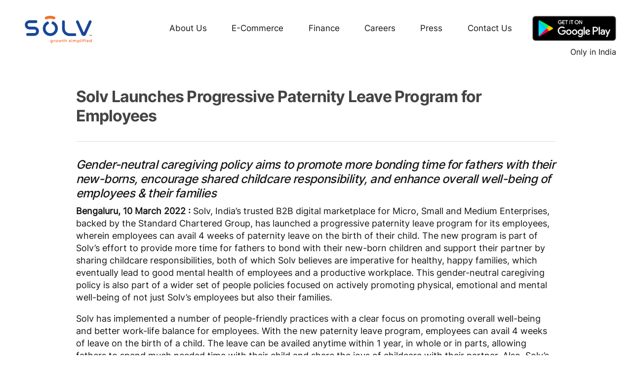

--- FILE ---
content_type: text/html
request_url: https://www.solvezy.com/press-release/solv-launches-progressive-paternity-leave-program-for-employees/
body_size: 306435
content:
<!DOCTYPE html><html lang="en"><head><meta charSet="utf-8"/><meta http-equiv="x-ua-compatible" content="ie=edge"/><meta name="viewport" content="width=device-width, initial-scale=1, shrink-to-fit=no"/><style data-href="/styles.d06fa33e01229b025268.css">@font-face{font-family:Montserrat;font-style:normal;font-display:swap;font-weight:100;src:local("Montserrat Thin "),local("Montserrat-Thin"),url(/static/montserrat-latin-100-191cc9f50f3b76b9617cb383f19acb7d.woff2) format("woff2"),url(/static/montserrat-latin-100-370318464551d5f25b0f0a78f374faac.woff) format("woff")}@font-face{font-family:Montserrat;font-style:italic;font-display:swap;font-weight:100;src:local("Montserrat Thin italic"),local("Montserrat-Thinitalic"),url(/static/montserrat-latin-100italic-bdeaeb79db315697bd173a55b097dc18.woff2) format("woff2"),url(/static/montserrat-latin-100italic-ecf7d49386e8f265878e735db34a7c4b.woff) format("woff")}@font-face{font-family:Montserrat;font-style:normal;font-display:swap;font-weight:200;src:local("Montserrat Extra Light "),local("Montserrat-Extra Light"),url(/static/montserrat-latin-200-85d5ef9db7f2dc6979172a4a3b2c57cb.woff2) format("woff2"),url(/static/montserrat-latin-200-1fc98e126a3d152549240e6244d7e669.woff) format("woff")}@font-face{font-family:Montserrat;font-style:italic;font-display:swap;font-weight:200;src:local("Montserrat Extra Light italic"),local("Montserrat-Extra Lightitalic"),url(/static/montserrat-latin-200italic-49095760a498d024fe1a85a078850df9.woff2) format("woff2"),url(/static/montserrat-latin-200italic-fe46cf8b9462c820457d3bf537e4057f.woff) format("woff")}@font-face{font-family:Montserrat;font-style:normal;font-display:swap;font-weight:300;src:local("Montserrat Light "),local("Montserrat-Light"),url(/static/montserrat-latin-300-7c3daf12b706645b5d3710f863a4da04.woff2) format("woff2"),url(/static/montserrat-latin-300-8dc95fab9cf98d02ca8d76e97d3dff60.woff) format("woff")}@font-face{font-family:Montserrat;font-style:italic;font-display:swap;font-weight:300;src:local("Montserrat Light italic"),local("Montserrat-Lightitalic"),url(/static/montserrat-latin-300italic-f20b178ca2024a5eac8e42e6649db86c.woff2) format("woff2"),url(/static/montserrat-latin-300italic-3fe16939288856e8e828fa2661bf2354.woff) format("woff")}@font-face{font-family:Montserrat;font-style:normal;font-display:swap;font-weight:400;src:local("Montserrat Regular "),local("Montserrat-Regular"),url(/static/montserrat-latin-400-bc3aa95dca08f5fee5291e34959c27bc.woff2) format("woff2"),url(/static/montserrat-latin-400-8102c4838f9e3d08dad644290a9cb701.woff) format("woff")}@font-face{font-family:Montserrat;font-style:italic;font-display:swap;font-weight:400;src:local("Montserrat Regular italic"),local("Montserrat-Regularitalic"),url(/static/montserrat-latin-400italic-5cad650422a7184467af5a4d17b264c4.woff2) format("woff2"),url(/static/montserrat-latin-400italic-d191f22af3bb50902b99ac577f81a322.woff) format("woff")}@font-face{font-family:Montserrat;font-style:normal;font-display:swap;font-weight:500;src:local("Montserrat Medium "),local("Montserrat-Medium"),url(/static/montserrat-latin-500-92d16e458625f4d2c8940f6bdca0ff09.woff2) format("woff2"),url(/static/montserrat-latin-500-8b763220218ffc11c57c84ddb80e7b26.woff) format("woff")}@font-face{font-family:Montserrat;font-style:italic;font-display:swap;font-weight:500;src:local("Montserrat Medium italic"),local("Montserrat-Mediumitalic"),url(/static/montserrat-latin-500italic-47bfcca6b69d6a9acca7a8bff17193e2.woff2) format("woff2"),url(/static/montserrat-latin-500italic-72c01f753c3940c0b9cb6bf2389caddf.woff) format("woff")}@font-face{font-family:Montserrat;font-style:normal;font-display:swap;font-weight:600;src:local("Montserrat SemiBold "),local("Montserrat-SemiBold"),url(/static/montserrat-latin-600-6fb1b5623e528e27c18658fecf5ee0ee.woff2) format("woff2"),url(/static/montserrat-latin-600-7c839d15a6f54e7025ba8c0c4b333e8f.woff) format("woff")}@font-face{font-family:Montserrat;font-style:italic;font-display:swap;font-weight:600;src:local("Montserrat SemiBold italic"),local("Montserrat-SemiBolditalic"),url(/static/montserrat-latin-600italic-60789af1c9338ed1a9546722ec54b4f7.woff2) format("woff2"),url(/static/montserrat-latin-600italic-f3d4de8d0afb19e777c79032ce828e3d.woff) format("woff")}@font-face{font-family:Montserrat;font-style:normal;font-display:swap;font-weight:700;src:local("Montserrat Bold "),local("Montserrat-Bold"),url(/static/montserrat-latin-700-39d93cf678c740f9f6b2b1cfde34bee3.woff2) format("woff2"),url(/static/montserrat-latin-700-80f10bd382f0df1cd650fec59f3c9394.woff) format("woff")}@font-face{font-family:Montserrat;font-style:italic;font-display:swap;font-weight:700;src:local("Montserrat Bold italic"),local("Montserrat-Bolditalic"),url(/static/montserrat-latin-700italic-ba136d97b14e82284dd595e257f11c47.woff2) format("woff2"),url(/static/montserrat-latin-700italic-8c98142b425630821139c24bd1698700.woff) format("woff")}@font-face{font-family:Montserrat;font-style:normal;font-display:swap;font-weight:800;src:local("Montserrat ExtraBold "),local("Montserrat-ExtraBold"),url(/static/montserrat-latin-800-b7018be9ed6cd94da8b6675b3a468c3b.woff2) format("woff2"),url(/static/montserrat-latin-800-9a9befcf50d64f9d2d19d8b1d1984add.woff) format("woff")}@font-face{font-family:Montserrat;font-style:italic;font-display:swap;font-weight:800;src:local("Montserrat ExtraBold italic"),local("Montserrat-ExtraBolditalic"),url(/static/montserrat-latin-800italic-540ffdd223d1a9ad3d4e678e1a23372e.woff2) format("woff2"),url(/static/montserrat-latin-800italic-897086f99f4e1f45e6b1e9368527d0bc.woff) format("woff")}@font-face{font-family:Montserrat;font-style:normal;font-display:swap;font-weight:900;src:local("Montserrat Black "),local("Montserrat-Black"),url(/static/montserrat-latin-900-58cd789700850375b834e8b6776002eb.woff2) format("woff2"),url(/static/montserrat-latin-900-26d42c9428780e545a540bbb50c84bce.woff) format("woff")}@font-face{font-family:Montserrat;font-style:italic;font-display:swap;font-weight:900;src:local("Montserrat Black italic"),local("Montserrat-Blackitalic"),url(/static/montserrat-latin-900italic-451157bc8861fe54f523b3669a3def71.woff2) format("woff2"),url(/static/montserrat-latin-900italic-a8ec4957e1c24f5793305763ad9845b3.woff) format("woff")}@font-face{font-family:Merriweather;font-style:normal;font-display:swap;font-weight:300;src:local("Merriweather Light "),local("Merriweather-Light"),url(/static/merriweather-latin-300-b1158cfcd4aacb9d8fb61625e37af46a.woff2) format("woff2"),url(/static/merriweather-latin-300-cc7de05e166e90320d7d896e0f72a19d.woff) format("woff")}@font-face{font-family:Merriweather;font-style:italic;font-display:swap;font-weight:300;src:local("Merriweather Light italic"),local("Merriweather-Lightitalic"),url(/static/merriweather-latin-300italic-8fe52a48089d6ebe46db0b8e7cc66263.woff2) format("woff2"),url(/static/merriweather-latin-300italic-e1331f5397c2a673f9d3765138debdb5.woff) format("woff")}@font-face{font-family:Merriweather;font-style:normal;font-display:swap;font-weight:400;src:local("Merriweather Regular "),local("Merriweather-Regular"),url(/static/merriweather-latin-400-8276fdb72ae8f4714d4e6eba704cc39f.woff2) format("woff2"),url(/static/merriweather-latin-400-69f09800f4f6479d06e44eba837df872.woff) format("woff")}@font-face{font-family:Merriweather;font-style:italic;font-display:swap;font-weight:400;src:local("Merriweather Regular italic"),local("Merriweather-Regularitalic"),url(/static/merriweather-latin-400italic-3a9be9ea9f7aa4af6de7307df21d9fc0.woff2) format("woff2"),url(/static/merriweather-latin-400italic-d76079ed7541a433a54f79316de086e9.woff) format("woff")}@font-face{font-family:Merriweather;font-style:normal;font-display:swap;font-weight:700;src:local("Merriweather Bold "),local("Merriweather-Bold"),url(/static/merriweather-latin-700-fa534be7ffa380e39a7f6e03bf9a5e03.woff2) format("woff2"),url(/static/merriweather-latin-700-ba56ea84b8084b7ff9677f50d3cd81bd.woff) format("woff")}@font-face{font-family:Merriweather;font-style:italic;font-display:swap;font-weight:700;src:local("Merriweather Bold italic"),local("Merriweather-Bolditalic"),url(/static/merriweather-latin-700italic-1ef5edaaa20ae53ea50399884c5e48c6.woff2) format("woff2"),url(/static/merriweather-latin-700italic-534bc9e7ce93c73d73426e46acd78092.woff) format("woff")}@font-face{font-family:Merriweather;font-style:normal;font-display:swap;font-weight:900;src:local("Merriweather Black "),local("Merriweather-Black"),url(/static/merriweather-latin-900-7528fb70e8a4a82c7305e72ff43ac25f.woff2) format("woff2"),url(/static/merriweather-latin-900-3799b6e2f5ed3fcccf9d7a708d7419fa.woff) format("woff")}@font-face{font-family:Merriweather;font-style:italic;font-display:swap;font-weight:900;src:local("Merriweather Black italic"),local("Merriweather-Blackitalic"),url(/static/merriweather-latin-900italic-e1b4d2aaa78e12ad84aaf8a56321e4c2.woff2) format("woff2"),url(/static/merriweather-latin-900italic-2ae22f731b3424e8dbb4b37f7ca6e708.woff) format("woff")}


/*! normalize.css v8.0.1 | MIT License | github.com/necolas/normalize.css */html{line-height:1.15;-webkit-text-size-adjust:100%}body{margin:0}main{display:block}h1{font-size:2em;margin:.67em 0}hr{box-sizing:content-box;height:0;overflow:visible}pre{font-family:monospace,monospace;font-size:1em}a{background-color:transparent}abbr[title]{border-bottom:none;text-decoration:underline;-webkit-text-decoration:underline dotted;text-decoration:underline dotted}b,strong{font-weight:bolder}code,kbd,samp{font-family:monospace,monospace;font-size:1em}small{font-size:80%}sub,sup{font-size:75%;line-height:0;position:relative;vertical-align:baseline}sub{bottom:-.25em}sup{top:-.5em}img{border-style:none}button,input,optgroup,select,textarea{font-family:inherit;font-size:100%;line-height:1.15;margin:0}button,input{overflow:visible}button,select{text-transform:none}[type=button],[type=reset],[type=submit],button{-webkit-appearance:button}[type=button]::-moz-focus-inner,[type=reset]::-moz-focus-inner,[type=submit]::-moz-focus-inner,button::-moz-focus-inner{border-style:none;padding:0}[type=button]:-moz-focusring,[type=reset]:-moz-focusring,[type=submit]:-moz-focusring,button:-moz-focusring{outline:1px dotted ButtonText}fieldset{padding:.35em .75em .625em}legend{box-sizing:border-box;color:inherit;display:table;max-width:100%;padding:0;white-space:normal}progress{vertical-align:baseline}textarea{overflow:auto}[type=checkbox],[type=radio]{box-sizing:border-box;padding:0}[type=number]::-webkit-inner-spin-button,[type=number]::-webkit-outer-spin-button{height:auto}[type=search]{-webkit-appearance:textfield;outline-offset:-2px}[type=search]::-webkit-search-decoration{-webkit-appearance:none}::-webkit-file-upload-button{-webkit-appearance:button;font:inherit}details{display:block}summary{display:list-item}[hidden]{display:none}CSS Custom Properties Definitions :root{--maxWidth-none:"none";--maxWidth-xs:20rem;--maxWidth-sm:24rem;--maxWidth-md:28rem;--maxWidth-lg:32rem;--maxWidth-xl:36rem;--maxWidth-2xl:42rem;--maxWidth-3xl:48rem;--maxWidth-4xl:56rem;--maxWidth-full:"100%";--maxWidth-wrapper:var(--maxWidth-2xl);--spacing-px:"1px";--spacing-0:0;--spacing-1:0.25rem;--spacing-2:0.5rem;--spacing-3:0.75rem;--spacing-4:1rem;--spacing-5:1.25rem;--spacing-6:1.5rem;--spacing-8:2rem;--spacing-10:2.5rem;--spacing-12:3rem;--spacing-16:4rem;--spacing-20:5rem;--spacing-24:6rem;--spacing-32:8rem;--fontFamily-sans:Montserrat,system-ui,-apple-system,BlinkMacSystemFont,"Segoe UI",Roboto,"Helvetica Neue",Arial,"Noto Sans",sans-serif,"Apple Color Emoji","Segoe UI Emoji","Segoe UI Symbol","Noto Color Emoji";--fontFamily-serif:"Merriweather","Georgia",Cambria,"Times New Roman",Times,serif;--font-body:var(--fontFamily-serif);--font-heading:var(--fontFamily-sans);--fontWeight-normal:400;--fontWeight-medium:500;--fontWeight-semibold:600;--fontWeight-bold:700;--fontWeight-extrabold:800;--fontWeight-black:900;--fontSize-root:16px;--lineHeight-none:1;--lineHeight-tight:1.1;--lineHeight-normal:1.5;--lineHeight-relaxed:1.625;--fontSize-0:0.833rem;--fontSize-1:1rem;--fontSize-2:1.2rem;--fontSize-3:1.44rem;--fontSize-4:1.728rem;--fontSize-5:2.074rem;--fontSize-6:2.488rem;--fontSize-7:2.986rem;--color-primary:#005b99;--color-text:#2e353f;--color-text-light:#4f5969;--color-heading:#1a202c;--color-heading-black:#000;--color-accent:#d1dce5}*,:after,:before{box-sizing:border-box}html{line-height:var(--lineHeight-normal);font-size:var(--fontSize-root);-webkit-font-smoothing:antialiased;-moz-osx-font-smoothing:grayscale}footer{padding:var(--spacing-6) var(--spacing-0)}hr{background:var(--color-accent);height:1px;border:0}h1,h2,h3,h4,h5,h6{font-family:var(--font-heading);margin-top:var(--spacing-12);margin-bottom:var(--spacing-6);line-height:var(--lineHeight-tight);letter-spacing:-.025em}h2,h3,h4,h5,h6{font-weight:var(--fontWeight-bold);color:var(--color-heading)}h1{font-weight:var(--fontWeight-black);font-size:var(--fontSize-6);color:var(--color-heading-black)}h2{font-size:var(--fontSize-5)}h3{font-size:var(--fontSize-4)}h4{font-size:var(--fontSize-3)}h5{font-size:var(--fontSize-2)}h6{font-size:var(--fontSize-1)}h1>a,h2>a,h3>a,h4>a,h5>a,h6>a{color:inherit;text-decoration:none}p{line-height:var(--lineHeight-relaxed);--baseline-multiplier:0.179;--x-height-multiplier:0.35;margin:var(--spacing-0) var(--spacing-0) var(--spacing-8) var(--spacing-0);padding:var(--spacing-0)}blockquote{color:var(--color-text-light);margin-left:calc(var(--spacing-6)*-1);margin-right:var(--spacing-8);padding:var(--spacing-0) var(--spacing-0) var(--spacing-0) var(--spacing-6);border-left:var(--spacing-1) solid var(--color-primary);font-size:var(--fontSize-2);margin-bottom:var(--spacing-8)}blockquote>:last-child{margin-bottom:var(--spacing-0)}blockquote>ol,blockquote>ul{list-style-position:inside}table{margin-bottom:var(--spacing-8);border-spacing:.25rem}table thead tr th{border-bottom:1px solid var(--color-accent)}a{color:var(--color-primary)}a:focus,a:hover{text-decoration:none}.global-wrapper[data-is-root-path=true] .bio{margin-bottom:var(--spacing-20)}.global-header{margin-bottom:var(--spacing-12)}.main-heading{font-size:var(--fontSize-7);margin:0}.post-list-item{margin-bottom:var(--spacing-8);margin-top:var(--spacing-8)}.post-list-item p{margin-bottom:var(--spacing-0)}.post-list-item h2{font-size:var(--fontSize-4);color:var(--color-primary);margin-bottom:var(--spacing-2);margin-top:var(--spacing-0)}.post-list-item header{margin-bottom:var(--spacing-4)}.header-link-home{font-weight:var(--fontWeight-bold);font-family:var(--font-heading);text-decoration:none;font-size:var(--fontSize-2)}.bio{display:flex;margin-bottom:var(--spacing-16)}.bio-avatar,.bio p{margin-bottom:var(--spacing-0)}.bio-avatar{margin-right:var(--spacing-4);min-width:50px;border-radius:100%}.blog-post header h1{margin:var(--spacing-0) var(--spacing-0) var(--spacing-4) var(--spacing-0)}.blog-post header p{font-size:var(--fontSize-2);font-family:var(--font-heading)}.blog-post-nav ul{margin:var(--spacing-0)}.gatsby-highlight{margin-bottom:var(--spacing-8)}@media (max-width:42rem){blockquote{padding:var(--spacing-0) var(--spacing-0) var(--spacing-0) var(--spacing-4);margin-left:var(--spacing-0)}ol,ul{list-style-position:inside}}code[class*=language-],pre[class*=language-]{color:#000;background:none;text-shadow:0 1px #fff;font-family:Consolas,Monaco,Andale Mono,Ubuntu Mono,monospace;font-size:1em;text-align:left;white-space:pre;word-spacing:normal;word-break:normal;word-wrap:normal;line-height:1.5;-moz-tab-size:4;-o-tab-size:4;tab-size:4;-webkit-hyphens:none;-ms-hyphens:none;hyphens:none}code[class*=language-]::selection,code[class*=language-] ::selection,pre[class*=language-]::selection,pre[class*=language-] ::selection{text-shadow:none;background:#b3d4fc}@media print{code[class*=language-],pre[class*=language-]{text-shadow:none}}pre[class*=language-]{padding:1em;margin:.5em 0;overflow:auto}:not(pre)>code[class*=language-],pre[class*=language-]{background:#f5f2f0}:not(pre)>code[class*=language-]{padding:.1em;border-radius:.3em;white-space:normal}.token.cdata,.token.comment,.token.doctype,.token.prolog{color:#708090}.token.punctuation{color:#999}.token.namespace{opacity:.7}.token.boolean,.token.constant,.token.deleted,.token.number,.token.property,.token.symbol,.token.tag{color:#905}.token.attr-name,.token.builtin,.token.char,.token.inserted,.token.selector,.token.string{color:#690}.language-css .token.string,.style .token.string,.token.entity,.token.operator,.token.url{color:#9a6e3a;background:hsla(0,0%,100%,.5)}.token.atrule,.token.attr-value,.token.keyword{color:#07a}.token.class-name,.token.function{color:#dd4a68}.token.important,.token.regex,.token.variable{color:#e90}.token.bold,.token.important{font-weight:700}.token.italic{font-style:italic}.token.entity{cursor:help}@keyframes modal-video{0%{opacity:0}to{opacity:1}}@keyframes modal-video-inner{0%{transform:translateY(100px)}to{transform:translate(0)}}.modal-video{position:fixed;top:0;left:0;width:100%;height:100%;background-color:rgba(0,0,0,.5);z-index:1000000;cursor:pointer;opacity:1;animation-timing-function:ease-out;animation-duration:.3s;animation-name:modal-video;transition:opacity .3s ease-out}.modal-video-effect-exit{opacity:0}.modal-video-effect-exit .modal-video-movie-wrap{transform:translateY(100px)}.modal-video-body{max-width:940px;width:100%;height:100%;margin:0 auto;display:table}.modal-video-inner{display:table-cell;vertical-align:middle;width:100%;height:100%}.modal-video-movie-wrap{width:100%;height:0;position:relative;padding-bottom:56.25%;background-color:#333;animation-timing-function:ease-out;animation-duration:.3s;animation-name:modal-video-inner;transform:translate(0);transition:transform .3s ease-out}.modal-video-movie-wrap iframe{position:absolute;top:0;left:0;width:100%;height:100%}.modal-video-close-btn{position:absolute;z-index:2;top:-35px;right:-35px;display:inline-block;width:35px;height:35px;overflow:hidden;border:none;background:transparent}.modal-video-close-btn:before{transform:rotate(45deg)}.modal-video-close-btn:after{transform:rotate(-45deg)}.modal-video-close-btn:after,.modal-video-close-btn:before{content:"";position:absolute;height:2px;width:100%;top:50%;left:0;background:#fff;border-radius:5px;margin-top:-6px}.homeCard .heading{font-size:2rem!important;font-family:Inter-Bold;letter-spacing:0;color:#161616;opacity:1;line-height:1;padding-bottom:24px}.homeCard .description{text-align:left;font-size:1.125rem;line-height:1.4;font-family:Inter-Regular;letter-spacing:0;color:#797979;opacity:1}.homeCard .description img{margin-top:24px;width:auto;height:72px}.homeCard .hyperlink{padding-top:24px;text-align:left;font-size:1.25rem;font-family:Inter-Medium;letter-spacing:0;color:#004ffa;opacity:1}@media(max-width:1023px){.homeCard{background-color:#fff;border-radius:10px;box-shadow:4px 4px 8px rgba(0,0,0,.1607843137254902);padding:2rem;margin-top:-50vw}.homeCard .heading{padding-top:0;font-size:2rem}}@font-face{font-family:Inter-Bold;src:url(/fonts/Inter-Bold.ttf)}@font-face{font-family:Inter-Regular;src:url(/fonts/Inter-Regular.ttf)}@font-face{font-family:Inter-Medium;src:url(/fonts/Inter-Medium.ttf)}@font-face{font-family:Inter-SemiBold;src:url(/fonts/Inter-SemiBold.ttf)}.container{display:flex;position:relative}.footer-h1{color:red}.solv-flex-row{display:flex;flex-direction:row}.solv-flex-coloumn{display:flex;flex-direction:column}.is-active{border-left-color:#003984!important}:root .slick-slide div{outline:none}:root .slick-next:before,:root .slick-prev:before{color:#161616}:root .slick-prev{left:-40px}@media(max-width:1023px){:root .slick-next{right:10px}}:root .slick-dots{bottom:1.5vw;padding:0 0 2vw}:root .slick-dots li{width:auto}:root .slick-dots li button{background:url([data-uri]);text-indent:-9999px;overflow:hidden;background-repeat:no-repeat;background-position:50%;width:15px}@media screen and (max-width:1023px){:root .slick-dots li button{background-size:65%}}:root .slick-dots li.slick-active button{background:url([data-uri]);text-indent:-9999px;overflow:hidden;background-repeat:no-repeat;background-position:50%;width:45px}@media screen and (max-width:1023px){:root .slick-dots li.slick-active button{background-size:65%}}.heading1{font-size:42px!important;font-family:Inter-Bold!important}.heading1SemiBold{font-size:42px!important;font-family:Inter-SemiBold!important}.heading1Medium{font-size:42px!important;font-family:Inter-Medium!important}@media(max-width:1023px){.heading1,.heading1Medium,.heading1SemiBold{font-size:32px!important}}.heading2{font-size:40px!important;font-family:Inter-Bold!important}.heading2SemiBold{font-size:40px!important;font-family:Inter-SemiBold!important}.heading2Medium{font-size:40px!important;font-family:Inter-Medium!important}@media(max-width:1023px){.heading2,.heading2Medium,.heading2SemiBold{font-size:28px!important}}.policies-css-module-module--container--2J6sV{padding:12vw 10%;height:auto;display:flex;flex-direction:row}.policies-css-module-module--container_rs--pI5bn{padding:13vw 10vw 0 12vw;height:auto;display:flex;flex-direction:row}.policies-css-module-module--tc_links--9V6S7.policies-css-module-module--active---G57x{border-left-color:#003984!important}.policies-css-module-module--link_section--1B9Qx{display:flex;flex-direction:column;width:20%}.policies-css-module-module--link_section_div--1A3tI{margin-bottom:10%!important}.policies-css-module-module--tc_links--9V6S7{width:100%;padding-left:2%;text-align:left;font-family:Inter-Regular;font-size:16px;letter-spacing:0;color:#161616;opacity:1;text-decoration:none;border-left:4px solid #fff}.policies-css-module-module--content_section--1ukxK{padding:0 5%;width:80%}.policies-css-module-module--content_section_rs--3JFy9{padding:0!important}@media(max-width:750px){.policies-css-module-module--container--2J6sV{padding:20% 2%;flex-direction:column}.policies-css-module-module--container_rs--pI5bn{padding:18vw 8vw 0;flex-direction:column}.policies-css-module-module--link_section--1B9Qx{width:100%;padding:0 5%;display:none}.policies-css-module-module--link_section_div--1A3tI{margin-bottom:1%!important}.policies-css-module-module--content_section--1ukxK{width:100%}}.career-css-module-module--one-column-layout--2h_Nl{display:grid;grid-template-columns:repeat(1,1fr)}.career-css-module-module--two-column-layout--2OrWX{display:grid;grid-template-columns:repeat(2,1fr)}.career-css-module-module--three-column-layout--3IS1B{display:grid;grid-template-columns:repeat(3,1fr)}.career-css-module-module--homeCard--2tPf8 .career-css-module-module--heading--36he_{font-size:2rem!important;font-family:Inter-Bold;letter-spacing:0;color:#161616;opacity:1;line-height:1;padding-bottom:24px}.career-css-module-module--homeCard--2tPf8 .career-css-module-module--description--3st2K{text-align:left;font-size:1.125rem;line-height:1.4;font-family:Inter-Regular;letter-spacing:0;color:#797979;opacity:1}.career-css-module-module--homeCard--2tPf8 .career-css-module-module--description--3st2K img{margin-top:24px;width:auto;height:72px}.career-css-module-module--homeCard--2tPf8 .career-css-module-module--hyperlink--2emVw{padding-top:24px;text-align:left;font-size:1.25rem;font-family:Inter-Medium;letter-spacing:0;color:#004ffa;opacity:1}@media(max-width:1023px){.career-css-module-module--homeCard--2tPf8{background-color:#fff;border-radius:10px;box-shadow:4px 4px 8px rgba(0,0,0,.1607843137254902);padding:2rem;margin-top:-50vw}.career-css-module-module--homeCard--2tPf8 .career-css-module-module--heading--36he_{padding-top:0;font-size:2rem}}.career-css-module-module--container--2gfNc{flex-direction:column;background-image:url([data-uri]);width:100%;height:75vw;background-repeat:no-repeat;background-size:77% 105%;background-origin:padding-box;background-position:34vw -6vw;display:flex;justify-content:flex-end;align-items:center;padding-bottom:24vw;padding-right:1vw}.career-css-module-module--disclaimer--2PT7p{padding:0 10vw}.career-css-module-module--disclaimer--2PT7p .career-css-module-module--disclaimer_text--PaM81{font-size:.85rem}.career-css-module-module--disclaimerContent--2ZZcH{border-radius:10px;padding:2vw 2vw 3vw;background-color:#f9f5f5}.career-css-module-module--disclaimer_heading--3kDTZ{font-family:Inter-Bold;font-size:1rem;letter-spacing:0;color:#161616}.career-css-module-module--disclaimer_email--3RJpj{text-align:center;font-family:Inter-Bold;font-size:.9rem;letter-spacing:0;color:#004ffa}.career-css-module-module--about--1IpqR{width:100%;display:flex;justify-content:space-between;flex-direction:row-reverse;align-items:center;padding:20vw 6vw 0 12vw}.career-css-module-module--about--1IpqR img{width:36vw;height:auto}.career-css-module-module--growthPlatform--2ARMz{width:38vw}.career-css-module-module--growthPlatform--2ARMz .career-css-module-module--heading--36he_{font-size:3rem;font-family:Inter-Medium;letter-spacing:0;color:#161616;opacity:1;line-height:1}.career-css-module-module--growthPlatform--2ARMz .career-css-module-module--heading--36he_ .career-css-module-module--sub--2ZU-D{font-family:Inter-Regular;padding-top:1rem;padding-bottom:.5rem;font-size:1.625rem}.career-css-module-module--growthPlatform--2ARMz .career-css-module-module--description--3st2K{font-family:Inter-Regular;color:#373737;font-size:1.125rem;letter-spacing:0;opacity:1;margin-top:24px;line-height:1.4;width:92%}.career-css-module-module--growthPlatform--2ARMz .career-css-module-module--descriptions--RuDPn{font-family:Inter-Regular;color:#373737;font-size:1.125rem;letter-spacing:0;opacity:1;margin-top:24px;line-height:1.4;width:96%}.career-css-module-module--chooseSolvBg--2WAEU{background-image:url([data-uri]);background-repeat:no-repeat;background-size:10%;background-position:0 0;padding-top:5vw;margin-top:-20vw}.career-css-module-module--whySolv--6gjyc{font-family:Inter-Medium;font-size:3rem;letter-spacing:0;color:#161616;opacity:1;padding:0 12vw;width:50%}.career-css-module-module--jobSectionBg--DPjGT{background-image:url([data-uri]);background-repeat:no-repeat;background-size:10%;background-position:100% 0;padding-top:2vw}.career-css-module-module--reasonsContainer--1W1PN{padding:2vw 12vw;display:grid;grid-template-columns:repeat(2,1fr)}.career-css-module-module--lifeAtSolvContainer--2AbUG{display:flex;flex-direction:column;align-items:center;background-image:url([data-uri]);background-size:contain;background-position:0;background-repeat:no-repeat}.career-css-module-module--lifeAtSolvContainer--2AbUG .career-css-module-module--heading--36he_{font-size:3rem;font-family:Inter-Medium;letter-spacing:0;color:#161616;opacity:1;line-height:1;margin-top:4vw}.career-css-module-module--lifeAtSolvContainer--2AbUG .career-css-module-module--description--3st2K{padding-top:2vw;font-family:Inter-Regular;color:#373737;font-size:1.125rem;text-align:center}.career-css-module-module--lifeAtSolvContainer--2AbUG .career-css-module-module--imagesGallery--2PGJi{padding:5vw 12vw;display:grid;grid-template-columns:repeat(12,1fr)}.career-css-module-module--lifeAtSolvContainer--2AbUG .career-css-module-module--imagesGallery--2PGJi img{width:100%;transition:.5s;transform-origin:center}.career-css-module-module--lifeAtSolvContainer--2AbUG .career-css-module-module--imagesGallery--2PGJi img:hover{transform:scale(1.07)}.career-css-module-module--lifeAtSolvContainer--2AbUG .career-css-module-module--imagesGallery--2PGJi .career-css-module-module--item1--2r_JU{grid-area:3/1/span 1/span 1}.career-css-module-module--lifeAtSolvContainer--2AbUG .career-css-module-module--imagesGallery--2PGJi .career-css-module-module--item2--iVJQu{grid-area:1/1/span 3/span 3}.career-css-module-module--lifeAtSolvContainer--2AbUG .career-css-module-module--imagesGallery--2PGJi .career-css-module-module--item3--zuJRo{grid-area:1/5/span 4/span 4;transform:scale(1.2)}.career-css-module-module--lifeAtSolvContainer--2AbUG .career-css-module-module--imagesGallery--2PGJi .career-css-module-module--item4--27Aaw{grid-area:1/10/span 3/span 3}.career-css-module-module--lifeAtSolvContainer--2AbUG .career-css-module-module--imagesGallery--2PGJi .career-css-module-module--item5--2Ci8g{grid-area:7/9/span 3/span 3;transform:scale(1.1)}.career-css-module-module--lifeAtSolvContainer--2AbUG .career-css-module-module--imagesGallery--2PGJi .career-css-module-module--item6--1YNvB{grid-area:6/4/span 4/span 4;transform:scale(1.1)}.career-css-module-module--lifeAtSolvContainer--2AbUG .career-css-module-module--imagesGallery--2PGJi .career-css-module-module--item7--3GwdD{grid-area:4/10/span 4/span 4}.career-css-module-module--lifeAtSolvContainer--2AbUG .career-css-module-module--imagesGallery--2PGJi .career-css-module-module--item8--1Nxyj{grid-area:4/1/span 3/span 3}.career-css-module-module--lifeAtSolvContainer--2AbUG .career-css-module-module--imagesGallery--2PGJi .career-css-module-module--item9--2aru1{grid-area:8/12/span 1/span 1}@media(max-width:1023px){.career-css-module-module--container--2gfNc{height:auto;background-image:url([data-uri]);background-size:135%;background-position:top;flex-direction:column;align-items:center;padding-bottom:0;padding-right:0}.career-css-module-module--container--2gfNc img{padding-top:25vw;width:65vw;height:auto}.career-css-module-module--about--1IpqR{flex-direction:column;height:auto;align-items:center;padding:0}.career-css-module-module--about--1IpqR img{padding-top:36vw;margin-left:5vw;width:70vw;height:auto}.career-css-module-module--growthPlatform--2ARMz{position:relative;padding:12vw 5vw;width:100%;box-sizing:border-box;left:0}.career-css-module-module--growthPlatform--2ARMz img{padding:0;width:50%}.career-css-module-module--bottomContainer--TfGw4{background-image:none}.career-css-module-module--categoriesSection--BWPgZ .career-css-module-module--description--3st2K{width:100%;padding:0 5vw;margin:auto}.career-css-module-module--categoriesSection--BWPgZ .career-css-module-module--imagesContainer--1-mJA{display:grid;grid-template-columns:repeat(2,1fr);column-gap:2vw;row-gap:2vw;padding:5vw}.career-css-module-module--categoriesSection--BWPgZ .career-css-module-module--imagesContainer--1-mJA .career-css-module-module--image--3KLAw:hover img{transform:scale(1);transform-origin:top}.career-css-module-module--whySolv--6gjyc{font-size:2.625rem;margin-top:16vw;width:100%;text-align:center;padding:0 20vw}.career-css-module-module--reasonsContainer--1W1PN{padding:0 5vw;display:flex;flex-direction:column}.career-css-module-module--reasonsContainer--1W1PN .career-css-module-module--one--Ul1Ua{order:1}.career-css-module-module--reasonsContainer--1W1PN .career-css-module-module--two--clR9w{order:2}.career-css-module-module--reasonsContainer--1W1PN .career-css-module-module--three--1qK6Q{order:3}.career-css-module-module--reasonsContainer--1W1PN .career-css-module-module--four--biJrl{order:4}.career-css-module-module--reasonsContainer--1W1PN .career-css-module-module--five--3hhqB{order:5}.career-css-module-module--reasonsContainer--1W1PN .career-css-module-module--six--NJETr{order:6}.career-css-module-module--chooseSolvBg--2WAEU,.career-css-module-module--jobSectionBg--DPjGT{background-image:none}.career-css-module-module--lifeAtSolvContainer--2AbUG{background-image:none;padding:10vw 0;width:100%;overflow:hidden}.career-css-module-module--lifeAtSolvContainer--2AbUG .career-css-module-module--heading--36he_{padding:10vw 12vw 0;text-align:center}.career-css-module-module--lifeAtSolvContainer--2AbUG .career-css-module-module--description--3st2K{padding:5vw 12vw}.career-css-module-module--lifeAtSolvContainer--2AbUG .career-css-module-module--imagesGallery--2PGJi{padding:5vw 0;margin:0 -12%;display:grid;grid-template-columns:repeat(11,1fr)}.career-css-module-module--lifeAtSolvContainer--2AbUG .career-css-module-module--imagesGallery--2PGJi img:hover{transform:scale(1)}.career-css-module-module--lifeAtSolvContainer--2AbUG .career-css-module-module--imagesGallery--2PGJi .career-css-module-module--item1--2r_JU{grid-area:4/1/span 2/span 2}.career-css-module-module--lifeAtSolvContainer--2AbUG .career-css-module-module--imagesGallery--2PGJi .career-css-module-module--item2--iVJQu{grid-area:1/4/span 5/span 5}.career-css-module-module--lifeAtSolvContainer--2AbUG .career-css-module-module--imagesGallery--2PGJi .career-css-module-module--item3--zuJRo{grid-area:6/3/span 3/span 3}.career-css-module-module--lifeAtSolvContainer--2AbUG .career-css-module-module--imagesGallery--2PGJi .career-css-module-module--item4--27Aaw{grid-area:6/7/span 5/span 5}.career-css-module-module--lifeAtSolvContainer--2AbUG .career-css-module-module--imagesGallery--2PGJi .career-css-module-module--item5--2Ci8g{grid-area:10/5/span 2/span 2}.career-css-module-module--lifeAtSolvContainer--2AbUG .career-css-module-module--imagesGallery--2PGJi .career-css-module-module--item6--1YNvB,.career-css-module-module--lifeAtSolvContainer--2AbUG .career-css-module-module--imagesGallery--2PGJi .career-css-module-module--item7--3GwdD,.career-css-module-module--lifeAtSolvContainer--2AbUG .career-css-module-module--imagesGallery--2PGJi .career-css-module-module--item8--1Nxyj,.career-css-module-module--lifeAtSolvContainer--2AbUG .career-css-module-module--imagesGallery--2PGJi .career-css-module-module--item9--2aru1{display:none}}.ecomm-css-module-module--one-column-layout--K3af4{display:grid;grid-template-columns:repeat(1,1fr)}.ecomm-css-module-module--two-column-layout--106h7{display:grid;grid-template-columns:repeat(2,1fr)}.ecomm-css-module-module--three-column-layout--YNjNn{display:grid;grid-template-columns:repeat(3,1fr)}.ecomm-css-module-module--container--18kl8{background-image:url([data-uri]),url(/static/buyOnSolvBg-20069a7db40075e156014c23cf73c84e.png),url(/static/sellOnSolvBg-57447282577175eb79f608a33979c8c4.png);background-repeat:no-repeat;background-size:90%,20%,20%;background-origin:padding-box;background-position:-154% -12vw,left 75%,right 90%}.ecomm-css-module-module--about--3BUw-{width:100%;display:flex;justify-content:space-between;flex-direction:row-reverse;align-items:center;padding:12vw 7vw 0 12vw}.ecomm-css-module-module--about--3BUw- .ecomm-css-module-module--imageContainer--vLKLo{width:42vw;height:auto}.ecomm-css-module-module--growthPlatform--1nMo5{width:30vw}.ecomm-css-module-module--growthPlatform--1nMo5 .ecomm-css-module-module--heading--deX22{font-size:3rem;font-family:Inter-Medium;letter-spacing:0;color:#161616;opacity:1;line-height:1}.ecomm-css-module-module--growthPlatform--1nMo5 .ecomm-css-module-module--description--1zb8B{font-family:Inter-Regular;color:#373737;font-size:1.125rem;letter-spacing:0;opacity:1;margin-top:24px;line-height:1.4}.ecomm-css-module-module--growthPlatform--1nMo5 img{width:75%;max-width:250px;margin-top:24px}.ecomm-css-module-module--growthPlatform--1nMo5 .ecomm-css-module-module--googleplay--2zgGP{width:176px}.ecomm-css-module-module--buyOnSolv--1tgkb{position:relative;padding-top:11vw}.ecomm-css-module-module--buysellHeading--2LA4-{display:flex;flex-direction:column}.ecomm-css-module-module--buysellHeading--2LA4- .ecomm-css-module-module--centerHeading--1LnBk{font-family:Inter-Medium;font-size:2rem;letter-spacing:0;color:#161616;opacity:1}.ecomm-css-module-module--buysellHeading--2LA4- .ecomm-css-module-module--title--2KW_q{font-family:Inter-Regular;font-size:1.125rem;color:#161616;margin-top:16px}.ecomm-css-module-module--sellHeading--woFkO{display:flex;flex-direction:column;padding-left:5vw;width:65%}.ecomm-css-module-module--sellHeading--woFkO .ecomm-css-module-module--centerHeading--1LnBk{font-family:Inter-Medium;font-size:2rem;letter-spacing:0;color:#161616;opacity:1;margin-top:3.75rem}.ecomm-css-module-module--sellHeading--woFkO .ecomm-css-module-module--reachCustomer--2IPkQ{font-family:Inter-Regular;font-size:1.125rem;color:#161616;margin-top:16px}.ecomm-css-module-module--buyText--20iQe{padding-left:12vw;padding-right:6vw}.ecomm-css-module-module--details--3v02l{font-family:Inter-Regular;font-size:1.125rem;color:#797979;opacity:1;margin-top:16px;line-height:1.4}.ecomm-css-module-module--sellText--3UaEF{padding-left:5vw;padding-right:20vw}.ecomm-css-module-module--sellText--3UaEF .ecomm-css-module-module--homeCard--1Cpyh .ecomm-css-module-module--heading--deX22{font-size:1.5rem}.ecomm-css-module-module--buySolvDivision--1x4gx{margin-top:3.75rem;display:grid;grid-template-columns:repeat(2,1fr)}.ecomm-css-module-module--buySolvDivision--1x4gx img{width:100%;padding-right:5vw}.ecomm-css-module-module--buySolvDivision--1x4gx video{height:600px;margin-left:clamp(200px,15vw,350px);border-top-left-radius:55px}@media screen and (min-width:1900px){.ecomm-css-module-module--buySolvDivision--1x4gx video{height:800px}}.ecomm-css-module-module--sellSolvDivision--mEYqn{margin-top:3.75rem;display:grid;grid-template-columns:repeat(2,1fr)}.ecomm-css-module-module--sellSolvDivision--mEYqn .ecomm-css-module-module--title--2KW_q{font-family:Inter-Regular;font-size:1.25rem;color:#797979;opacity:1}.ecomm-css-module-module--sellSolvDivision--mEYqn img{width:100%;padding-left:5vw}.ecomm-css-module-module--sellSolvDivision--mEYqn .ecomm-css-module-module--sellOnSolvLogo--28d4H{display:grid;grid-template-columns:repeat(5,1fr);align-items:center;padding:2vw 10vw}.ecomm-css-module-module--sellSolvDivision--mEYqn .ecomm-css-module-module--companyLogo--2YMZ8{display:grid;grid-template-columns:repeat(5,1fr);align-items:center;padding:2vw 14vw;column-gap:2vw}.ecomm-css-module-module--sellSolvDivision--mEYqn video{height:600px;margin-left:200px}@media screen and (min-width:1900px){.ecomm-css-module-module--sellSolvDivision--mEYqn video{height:800px;margin-left:300px}}.ecomm-css-module-module--solvBusiness--29Rzi{display:flex;flex-direction:column;padding-bottom:6vw}.ecomm-css-module-module--solvBusiness--29Rzi .ecomm-css-module-module--brand--3WG5n{padding:2vw 18vw 0}.ecomm-css-module-module--solvBusiness--29Rzi .ecomm-css-module-module--heading--deX22{text-align:center;font-family:Inter-Bold;font-size:2rem;letter-spacing:0;color:#161616;opacity:1;padding:6vw 24vw 0}.ecomm-css-module-module--solvBusiness--29Rzi .ecomm-css-module-module--buyOnSolvLogo--2u47y{display:grid;grid-template-columns:repeat(3,1fr);align-items:center;padding:2vw 26vw}.ecomm-css-module-module--solvBusiness--29Rzi .ecomm-css-module-module--sellOnSolvLogo--28d4H{display:grid;grid-template-columns:repeat(5,1fr);align-items:center;padding:2vw 10vw}.ecomm-css-module-module--solvBusiness--29Rzi .ecomm-css-module-module--companyLogo--2YMZ8{display:grid;grid-template-columns:repeat(5,1fr);align-items:center;padding:2vw 14vw;column-gap:2vw}.ecomm-css-module-module--solvBusiness--29Rzi img{width:100%}.ecomm-css-module-module--bottomContainer--2aG5j{background-image:url([data-uri]);background-repeat:no-repeat;background-size:10%;background-origin:padding-box;background-position:left 5vw}.ecomm-css-module-module--categoriesSection--3H4EN .ecomm-css-module-module--heading--deX22{font-size:2.625rem;font-family:Inter-Medium;letter-spacing:0;color:#161616;opacity:1;line-height:1;text-align:center}.ecomm-css-module-module--categoriesSection--3H4EN .ecomm-css-module-module--description--1zb8B{font-family:Inter-Regular;color:#797979;font-size:1.125rem;width:50vw;text-align:center;margin:16px auto auto}.ecomm-css-module-module--categoriesSection--3H4EN .ecomm-css-module-module--imagesContainer--6lW9F{display:grid;grid-template-columns:repeat(3,1fr);column-gap:5vw;row-gap:5vw;padding:4vw 12vw 2vw}.ecomm-css-module-module--categoriesSection--3H4EN .ecomm-css-module-module--imagesContainer--6lW9F img{width:80%;transition:.5s;transform-origin:center}.ecomm-css-module-module--categoriesSection--3H4EN .ecomm-css-module-module--imagesContainer--6lW9F .ecomm-css-module-module--image--3ozjo{position:relative}.ecomm-css-module-module--categoriesSection--3H4EN .ecomm-css-module-module--imagesContainer--6lW9F .ecomm-css-module-module--image--3ozjo.ecomm-css-module-module--FMCG--1jX_Q:before{position:absolute;content:"FMCG";bottom:-.5vw;padding-top:20px;border-radius:0 0 20px 20px;background:linear-gradient(180deg,rgba(55,55,55,0) 5%,rgba(55,55,55,.8) 95%);left:0;right:0;opacity:0;color:#fff;z-index:5;text-align:center;font-size:1.5rem;transition:.75s;width:80%}.ecomm-css-module-module--categoriesSection--3H4EN .ecomm-css-module-module--imagesContainer--6lW9F .ecomm-css-module-module--image--3ozjo.ecomm-css-module-module--HoReCa--1JS5X:before{position:absolute;content:"HoReCa";bottom:-.5vw;padding-top:20px;border-radius:0 0 20px 20px;background:linear-gradient(180deg,rgba(55,55,55,0) 5%,rgba(55,55,55,.8) 95%);left:0;right:0;opacity:0;color:#fff;z-index:5;text-align:center;font-size:1.5rem;transition:.75s;width:80%}.ecomm-css-module-module--categoriesSection--3H4EN .ecomm-css-module-module--imagesContainer--6lW9F .ecomm-css-module-module--image--3ozjo.ecomm-css-module-module--Apparel--1OjW6:before{position:absolute;content:"Apparel & Fashion";bottom:-.5vw;padding-top:20px;border-radius:0 0 20px 20px;background:linear-gradient(180deg,rgba(55,55,55,0) 5%,rgba(55,55,55,.8) 95%);left:0;right:0;opacity:0;color:#fff;z-index:5;text-align:center;font-size:1.5rem;transition:.75s;width:80%}.ecomm-css-module-module--categoriesSection--3H4EN .ecomm-css-module-module--imagesContainer--6lW9F .ecomm-css-module-module--image--3ozjo.ecomm-css-module-module--Electronics--mQdWY:before{position:absolute;content:"Consumer Electronics";bottom:-.5vw;padding-top:20px;border-radius:0 0 20px 20px;background:linear-gradient(180deg,rgba(55,55,55,0) 5%,rgba(55,55,55,.8) 95%);left:0;right:0;opacity:0;color:#fff;z-index:5;text-align:center;font-size:1.5rem;transition:.75s;width:80%}.ecomm-css-module-module--categoriesSection--3H4EN .ecomm-css-module-module--imagesContainer--6lW9F .ecomm-css-module-module--image--3ozjo.ecomm-css-module-module--HomeFurnishings--1uq7a:before{position:absolute;content:"Home Furnishings";bottom:-.5vw;padding-top:20px;border-radius:0 0 20px 20px;background:linear-gradient(180deg,rgba(55,55,55,0) 5%,rgba(55,55,55,.8) 95%);left:0;right:0;opacity:0;color:#fff;z-index:5;text-align:center;font-size:1.5rem;transition:.75s;width:80%}.ecomm-css-module-module--categoriesSection--3H4EN .ecomm-css-module-module--imagesContainer--6lW9F .ecomm-css-module-module--image--3ozjo.ecomm-css-module-module--Footwear--2_MOg:before{position:absolute;content:"Footwear & Accessories";bottom:-.5vw;padding-top:20px;border-radius:0 0 20px 20px;background:linear-gradient(180deg,rgba(55,55,55,0) 5%,rgba(55,55,55,.8) 95%);left:0;right:0;opacity:0;color:#fff;z-index:5;text-align:center;font-size:1.5rem;transition:.75s;width:80%}.ecomm-css-module-module--categoriesSection--3H4EN .ecomm-css-module-module--imagesContainer--6lW9F .ecomm-css-module-module--image--3ozjo:hover.ecomm-css-module-module--Apparel--1OjW6:before,.ecomm-css-module-module--categoriesSection--3H4EN .ecomm-css-module-module--imagesContainer--6lW9F .ecomm-css-module-module--image--3ozjo:hover.ecomm-css-module-module--Electronics--mQdWY:before,.ecomm-css-module-module--categoriesSection--3H4EN .ecomm-css-module-module--imagesContainer--6lW9F .ecomm-css-module-module--image--3ozjo:hover.ecomm-css-module-module--FMCG--1jX_Q:before,.ecomm-css-module-module--categoriesSection--3H4EN .ecomm-css-module-module--imagesContainer--6lW9F .ecomm-css-module-module--image--3ozjo:hover.ecomm-css-module-module--Footwear--2_MOg:before,.ecomm-css-module-module--categoriesSection--3H4EN .ecomm-css-module-module--imagesContainer--6lW9F .ecomm-css-module-module--image--3ozjo:hover.ecomm-css-module-module--HomeFurnishings--1uq7a:before,.ecomm-css-module-module--categoriesSection--3H4EN .ecomm-css-module-module--imagesContainer--6lW9F .ecomm-css-module-module--image--3ozjo:hover.ecomm-css-module-module--HoReCa--1JS5X:before{opacity:1;transform:scale(1.07)}.ecomm-css-module-module--categoriesSection--3H4EN .ecomm-css-module-module--imagesContainer--6lW9F .ecomm-css-module-module--image--3ozjo:hover img{transform:scale(1.07)}.ecomm-css-module-module--solvScoreLoyalty--1FTKj{background-image:url(/solvScoreBg.svg);background-position:100% 0;background-repeat:no-repeat,no-repeat;background-size:65%}.ecomm-css-module-module--solvScoreSection--1stDB{display:flex;align-items:center;flex-direction:row-reverse;padding:4vw 8vw 2vw 12vw;margin-top:0}.ecomm-css-module-module--solvScoreSection--1stDB img{width:56%;margin-top:2vw}.ecomm-css-module-module--solvScoreSection--1stDB .ecomm-css-module-module--details--3v02l{font-family:Inter-Regular;font-size:1.125rem;color:#797979;opacity:1;margin-top:16px;line-height:1.4}.ecomm-css-module-module--solvScoreSection--1stDB .ecomm-css-module-module--scoreGap--2WVGW{padding-right:3vw}.ecomm-css-module-module--scoreHeading--1oRri{font-family:Inter-Medium;font-size:2.625rem;color:#161616;opacity:1}.ecomm-css-module-module--loyaltyHeading--_3MMc,.ecomm-css-module-module--loyaltyHeadings--1BTY1{font-family:Inter-Medium;font-size:3.5rem;color:#161616;opacity:1}.ecomm-css-module-module--loyaltyHeadings--1BTY1{display:none}.ecomm-css-module-module--loyaltyGap--115J2{padding:0 9vw 0 4vw}.ecomm-css-module-module--solvLoyaltySection--aYsV7{display:grid;grid-template-columns:repeat(2,1fr);padding-left:12vw}.ecomm-css-module-module--solvLoyaltySection--aYsV7 img{width:100%}.ecomm-css-module-module--solvLoyaltySection--aYsV7 .ecomm-css-module-module--description--1zb8B{font-family:Inter-Regular;font-size:1.25rem;color:#797979;opacity:1}.ecomm-css-module-module--solvLoyaltySection--aYsV7 .ecomm-css-module-module--link--2V5_S{font-family:Inter-Bold;font-size:1.5rem;color:#004ffa;opacity:1}.ecomm-css-module-module--solvSell--2ZSQy{display:none}.ecomm-css-module-module--homeCard--1Cpyh .ecomm-css-module-module--heading--deX22{font-size:1.5rem;font-family:Inter-Bold;letter-spacing:0;color:#161616;opacity:1;margin-top:40px}.ecomm-css-module-module--homeCard--1Cpyh .ecomm-css-module-module--description--1zb8B{text-align:left;font-size:1.25rem;font-family:Inter-Regular;letter-spacing:0;color:#797979;opacity:1;margin-top:12px}.ecomm-css-module-module--homeCard--1Cpyh .ecomm-css-module-module--description--1zb8B img{margin-top:24px;width:45%;height:auto}.ecomm-css-module-module--homeCard--1Cpyh .ecomm-css-module-module--hyperlink--3ozdh{padding-top:24px;text-align:left;font-size:1.25rem;font-family:Inter-Medium;letter-spacing:0;color:#004ffa;opacity:1}.ecomm-css-module-module--googleTitle--2sPdW{margin-top:4px;font-family:Inter-Regular;font-size:1rem;color:#161616}.ecomm-css-module-module--logoSlide--2y-qf{padding:2vw 15vw}.ecomm-css-module-module--logoSlide--2y-qf Img{width:33px}@media(max-width:1023px){.ecomm-css-module-module--container--18kl8{padding-top:0;background-image:url([data-uri]);background-size:150%;background-position:54% top}.ecomm-css-module-module--about--3BUw-{flex-direction:column;height:auto;align-items:center;padding:0}.ecomm-css-module-module--about--3BUw- .ecomm-css-module-module--imageContainer--vLKLo{padding-top:38vw;width:80vw;height:auto}.ecomm-css-module-module--growthPlatform--1nMo5{position:relative;padding:12vw 5vw;width:100%;box-sizing:border-box;left:0}.ecomm-css-module-module--growthPlatform--1nMo5 img{padding:0;width:50%}.ecomm-css-module-module--bottomContainer--2aG5j{background-image:none}.ecomm-css-module-module--categoriesSection--3H4EN{padding:12vw 0 0}.ecomm-css-module-module--categoriesSection--3H4EN .ecomm-css-module-module--description--1zb8B{width:100%;padding:0 5vw;margin:auto;display:none}.ecomm-css-module-module--categoriesSection--3H4EN .ecomm-css-module-module--imagesContainer--6lW9F{display:grid;grid-template-columns:repeat(2,1fr);column-gap:6vw;row-gap:6vw;padding:8vw 5vw}.ecomm-css-module-module--categoriesSection--3H4EN .ecomm-css-module-module--imagesContainer--6lW9F .ecomm-css-module-module--image--3ozjo:hover.ecomm-css-module-module--Apparel--1OjW6:before,.ecomm-css-module-module--categoriesSection--3H4EN .ecomm-css-module-module--imagesContainer--6lW9F .ecomm-css-module-module--image--3ozjo:hover.ecomm-css-module-module--Electronics--mQdWY:before,.ecomm-css-module-module--categoriesSection--3H4EN .ecomm-css-module-module--imagesContainer--6lW9F .ecomm-css-module-module--image--3ozjo:hover.ecomm-css-module-module--FMCG--1jX_Q:before,.ecomm-css-module-module--categoriesSection--3H4EN .ecomm-css-module-module--imagesContainer--6lW9F .ecomm-css-module-module--image--3ozjo:hover.ecomm-css-module-module--Footwear--2_MOg:before,.ecomm-css-module-module--categoriesSection--3H4EN .ecomm-css-module-module--imagesContainer--6lW9F .ecomm-css-module-module--image--3ozjo:hover.ecomm-css-module-module--HomeFurnishings--1uq7a:before,.ecomm-css-module-module--categoriesSection--3H4EN .ecomm-css-module-module--imagesContainer--6lW9F .ecomm-css-module-module--image--3ozjo:hover.ecomm-css-module-module--HoReCa--1JS5X:before{opacity:1;transform:scale(1);bottom:0}.ecomm-css-module-module--categoriesSection--3H4EN .ecomm-css-module-module--imagesContainer--6lW9F .ecomm-css-module-module--image--3ozjo:hover img{transform:scale(1);transform-origin:center}.ecomm-css-module-module--buyOnSolv--1tgkb{padding-top:2vw}.ecomm-css-module-module--buysellHeading--2LA4-{padding-top:6vw}.ecomm-css-module-module--buySolvDivision--1x4gx{display:flex;flex-direction:column-reverse;margin-top:1.75rem}.ecomm-css-module-module--buySolvDivision--1x4gx img{width:100%;padding-right:0}.ecomm-css-module-module--buySolvDivision--1x4gx video{height:520px;margin-left:4px;width:95vw}.ecomm-css-module-module--title--2KW_q{font-family:Inter-Regular;font-size:1.375rem;color:#797979;opacity:1;margin-top:16px}.ecomm-css-module-module--sellSolvDivision--mEYqn{margin-top:1.75rem;display:grid;grid-template-columns:repeat(1,1fr)}.ecomm-css-module-module--sellSolvDivision--mEYqn img{width:100%;padding-left:0}.ecomm-css-module-module--sellSolvDivision--mEYqn video{height:520px;margin-left:4px;width:95vw}.ecomm-css-module-module--homeCard--1Cpyh{margin-top:0}.ecomm-css-module-module--solvBusiness--29Rzi .ecomm-css-module-module--heading--deX22{padding:14vw 8vw 8vw;font-size:2rem;font-family:Inter-Semibold;letter-spacing:0;color:#161616;opacity:1}.ecomm-css-module-module--solvBusiness--29Rzi .ecomm-css-module-module--companyLogo--2YMZ8{display:flex;overflow:auto;align-items:center;padding:0 5vw}.ecomm-css-module-module--solvBusiness--29Rzi .ecomm-css-module-module--companyLogo--2YMZ8 img{height:20vw;width:auto}.ecomm-css-module-module--solvBusiness--29Rzi .ecomm-css-module-module--buyOnSolvLogo--2u47y{display:grid;grid-template-columns:repeat(3,1fr);align-items:center;padding:2vw 4vw}.ecomm-css-module-module--solvBusiness--29Rzi .ecomm-css-module-module--sellOnSolvLogo--28d4H{display:grid;grid-template-columns:repeat(5,1fr);align-items:center;padding:2vw 0}.ecomm-css-module-module--solvScoreSection--1stDB{display:flex;flex-direction:column-reverse;padding:5vw;margin-top:12vw}.ecomm-css-module-module--solvScoreSection--1stDB img{width:100%;margin-top:2vw}.ecomm-css-module-module--solvScoreSection--1stDB .ecomm-css-module-module--details--3v02l{font-family:Inter-Regular;font-size:1.125rem;color:#797979;opacity:1;margin-top:16px;line-height:1.4}.ecomm-css-module-module--solvScoreSection--1stDB .ecomm-css-module-module--scoreGap--2WVGW{margin-left:0}.ecomm-css-module-module--solvLoyaltySection--aYsV7{display:grid;grid-template-columns:repeat(1,1fr);padding:0 6vw}.ecomm-css-module-module--loyaltyGap--115J2{padding:0}.ecomm-css-module-module--loyaltyHeading--_3MMc,.ecomm-css-module-module--scoreHeading--1oRri{display:none}.ecomm-css-module-module--solvLoyaltySectionBG--Ypmkq{background-image:url([data-uri]);background-repeat:no-repeat;background-size:75%;background-position:left -15vw}.ecomm-css-module-module--loyaltyHeadings--1BTY1{display:block;padding-left:0;padding-top:16vw;text-align:center}.ecomm-css-module-module--buyText--20iQe,.ecomm-css-module-module--sellText--3UaEF{padding:0 5vw}.ecomm-css-module-module--buyText--20iQe .ecomm-css-module-module--title--2KW_q,.ecomm-css-module-module--sellText--3UaEF .ecomm-css-module-module--title--2KW_q{margin-bottom:5vw}.ecomm-css-module-module--sellText--3UaEF .ecomm-css-module-module--homeCard--1Cpyh{background:#eee4f3;margin-bottom:5vw}.ecomm-css-module-module--homeCard--1Cpyh{background-color:#daf8fa;border-radius:10px;box-shadow:4px 4px 8px rgba(0,0,0,.1607843137254902);padding:2rem;margin-top:3vw}.ecomm-css-module-module--homeCard--1Cpyh .ecomm-css-module-module--heading--deX22{padding-top:0;font-size:2rem;margin-top:2px}.ecomm-css-module-module--solvSell--2ZSQy{display:block;padding:0 5vw;text-align:center}.ecomm-css-module-module--solvSellBuy--u29Ci{display:none}.ecomm-css-module-module--sellHeading--woFkO{width:100%}}.solve-score-css-module-module--container--1zYJa{flex-direction:column;width:100%;padding:19vw 9vw 0 12vw;display:flex}.solve-score-css-module-module--container--1zYJa img{margin:24px 3vw 0 0}.solve-score-css-module-module--heading--2bicG{font-size:3rem;font-family:Inter-Medium;letter-spacing:0;color:#161616;opacity:1;line-height:1}.solve-score-css-module-module--subHeading--11kls{padding-top:2rem;padding-bottom:1rem;font-size:1.625rem;font-family:Inter-SemiBold}.solve-score-css-module-module--description--2rdm2{font-family:Inter-Regular;color:#373737;font-size:1.125rem;letter-spacing:0;opacity:1;margin:24px 0;line-height:1.4;width:92%}.home-css-module-module--one-column-layout--2YQtC{display:grid;grid-template-columns:repeat(1,1fr)}.home-css-module-module--two-column-layout--3z0yg{display:grid;grid-template-columns:repeat(2,1fr)}.home-css-module-module--three-column-layout--15EQO{display:grid;grid-template-columns:repeat(3,1fr)}.home-css-module-module--homeCard--cXj9n .home-css-module-module--heading--38t64{font-size:2rem!important;font-family:Inter-Bold;letter-spacing:0;color:#161616;opacity:1;line-height:1;padding-bottom:24px}.home-css-module-module--homeCard--cXj9n .home-css-module-module--description--G2HOg{text-align:left;font-size:1.125rem;line-height:1.4;font-family:Inter-Regular;letter-spacing:0;color:#797979;opacity:1}.home-css-module-module--homeCard--cXj9n .home-css-module-module--description--G2HOg img{margin-top:24px;width:auto;height:72px}.home-css-module-module--homeCard--cXj9n .home-css-module-module--hyperlink--1mv2c{padding-top:24px;text-align:left;font-size:1.25rem;font-family:Inter-Medium;letter-spacing:0;color:#004ffa;opacity:1}@media(max-width:1023px){.home-css-module-module--homeCard--cXj9n{background-color:#fff;border-radius:10px;box-shadow:4px 4px 8px rgba(0,0,0,.1607843137254902);padding:2rem;margin-top:-50vw}.home-css-module-module--homeCard--cXj9n .home-css-module-module--heading--38t64{padding-top:0;font-size:2rem}}.home-css-module-module--container--2w9OP{position:relative;background-image:url([data-uri]);background-repeat:no-repeat;background-size:75%;background-origin:padding-box;background-position:100% 0;z-index:10}.home-css-module-module--container--2w9OP .home-css-module-module--solvLogoContainer--28api{display:none}.home-css-module-module--about--39mtR{width:100%;display:flex;justify-content:flex-end;align-items:center;padding-right:7.5vw;padding-top:9vw}.home-css-module-module--about--39mtR .home-css-module-module--imageContainer--39F6E{width:45vw;height:auto}.home-css-module-module--growthPlatform--1uQFF{position:absolute;width:30vw;left:12vw}.home-css-module-module--growthPlatform--1uQFF .home-css-module-module--heading--38t64{font-size:3rem;font-family:Inter-Medium;letter-spacing:0;color:#161616;opacity:1;line-height:1}.home-css-module-module--growthPlatform--1uQFF .home-css-module-module--heading--38t64 .home-css-module-module--sub--3ySRz{font-family:Inter-SemiBold;padding-top:24px;padding-bottom:16px;font-size:1.625rem}.home-css-module-module--growthPlatform--1uQFF .home-css-module-module--description--G2HOg{font-family:Inter-Regular;color:#373737;font-size:1.125rem;line-height:1.4}.home-css-module-module--growthPlatform--1uQFF button{margin:24px 16px 0 0}.home-css-module-module--marketPlaceSection--2124g{display:flex;position:relative}.home-css-module-module--marketplaceBg--2m75M{background-image:url(/about-orange-arc.svg);background-repeat:no-repeat;background-size:auto 75%;background-position:0 0;padding:5vw 12vw 0}.home-css-module-module--marketPlaceContainer--1QhPB{display:grid;grid-template-columns:repeat(3,1fr)}.home-css-module-module--businessSize--yxnAT{width:55%;font-size:42px!important;font-family:Inter-Medium}.home-css-module-module--marketPlace--1q3e8{display:flex;flex-direction:column}.home-css-module-module--marketPlace--1q3e8 .home-css-module-module--heading--38t64{font-size:3.5rem;font-family:Inter-Medium;letter-spacing:0;color:#161616;opacity:1;line-height:1.2}.home-css-module-module--marketPlace--1q3e8 img,.home-css-module-module--marketPlace--1q3e8 video{width:auto;height:600px;padding-right:5vw;padding-top:2vw}@media screen and (min-width:1900px){.home-css-module-module--marketPlace--1q3e8 img,.home-css-module-module--marketPlace--1q3e8 video{height:800px}}.home-css-module-module--marketPlace--1q3e8 .home-css-module-module--content--TZH0X{padding-top:15vw}.home-css-module-module--content--TZH0X{display:flex;margin-top:4vw}.home-css-module-module--numbersContainer--2_nDm .home-css-module-module--numbersLady--1x6xx{display:none}.home-css-module-module--numbersAlign--PKV5X,.home-css-module-module--numbersContainer--2_nDm{display:flex;flex-direction:column;justify-content:center}.home-css-module-module--numbers--1aOnh{font-size:1.25rem;font-family:Inter-Regular;letter-spacing:0;color:#161616;opacity:1;line-height:1;padding:2vw 0;margin-left:5vw}.home-css-module-module--numbers--1aOnh .home-css-module-module--bold--rA3-0{font-family:Inter-Bold}.home-css-module-module--dashed--1W6np{border-top:1px dashed #707070;top:25%;bottom:25%}.home-css-module-module--dashed--1W6np,.home-css-module-module--tempDashed--1DKas{border-bottom:1px dashed #707070;width:-webkit-fit-content;width:-moz-fit-content;width:fit-content}.home-css-module-module--tempDashed--1DKas{bottom:30%}.home-css-module-module--servicesSection--3qg_A{position:relative;margin-top:-15vw;background-image:url(/sevicesbg.svg);background-repeat:no-repeat;background-size:100%;background-position:0 0}.home-css-module-module--servicesSection--3qg_A img{height:600px}@media screen and (min-width:1900px){.home-css-module-module--servicesSection--3qg_A img{height:800px}}.home-css-module-module--servicesSection--3qg_A .home-css-module-module--content--TZH0X{padding:38vw 12vw 10vw;display:grid;grid-template-columns:repeat(3,1fr);align-items:flex-start}.home-css-module-module--servicesSection--3qg_A .home-css-module-module--videoContainer--1CsuP{height:600px;overflow:hidden;margin:-3vw auto auto}.home-css-module-module--servicesSection--3qg_A .home-css-module-module--videoContainer--1CsuP video{border-radius:35px;height:600px}.home-css-module-module--servicesSection--3qg_A .home-css-module-module--deskLady--2G1X5{position:absolute;top:8vw;right:10vw}.home-css-module-module--servicesSection--3qg_A .home-css-module-module--deskLady--2G1X5 img{height:auto;width:25vw}.home-css-module-module--servicesSectionDesk2--1z0iS,.home-css-module-module--servicesSectionDesk--qIfSS{display:block}.home-css-module-module--servicesSectionDesk2--1z0iS{margin:-8vw auto auto}.home-css-module-module--servicesSectionMob2--ZstAo,.home-css-module-module--servicesSectionMob--2za6q{display:none}.home-css-module-module--whyChooseSolvSection--3kkJ5{background-image:url(/whyChooseSOlvLBg.webp),url(/whyChooseSOlvRBg.webp);background-position:0 100%,100% 0;background-repeat:no-repeat,no-repeat;background-size:20%;display:flex;flex-direction:column;align-items:center;margin-top:-5vw;padding-bottom:10vw}.home-css-module-module--whyChooseSolvSection--3kkJ5 .home-css-module-module--heading--38t64{font-size:3.5rem;font-family:Inter-Medium;letter-spacing:0;color:#161616;opacity:1;line-height:1;margin:4vw 0 2.5vw}.home-css-module-module--whyChooseSolvSection--3kkJ5 .home-css-module-module--reasonsContainer--1JNMa{padding:0 20%;display:grid;grid-template-columns:repeat(2,1fr);align-items:flex-end}.home-css-module-module--whyChooseSolvSection--3kkJ5 .home-css-module-module--viewAllContainer--1DmeU{width:100%;padding:10vw 0 0 10vw}.home-css-module-module--solvInNewsBg--3te3M{background:url(/solv-in-news.svg);background-repeat:no-repeat;background-size:auto 32%;background-position:0}.home-css-module-module--financialBusiness--C_jjF{font-family:Inter-Regular;color:#373737;font-size:1rem;line-height:1.4}.home-css-module-module--b2bweb--3Hm8O{display:block}.home-css-module-module--b2bmob--33n-c{display:none}@media(max-width:1023px){.home-css-module-module--container--2w9OP{background-image:url(/aboutLogoMob.svg);background-size:125%;background-position:top}.home-css-module-module--container--2w9OP .home-css-module-module--solvLogoContainer--28api{display:block;position:absolute;left:5vw;top:5vw}.home-css-module-module--container--2w9OP .home-css-module-module--solvLogoContainer--28api .home-css-module-module--solvLogo--mF6U7{width:auto;height:42px}.home-css-module-module--about--39mtR{height:auto;flex-direction:column;align-items:center;padding-bottom:0;padding-right:0}.home-css-module-module--about--39mtR .home-css-module-module--imageContainer--39F6E{padding-top:15.5vw;width:65vw;height:auto}.home-css-module-module--growthPlatform--1uQFF{position:relative;padding:12vw 5vw;width:100%;box-sizing:border-box;left:0}.home-css-module-module--marketPlaceContainer--1QhPB{position:relative;top:0;width:100%;overflow:hidden;display:grid;grid-template-columns:repeat(1,1fr);background-image:none;padding:0 5vw}.home-css-module-module--marketPlace--1q3e8 img,.home-css-module-module--marketPlace--1q3e8 video{width:90vw;height:auto;margin-left:0;padding:0}.home-css-module-module--content--TZH0X{flex-direction:column}.home-css-module-module--content--TZH0X .home-css-module-module--homeCard--cXj9n{margin-top:8px}.home-css-module-module--numbersContainer--2_nDm{display:flex;flex-direction:row;padding-top:2rem}.home-css-module-module--numbersContainer--2_nDm .home-css-module-module--numbersLady--1x6xx{display:flex;overflow:hidden;margin-right:-5vw}.home-css-module-module--numbersContainer--2_nDm .home-css-module-module--numbersLady--1x6xx img{width:100%;height:92vw;padding-left:1rem;-o-object-position:15vw;object-position:15vw}.home-css-module-module--numbersAlign--PKV5X{display:flex;flex-direction:column;justify-content:flex-start;margin-top:5vw}.home-css-module-module--numbers--1aOnh{font-size:2rem;margin-left:0;line-height:1.4}.home-css-module-module--servicesSection--3qg_A{background-image:none;margin-top:0}.home-css-module-module--servicesSection--3qg_A .home-css-module-module--content--TZH0X{position:relative;bottom:-10vw;padding:0;display:grid;grid-template-columns:repeat(1,1fr)}.home-css-module-module--servicesSection--3qg_A .home-css-module-module--content--TZH0X .home-css-module-module--section1--2h5ik,.home-css-module-module--servicesSection--3qg_A .home-css-module-module--content--TZH0X .home-css-module-module--section2--1MR0R{display:flex;flex-direction:column;background-image:url(/sevicesbgMob.svg);background-position:20% -30%;padding:4px 5vw;background-repeat:no-repeat;background-size:auto}.home-css-module-module--servicesSection--3qg_A .home-css-module-module--content--TZH0X .home-css-module-module--section2--1MR0R{width:100%;overflow:hidden;background-image:url(/sevicesbgMob2.svg);background-position:100% -60%}.home-css-module-module--servicesSection--3qg_A .home-css-module-module--content--TZH0X .home-css-module-module--section2--1MR0R video{margin:auto;width:80vw}.home-css-module-module--servicesSection--3qg_A .home-css-module-module--videoContainer--1CsuP{margin-top:2vh;margin-bottom:2vh}.home-css-module-module--servicesSection--3qg_A .home-css-module-module--deskLady--2G1X5,.home-css-module-module--servicesSectionDesk2--1z0iS,.home-css-module-module--servicesSectionDesk--qIfSS{display:none}.home-css-module-module--servicesSectionMob--2za6q{display:block;height:600px;border-radius:35px;margin:auto}.home-css-module-module--servicesSectionMob2--ZstAo{display:block;margin-top:5vw;margin-left:7vw}.home-css-module-module--whyChooseSolvSection--3kkJ5{background-image:none;margin-top:25vw}.home-css-module-module--whyChooseSolvSection--3kkJ5 .home-css-module-module--heading--38t64{padding:0 20%;text-align:center;line-height:1.2}.home-css-module-module--whyChooseSolvSection--3kkJ5 .home-css-module-module--reasonsContainer--1JNMa{padding:0 5vw;display:flex;flex-direction:column;align-items:flex-start}.home-css-module-module--whyChooseSolvSection--3kkJ5 .home-css-module-module--reasonsContainer--1JNMa .home-css-module-module--one--2cxPj{order:1}.home-css-module-module--whyChooseSolvSection--3kkJ5 .home-css-module-module--reasonsContainer--1JNMa .home-css-module-module--two--8jVsg{order:2}.home-css-module-module--whyChooseSolvSection--3kkJ5 .home-css-module-module--reasonsContainer--1JNMa .home-css-module-module--three--1HRiB{order:3}.home-css-module-module--whyChooseSolvSection--3kkJ5 .home-css-module-module--reasonsContainer--1JNMa .home-css-module-module--four--3lxnx{order:4}.home-css-module-module--whyChooseSolvSection--3kkJ5 .home-css-module-module--reasonsContainer--1JNMa .home-css-module-module--five--3SFVZ{order:5}.home-css-module-module--whyChooseSolvSection--3kkJ5 .home-css-module-module--reasonsContainer--1JNMa .home-css-module-module--six--2-o3w{order:6}.home-css-module-module--solvInNewsBg--3te3M{background:none}.home-css-module-module--marketplaceBg--2m75M{background:none;padding:0}.home-css-module-module--businessSize--yxnAT{width:100%;font-size:32px!important;font-family:Inter-Medium;padding:5vw 5vw 0}.home-css-module-module--financialCardColor--vRTAS{background:#eee4f3}.home-css-module-module--businessCardColor--3z_ZT{background:#daf8fa}.home-css-module-module--b2bweb--3Hm8O{display:none}.home-css-module-module--b2bmob--33n-c{display:block}}.press-css-module-module--one-column-layout--1g3Cp{display:grid;grid-template-columns:repeat(1,1fr)}.press-css-module-module--two-column-layout--38zji{display:grid;grid-template-columns:repeat(2,1fr)}.press-css-module-module--three-column-layout--buHPf{display:grid;grid-template-columns:repeat(3,1fr)}.press-css-module-module--homeCard--RhTdT .press-css-module-module--heading--liNzc{font-size:2rem!important;font-family:Inter-Bold;letter-spacing:0;color:#161616;opacity:1;line-height:1;padding-bottom:24px}.press-css-module-module--homeCard--RhTdT .press-css-module-module--description--11ptm{text-align:left;font-size:1.125rem;line-height:1.4;font-family:Inter-Regular;letter-spacing:0;color:#797979;opacity:1}.press-css-module-module--homeCard--RhTdT .press-css-module-module--description--11ptm img{margin-top:24px;width:auto;height:72px}.press-css-module-module--homeCard--RhTdT .press-css-module-module--hyperlink--9a4fw{padding-top:24px;text-align:left;font-size:1.25rem;font-family:Inter-Medium;letter-spacing:0;color:#004ffa;opacity:1}@media(max-width:1023px){.press-css-module-module--homeCard--RhTdT{background-color:#fff;border-radius:10px;box-shadow:4px 4px 8px rgba(0,0,0,.1607843137254902);padding:2rem;margin-top:-50vw}.press-css-module-module--homeCard--RhTdT .press-css-module-module--heading--liNzc{padding-top:0;font-size:2rem}}.press-css-module-module--container--peN90{display:flex;flex-direction:column;background-image:url([data-uri]),url([data-uri]);background-repeat:no-repeat;background-size:80vw,6vw;background-origin:padding-box;background-position:30vw -10vw,right 95%}.press-css-module-module--heading--liNzc{font-size:3rem;font-family:Inter-Medium;letter-spacing:0;color:#161616;opacity:1;line-height:1;text-align:center}.press-css-module-module--about--3353e{width:100%;display:flex;justify-content:flex-end;align-items:center;padding:11vw 10vw 10vw 12vw;flex-direction:row-reverse}.press-css-module-module--about--3353e img{width:40vw;height:auto}.press-css-module-module--growthPlatform--1aE_B .press-css-module-module--heading--liNzc{text-align:left}.press-css-module-module--growthPlatform--1aE_B .press-css-module-module--description--11ptm{font-family:Inter-Regular;color:#373737;font-size:1.125rem}.press-css-module-module--growthPlatform--1aE_B button{margin:8px 8px 0 0}.press-css-module-module--news--2YDo0{padding:0 12vw;background-image:url([data-uri]);background-repeat:no-repeat;background-size:7%;background-origin:padding-box}.press-css-module-module--news--2YDo0 .press-css-module-module--description--11ptm{font-family:Inter-Regular;color:#161616;font-size:1.125rem}.press-css-module-module--newsContainer--1pmO_{display:flex;justify-content:center}.press-css-module-module--newsItem--2AZg3{padding:2em;width:38vw}.press-css-module-module--newsItem--2AZg3 img{width:100%}.press-css-module-module--newsItem--2AZg3 .press-css-module-module--heading--liNzc{font-family:Inter-Bold;font-size:1.5rem;text-align:left;padding:.5em 0;line-height:1.2}.press-css-module-module--coverageSection--22ZMt{width:75vw;margin:auto}.press-css-module-module--coverageSection--22ZMt .press-css-module-module--heading--liNzc{padding:2em 0 0}.press-css-module-module--leadershipSection--2H2PT{padding:0 10vw;width:100%;margin:auto;background-image:url([data-uri]);background-repeat:no-repeat;background-size:20%;background-origin:padding-box;background-position:2vw 5vw}.press-css-module-module--leadershipSection--2H2PT .press-css-module-module--heading--liNzc{padding:2em 0 .5em}.press-css-module-module--leadershipSection--2H2PT .press-css-module-module--subHeading--ba0Hy{padding-bottom:1vw;text-align:center;font-size:1.5rem;font-family:Inter-Regular;letter-spacing:0;color:#373737;opacity:.8}.press-css-module-module--leadershipSection--2H2PT .press-css-module-module--internalPost--k41hW{margin:1vw 2vw;padding:2vw 2vw 6vw;display:flex;background:#fff 0 0 no-repeat padding-box;box-shadow:0 3px 6px rgba(0,0,0,.1607843137254902);border-radius:24px;opacity:1}.press-css-module-module--leadershipSection--2H2PT .press-css-module-module--internalPost--k41hW img{width:20vw}.press-css-module-module--leadershipSection--2H2PT .press-css-module-module--internalPost--k41hW .press-css-module-module--contentSection--KQGBE{width:100%}.press-css-module-module--leadershipSection--2H2PT .press-css-module-module--internalPost--k41hW .press-css-module-module--contentSection--KQGBE .press-css-module-module--heading--liNzc{padding:2vw 6rem 0;font-size:2rem;font-family:Inter-Bold;letter-spacing:0;color:#161616;opacity:1;line-height:1;text-align:center;text-overflow:ellipsis;overflow:hidden;white-space:nowrap}.press-css-module-module--leadershipSection--2H2PT .press-css-module-module--internalPost--k41hW .press-css-module-module--contentSection--KQGBE .press-css-module-module--subHeading--ba0Hy{padding-top:1em;font-size:1.125rem;font-family:Inter-Medium;color:#797979;opacity:1;text-align:center}.press-css-module-module--leadershipSection--2H2PT .press-css-module-module--internalPost--k41hW .press-css-module-module--contentSection--KQGBE .press-css-module-module--content--3QsQk{display:flex;align-items:center;justify-content:space-between;padding-top:.5rem;font-size:1.125rem;font-family:Inter-Regular;letter-spacing:0;color:#161616;opacity:1;line-height:1;text-align:left}.press-css-module-module--leadershipSection--2H2PT .press-css-module-module--internalPost--k41hW .press-css-module-module--contentSection--KQGBE .press-css-module-module--content--3QsQk .press-css-module-module--text--1Fikg{display:-webkit-box;-webkit-line-clamp:3;-webkit-box-orient:vertical;overflow:hidden}.press-css-module-module--leadershipSection--2H2PT .press-css-module-module--internalPost--k41hW .press-css-module-module--contentSection--KQGBE .press-css-module-module--content--3QsQk .press-css-module-module--quotes--k6X7H{font-size:5rem;font-family:Inter-Bold;padding:2rem}.press-css-module-module--leadershipSection--2H2PT .press-css-module-module--internalPost--k41hW .press-css-module-module--contentSection--KQGBE .press-css-module-module--author--1Uxza{text-align:left;padding-top:.5rem;color:#161616;font-family:Inter-Medium;font-size:1.5rem;padding-left:6rem}.press-css-module-module--leadershipSection--2H2PT .press-css-module-module--internalPost--k41hW .press-css-module-module--contentSection--KQGBE .press-css-module-module--designation--2jalm{padding-left:6rem;text-align:left;padding-top:.5rem;font-family:Inter-Medium;font-size:1rem;color:#9b9b9b}.press-css-module-module--pressReleaseContainer--_02mA{padding:2vw 10vw;width:100%;background-image:url([data-uri]);background-repeat:no-repeat;background-size:contain;background-origin:padding-box}.press-css-module-module--pressReleaseContainer--_02mA .press-css-module-module--heading--liNzc{padding:1em 0;text-align:left}.press-css-module-module--pressReleaseContainer--_02mA .press-css-module-module--pressItemContainer--1X6se{padding-top:24px}.press-css-module-module--pressReleaseContainer--_02mA .press-css-module-module--pressItemContainer--1X6se .press-css-module-module--date--3t0Vv{font-size:1rem;color:#161616;opacity:1;padding-bottom:24px}.press-css-module-module--pressReleaseContainer--_02mA .press-css-module-module--pressItemContainer--1X6se .press-css-module-module--title--2s2zH{font-size:1.25rem;font-family:Inter-Bold}.press-css-module-module--pressReleaseContainer--_02mA .press-css-module-module--pressItemContainer--1X6se .press-css-module-module--description--11ptm{font-size:1rem;padding:20px 0;line-height:1.4}.press-css-module-module--pressReleaseContainer--_02mA .press-css-module-module--pressItemContainer--1X6se .press-css-module-module--hyperlink--9a4fw{font-size:1rem;font-family:Inter-Medium;letter-spacing:0;color:#004ffa;padding-bottom:24px}hr{border:0 solid #bcbcbc;background-color:#bcbcbc;opacity:1}.press-css-module-module--mediaContactContainter--2f1i5{width:100%;max-width:700px;margin:2em auto auto;padding:1em 0;display:flex;flex-direction:column;background:#e3eeff 0 0 no-repeat padding-box;border-radius:10px}.press-css-module-module--mediaContactContainter--2f1i5 hr{height:1px;width:75%;margin:1em auto}.press-css-module-module--mediaContactHeading--2FOmT{text-align:center;font-size:2rem;font-family:Inter-Medium;letter-spacing:0;color:#161616;text-transform:capitalize;opacity:1}.press-css-module-module--mediaContactAddress--3KI3c{text-align:center;font-size:1.25rem;font-family:Inter-Regular;padding-top:.5em;color:#797979;opacity:1}.press-css-module-module--mediaContactHyperlink--3sJTO{text-align:center;font-size:1.25rem;font-family:Inter-Medium;padding-top:.5em;color:#004ffa;opacity:1;cursor:pointer}@media(max-width:1023px){.press-css-module-module--container--peN90{height:auto;background-image:url([data-uri]);background-size:135%;background-position:top;flex-direction:column;align-items:center;padding-bottom:0;padding-right:0}.press-css-module-module--container--peN90 img{height:auto}.press-css-module-module--about--3353e{flex-direction:column;height:auto;align-items:center;padding:0}.press-css-module-module--about--3353e img{padding-top:32vw;margin-left:0;width:80vw;height:auto;padding-right:12px}.press-css-module-module--growthPlatform--1aE_B{position:relative;padding:12vw 5vw;width:100%;box-sizing:border-box;left:0}.press-css-module-module--growthPlatform--1aE_B .press-css-module-module--heading--liNzc{text-align:center}.press-css-module-module--growthPlatform--1aE_B img{padding:0;width:50%}.press-css-module-module--news--2YDo0{background-image:none;padding:5vw 5vw 0}.press-css-module-module--newsContainer--1pmO_{flex-direction:column}.press-css-module-module--newsItem--2AZg3{padding:5vw;width:100%}.press-css-module-module--coverageSection--22ZMt{width:75vw;margin:auto}.press-css-module-module--coverageSection--22ZMt .press-css-module-module--heading--liNzc{padding:1em 0 0}.press-css-module-module--leadershipSection--2H2PT{width:100vw;padding:0 5vw}.press-css-module-module--leadershipSection--2H2PT .press-css-module-module--internalPost--k41hW{flex-direction:column}.press-css-module-module--leadershipSection--2H2PT .press-css-module-module--internalPost--k41hW img{width:50vw;margin:auto}.press-css-module-module--leadershipSection--2H2PT .press-css-module-module--internalPost--k41hW .press-css-module-module--contentSection--KQGBE{padding:0 2vw}.press-css-module-module--leadershipSection--2H2PT .press-css-module-module--internalPost--k41hW .press-css-module-module--contentSection--KQGBE .press-css-module-module--heading--liNzc{padding:2vw 0 0;white-space:pre-wrap;font-size:1.5rem}.press-css-module-module--leadershipSection--2H2PT .press-css-module-module--internalPost--k41hW .press-css-module-module--contentSection--KQGBE .press-css-module-module--subHeading--ba0Hy{padding-bottom:4vw;font-size:1rem}.press-css-module-module--leadershipSection--2H2PT .press-css-module-module--internalPost--k41hW .press-css-module-module--contentSection--KQGBE .press-css-module-module--content--3QsQk{text-align:center;font-size:1rem}.press-css-module-module--leadershipSection--2H2PT .press-css-module-module--internalPost--k41hW .press-css-module-module--contentSection--KQGBE .press-css-module-module--content--3QsQk .press-css-module-module--quotes--k6X7H{font-size:3rem;padding:1rem}.press-css-module-module--leadershipSection--2H2PT .press-css-module-module--internalPost--k41hW .press-css-module-module--contentSection--KQGBE .press-css-module-module--author--1Uxza{text-align:center;font-size:.875rem;padding-left:0}.press-css-module-module--leadershipSection--2H2PT .press-css-module-module--internalPost--k41hW .press-css-module-module--contentSection--KQGBE .press-css-module-module--designation--2jalm{text-align:center;padding-left:0;font-size:.75rem;padding-bottom:5vw}.press-css-module-module--mediaContactContainter--2f1i5{width:90vw;margin:5vw;padding:5vw}.press-css-module-module--pressReleaseContainer--_02mA{padding:5vw}.press-css-module-module--pressReleaseContainer--_02mA .press-css-module-module--heading--liNzc{padding:1em 0;text-align:center}.press-css-module-module--pressItemContainer--1X6se{padding-top:24px}.press-css-module-module--pressItemContainer--1X6se .press-css-module-module--date--3t0Vv{font-size:1rem;color:#161616;opacity:1;padding-bottom:8px!important}.press-css-module-module--pressItemContainer--1X6se .press-css-module-module--title--2s2zH{font-size:1.25rem;font-family:Inter-Bold}.press-css-module-module--pressItemContainer--1X6se .press-css-module-module--description--11ptm{font-size:1rem;padding:16px 0!important;line-height:1.4}.press-css-module-module--pressItemContainer--1X6se .press-css-module-module--hyperlink--9a4fw{font-size:1rem;font-family:Inter-Medium;letter-spacing:0;color:#004ffa;padding-bottom:24px}}.slick-slider{box-sizing:border-box;-webkit-user-select:none;-ms-user-select:none;user-select:none;-webkit-touch-callout:none;-khtml-user-select:none;touch-action:pan-y;-webkit-tap-highlight-color:transparent}.slick-list,.slick-slider{position:relative;display:block}.slick-list{overflow:hidden;margin:0;padding:0}.slick-list:focus{outline:none}.slick-list.dragging{cursor:pointer;cursor:hand}.slick-slider .slick-list,.slick-slider .slick-track{transform:translateZ(0)}.slick-track{position:relative;top:0;left:0;display:block;margin-left:auto;margin-right:auto}.slick-track:after,.slick-track:before{display:table;content:""}.slick-track:after{clear:both}.slick-loading .slick-track{visibility:hidden}.slick-slide{display:none;float:left;height:100%;min-height:1px}[dir=rtl] .slick-slide{float:right}.slick-slide img{display:block}.slick-slide.slick-loading img{display:none}.slick-slide.dragging img{pointer-events:none}.slick-initialized .slick-slide{display:block}.slick-loading .slick-slide{visibility:hidden}.slick-vertical .slick-slide{display:block;height:auto;border:1px solid transparent}.slick-arrow.slick-hidden{display:none}.slick-loading .slick-list{background:#fff url([data-uri]) 50% no-repeat}@font-face{font-family:slick;font-weight:400;font-style:normal;src:url([data-uri]);src:url([data-uri]?#iefix) format("embedded-opentype"),url([data-uri]) format("woff"),url([data-uri]) format("truetype"),url([data-uri]) format("svg")}.slick-next,.slick-prev{font-size:0;line-height:0;position:absolute;top:50%;display:block;width:20px;height:20px;padding:0;transform:translateY(-50%);cursor:pointer;border:none}.slick-next,.slick-next:focus,.slick-next:hover,.slick-prev,.slick-prev:focus,.slick-prev:hover{color:transparent;outline:none;background:transparent}.slick-next:focus:before,.slick-next:hover:before,.slick-prev:focus:before,.slick-prev:hover:before{opacity:1}.slick-next.slick-disabled:before,.slick-prev.slick-disabled:before{opacity:.25}.slick-next:before,.slick-prev:before{font-family:slick;font-size:20px;line-height:1;opacity:.75;color:#fff;-webkit-font-smoothing:antialiased;-moz-osx-font-smoothing:grayscale}.slick-prev{left:-25px}[dir=rtl] .slick-prev{right:-25px;left:auto}.slick-prev:before{content:"\2190"}[dir=rtl] .slick-prev:before{content:"\2192"}.slick-next{right:-25px}[dir=rtl] .slick-next{right:auto;left:-25px}.slick-next:before{content:"\2192"}[dir=rtl] .slick-next:before{content:"\2190"}.slick-dotted.slick-slider{margin-bottom:30px}.slick-dots{position:absolute;bottom:-25px;display:block;width:100%;padding:0;margin:0;list-style:none;text-align:center}.slick-dots li{position:relative;display:inline-block;margin:0 5px;padding:0}.slick-dots li,.slick-dots li button{width:20px;height:20px;cursor:pointer}.slick-dots li button{font-size:0;line-height:0;display:block;padding:5px;color:transparent;border:0;outline:none;background:transparent}.slick-dots li button:focus,.slick-dots li button:hover{outline:none}.slick-dots li button:focus:before,.slick-dots li button:hover:before{opacity:1}.slick-dots li button:before{font-family:slick;font-size:6px;line-height:20px;position:absolute;top:0;left:0;width:20px;height:20px;content:"\2022";text-align:center;opacity:.25;color:#000;-webkit-font-smoothing:antialiased;-moz-osx-font-smoothing:grayscale}.slick-dots li.slick-active button:before{opacity:.75;color:#000}.shopmatic-css-module-module--one-column-layout--2TMeR{display:grid;grid-template-columns:repeat(1,1fr)}.shopmatic-css-module-module--two-column-layout--1ZUmq{display:grid;grid-template-columns:repeat(2,1fr)}.shopmatic-css-module-module--three-column-layout--2VBGX{display:grid;grid-template-columns:repeat(3,1fr)}.shopmatic-css-module-module--homeCard--1PmPG .shopmatic-css-module-module--heading--2hCoF{font-size:2rem!important;font-family:Inter-Bold;letter-spacing:0;color:#161616;opacity:1;line-height:1;padding-bottom:24px}.shopmatic-css-module-module--homeCard--1PmPG .shopmatic-css-module-module--description--BLSlI{text-align:left;font-size:1.125rem;line-height:1.4;font-family:Inter-Regular;letter-spacing:0;color:#797979;opacity:1}.shopmatic-css-module-module--homeCard--1PmPG .shopmatic-css-module-module--description--BLSlI img{margin-top:24px;width:auto;height:72px}.shopmatic-css-module-module--homeCard--1PmPG .shopmatic-css-module-module--hyperlink--xY00Y{padding-top:24px;text-align:left;font-size:1.25rem;font-family:Inter-Medium;letter-spacing:0;color:#004ffa;opacity:1}@media(max-width:1023px){.shopmatic-css-module-module--homeCard--1PmPG{background-color:#fff;border-radius:10px;box-shadow:4px 4px 8px rgba(0,0,0,.1607843137254902);padding:2rem;margin-top:-50vw}.shopmatic-css-module-module--homeCard--1PmPG .shopmatic-css-module-module--heading--2hCoF{padding-top:0;font-size:2rem}}.shopmatic-css-module-module--containerTop--16ulb{padding:10vw 10vw 0}.shopmatic-css-module-module--containerTop--16ulb .shopmatic-css-module-module--row---p66V{display:flex}.shopmatic-css-module-module--containerTop--16ulb .shopmatic-css-module-module--col--1Xa-w{flex:1 1;padding:1em}.shopmatic-css-module-module--containerTop--16ulb .shopmatic-css-module-module--col--1Xa-w img{width:auto;height:auto;max-height:100%;max-width:100%;display:block;-o-object-fit:cover;object-fit:cover}.shopmatic-css-module-module--containerTop--16ulb .shopmatic-css-module-module--button--fJJtK{margin-top:24px}.shopmatic-css-module-module--containerTop--16ulb .shopmatic-css-module-module--button--fJJtK .shopmatic-css-module-module--smNone--2UyhD{display:flex;justify-content:flex-start!important;align-items:center;column-gap:20px}.shopmatic-css-module-module--containerTop--16ulb .shopmatic-css-module-module--button--fJJtK .shopmatic-css-module-module--signUp--2r7bu{display:flex;column-gap:1.25rem}.shopmatic-css-module-module--container--1pbJQ{padding:3vw 10vw}.shopmatic-css-module-module--container--1pbJQ .shopmatic-css-module-module--row---p66V{display:flex}.shopmatic-css-module-module--container--1pbJQ .shopmatic-css-module-module--col--1Xa-w{flex:1 1;padding:1em}.shopmatic-css-module-module--container--1pbJQ .shopmatic-css-module-module--col--1Xa-w img{width:auto;height:auto;max-height:100%;max-width:100%;display:block;-o-object-fit:cover;object-fit:cover}.shopmatic-css-module-module--containerShopmatic--3ZB3d{padding:3vw 10vw;background-image:url([data-uri]);background-repeat:no-repeat;background-size:10%;background-position:0 0}.shopmatic-css-module-module--containerShopmatic--3ZB3d .shopmatic-css-module-module--row---p66V{display:flex}.shopmatic-css-module-module--containerShopmatic--3ZB3d .shopmatic-css-module-module--col--1Xa-w{flex:1 1;padding:1em}.shopmatic-css-module-module--containerShopmatic--3ZB3d .shopmatic-css-module-module--col--1Xa-w img{width:auto;height:auto;max-height:100%;max-width:100%;display:block;-o-object-fit:cover;object-fit:cover}.shopmatic-css-module-module--containerKeyBenefits--24b2J{padding:5vw 10vw 10vw;background-image:url([data-uri]),url([data-uri]);background-repeat:no-repeat;background-size:10%,100%;background-position:100% 0,0 100%}.shopmatic-css-module-module--containerKeyBenefits--24b2J .shopmatic-css-module-module--row---p66V{display:flex}.shopmatic-css-module-module--containerKeyBenefits--24b2J .shopmatic-css-module-module--col--1Xa-w{flex:1 1;padding:1em}.shopmatic-css-module-module--containerKeyBenefits--24b2J .shopmatic-css-module-module--col--1Xa-w img{width:auto;height:auto;max-height:100%;max-width:100%;display:block;-o-object-fit:cover;object-fit:cover}.shopmatic-css-module-module--iconContainer--3ewum{padding:0 20vw 3vw 10vw}.shopmatic-css-module-module--icons--1ZHt9{display:grid;text-align:center;max-width:-webkit-fit-content;max-width:-moz-fit-content;max-width:fit-content;grid-template-columns:repeat(4,1fr)!important;grid-row-gap:5vw}.shopmatic-css-module-module--allignIcons--Oo9Vg img{width:50px!important;height:40px!important}.shopmatic-css-module-module--allignIcons--Oo9Vg span{font-size:.85rem;font-family:Inter-Bold}.shopmatic-css-module-module--lgNone--2ycGT{display:none}.shopmatic-css-module-module--lgButton--1QWGn{display:flex}.shopmatic-css-module-module--smNone--2UyhD{display:flex;justify-content:center;flex:1 1}.shopmatic-css-module-module--smNone--2UyhD img{z-index:-1}.shopmatic-css-module-module--signUpCenter--2GKwl{display:flex;justify-content:center;padding-bottom:3vw}.shopmatic-css-module-module--lgContainer2--2rDbe,.shopmatic-css-module-module--lgContainer3--fgrjd{display:flex;justify-content:space-around;column-gap:5vw}.shopmatic-css-module-module--lgContainer3--fgrjd{margin-left:5%;margin-top:5vw}.shopmatic-css-module-module--centerHeading--17iXi,.shopmatic-css-module-module--heading--2hCoF{font-size:2.625rem;font-family:Inter-Medium;letter-spacing:0;color:#161616;opacity:1;line-height:1}.shopmatic-css-module-module--centerHeading--17iXi{text-align:center}.shopmatic-css-module-module--mt5--3Zdbh{margin-top:5%}.shopmatic-css-module-module--centerContent--3fuYC,.shopmatic-css-module-module--content--3tOOM{font-family:Inter-Regular;color:#373737;font-size:1.25rem;letter-spacing:0;opacity:1;margin-top:24px;line-height:1.4}.shopmatic-css-module-module--centerContent--3fuYC{text-align:center}.shopmatic-css-module-module--kbCheckpoints--3Lr1S>*{margin-top:5%}.shopmatic-css-module-module--checkPointItem--1Mw91{display:flex;align-items:center}.shopmatic-css-module-module--checkPointItem--1Mw91>*{margin-left:5%}.shopmatic-css-module-module--checkpoint-text--aHbrE{text-align:left;font-family:Inter-Regular;font-size:1.125rem;letter-spacing:0;color:#161616;opacity:1}.shopmatic-css-module-module--stepsHeading--4BBNf{font-size:2.625rem;font-family:Inter-Medium;letter-spacing:0;color:#161616;opacity:1;line-height:1;text-align:left;width:50%;float:right;padding-left:5%}.shopmatic-css-module-module--shopmaticOffers--TQUSO{display:flex;flex-direction:column;align-items:center}.shopmatic-css-module-module--shopmaticOffers--TQUSO .shopmatic-css-module-module--heading--2hCoF{font-size:3.5rem;font-family:Inter-Medium;letter-spacing:0;color:#161616;opacity:1;line-height:1;margin:4vw 0 2.5vw}.shopmatic-css-module-module--shopmaticOffers--TQUSO .shopmatic-css-module-module--solutionContainer--2xKax{display:grid;grid-template-columns:repeat(2,1fr);align-items:flex-start}.shopmatic-css-module-module--contactCard--2NJWu{display:flex;justify-content:space-around;flex-direction:column;align-items:center;text-align:center;background:#fcfcfc 0 0 no-repeat padding-box;border:1px solid #bcbcbc;border-radius:12px;opacity:1;height:314px;padding:10px;margin:5%;flex-grow:0;flex-shrink:1;flex-basis:calc(25% - 1em)}.shopmatic-css-module-module--contact_heading--2R1Eu{text-align:center;font-family:Inter-Medium;font-size:1.75rem;letter-spacing:0;color:#161616;opacity:1}.shopmatic-css-module-module--contact_subheading--2nfSv{text-align:center;font-family:Inter-Regular;font-size:1.5rem;letter-spacing:0;color:#373737}.shopmatic-css-module-module--cardButton1--1Y0lX{display:none}.shopmatic-css-module-module--cardButton2--3Xi7x{display:flex}.shopmatic-css-module-module--textOrange--JyfSR{color:#f71}@media(max-width:1023px){.shopmatic-css-module-module--containerTop--16ulb{padding:20vw 5vw 3vw}.shopmatic-css-module-module--containerTop--16ulb .shopmatic-css-module-module--row---p66V{display:flex;flex-direction:column-reverse}.shopmatic-css-module-module--containerTop--16ulb .shopmatic-css-module-module--col--1Xa-w{flex:1 1;padding:1em}.shopmatic-css-module-module--containerTop--16ulb .shopmatic-css-module-module--col--1Xa-w img{width:auto;height:auto;max-height:100%;max-width:100%;display:block;-o-object-fit:cover;object-fit:cover}.shopmatic-css-module-module--containerTop--16ulb .shopmatic-css-module-module--heading--2hCoF{font-size:2rem}.shopmatic-css-module-module--containerTop--16ulb .shopmatic-css-module-module--content--3tOOM{font-size:.875rem}.shopmatic-css-module-module--containerTop--16ulb .shopmatic-css-module-module--button--fJJtK{display:flex;justify-content:center}.shopmatic-css-module-module--containerTop--16ulb .shopmatic-css-module-module--button--fJJtK .shopmatic-css-module-module--smNone--2UyhD{display:none}.shopmatic-css-module-module--containerTop--16ulb .shopmatic-css-module-module--signUp--2r7bu{flex-direction:column;row-gap:1.25rem;align-items:center}.shopmatic-css-module-module--icons--1ZHt9{display:grid;text-align:center;grid-template-columns:repeat(2,1fr)!important;grid-column-gap:10vh;grid-row-gap:5vw}.shopmatic-css-module-module--iconContainer--3ewum{padding:0 20vw 3vw}.shopmatic-css-module-module--container--1pbJQ{padding:3vw 5vw}.shopmatic-css-module-module--container--1pbJQ .shopmatic-css-module-module--row---p66V{display:flex;flex-direction:column}.shopmatic-css-module-module--container--1pbJQ .shopmatic-css-module-module--col--1Xa-w{flex:1 1;padding:1em}.shopmatic-css-module-module--container--1pbJQ .shopmatic-css-module-module--col--1Xa-w img{width:auto;height:auto;max-height:100%;max-width:100%;display:block;-o-object-fit:cover;object-fit:cover}.shopmatic-css-module-module--container--1pbJQ .shopmatic-css-module-module--heading--2hCoF{text-align:center;font-size:2rem}.shopmatic-css-module-module--container--1pbJQ .shopmatic-css-module-module--content--3tOOM{font-size:1.25rem;color:#797979;text-align:center}.shopmatic-css-module-module--containerShopmatic--3ZB3d{padding:3vw 5vw;background-size:15%;background-position:left top 8%}.shopmatic-css-module-module--containerShopmatic--3ZB3d .shopmatic-css-module-module--row---p66V{display:flex;flex-direction:column}.shopmatic-css-module-module--containerShopmatic--3ZB3d .shopmatic-css-module-module--col--1Xa-w{flex:1 1;padding:1em}.shopmatic-css-module-module--containerShopmatic--3ZB3d .shopmatic-css-module-module--col--1Xa-w img{width:auto;height:auto;max-height:100%;max-width:100%;display:block;-o-object-fit:cover;object-fit:cover}.shopmatic-css-module-module--containerShopmatic--3ZB3d .shopmatic-css-module-module--heading--2hCoF{text-align:center;font-size:2rem}.shopmatic-css-module-module--containerShopmatic--3ZB3d .shopmatic-css-module-module--content--3tOOM{font-size:1.25rem;color:#797979;text-align:center}.shopmatic-css-module-module--containerShopmatic--3ZB3d img{z-index:-1}.shopmatic-css-module-module--cardButton2--3Xi7x,.shopmatic-css-module-module--lgContainer3--fgrjd,.shopmatic-css-module-module--signUpCenter--2GKwl{display:none}.shopmatic-css-module-module--cardButton1--1Y0lX{display:flex}.shopmatic-css-module-module--containerKeyBenefits--24b2J{padding:5vw 5vw 10vw;background-size:10%,auto;background-position:right 30%,18% bottom}.shopmatic-css-module-module--containerKeyBenefits--24b2J .shopmatic-css-module-module--pb-none--2BM2Q{padding-bottom:0}.shopmatic-css-module-module--containerKeyBenefits--24b2J .shopmatic-css-module-module--pt-none--1B-Bv{padding-top:0}.shopmatic-css-module-module--containerKeyBenefits--24b2J .shopmatic-css-module-module--row---p66V{display:flex;flex-direction:column}.shopmatic-css-module-module--containerKeyBenefits--24b2J .shopmatic-css-module-module--col--1Xa-w{flex:1 1;padding:1em}.shopmatic-css-module-module--containerKeyBenefits--24b2J .shopmatic-css-module-module--col--1Xa-w img{width:auto;height:auto;max-height:100%;max-width:100%;display:block;-o-object-fit:cover;object-fit:cover}.shopmatic-css-module-module--containerKeyBenefits--24b2J .shopmatic-css-module-module--heading--2hCoF{text-align:center;font-size:2rem}.shopmatic-css-module-module--containerKeyBenefits--24b2J .shopmatic-css-module-module--content--3tOOM{font-size:1.25rem;color:#797979;text-align:center}.shopmatic-css-module-module--centerHeading--17iXi{font-size:2rem}.shopmatic-css-module-module--smNone--2UyhD{display:none}.shopmatic-css-module-module--lgNone--2ycGT{display:flex;flex:1 1;flex-direction:column;align-items:center;margin-top:3vw}.shopmatic-css-module-module--stepsHeading--4BBNf{font-size:2.625rem;font-family:Inter-Medium;letter-spacing:0;color:#161616;opacity:1;line-height:1;font-size:2rem;width:100%;margin-top:5vh}.shopmatic-css-module-module--solutionContainer--2xKax{display:grid;grid-template-columns:repeat(1,1fr)!important;align-items:flex-start}.shopmatic-css-module-module--solutionContainer--2xKax .shopmatic-css-module-module--one--UZAbt{order:1}.shopmatic-css-module-module--solutionContainer--2xKax .shopmatic-css-module-module--two--3R295{order:2}.shopmatic-css-module-module--solutionContainer--2xKax .shopmatic-css-module-module--three--3ClMw{order:3}.shopmatic-css-module-module--solutionContainer--2xKax .shopmatic-css-module-module--four--26MB6{order:4}}.sms-read-terms-and-condition-css-module-module--container--1k5Ym{flex-direction:column;width:100%;padding:19vw 9vw 0 12vw;display:flex}.sms-read-terms-and-condition-css-module-module--container--1k5Ym img{margin:24px 3vw 0 0;width:100%;height:auto;-o-object-fit:contain;object-fit:contain}.sms-read-terms-and-condition-css-module-module--heading--3TCbp{font-size:3rem;font-family:Inter-Medium;letter-spacing:0;color:#161616;opacity:1;line-height:1}.sms-read-terms-and-condition-css-module-module--subHeading--IMvYG{padding-top:2rem;padding-bottom:1rem;font-size:1.625rem;font-family:Inter-SemiBold}.sms-read-terms-and-condition-css-module-module--description--23wAa{font-family:Inter-Regular;color:#373737;font-size:1.125rem;letter-spacing:0;opacity:1;margin:24px 0;line-height:1.4;width:92%}.solv-active-css-module-module--one-column-layout--3F4Yq{display:grid;grid-template-columns:repeat(1,1fr)}.solv-active-css-module-module--two-column-layout--24s_q{display:grid;grid-template-columns:repeat(2,1fr)}.solv-active-css-module-module--three-column-layout--zz5Df{display:grid;grid-template-columns:repeat(3,1fr)}.solv-active-css-module-module--solvSureActive--4VkOE{padding:12vw 12vw 5vw}.solv-active-css-module-module--activeHeading--2PWyh{font-size:64px;font-family:Inter-Medium;color:#161616;opacity:1}.solv-active-css-module-module--activeTitle--31-_T{margin-top:32px;font-size:18px;font-family:Inter-Regular;color:#373737}.solv-active-css-module-module--termCondition--1mcsw{margin-top:2px;font-size:18px;font-family:Inter-Regular;color:#373737;text-decoration:underline;cursor:pointer}.solv-active-css-module-module--startButon--suswS{margin-top:45px}.solv-active-css-module-module--detailsPadding--31XQ4{padding:2vw 6vw}.solv-active-css-module-module--activeBox--1FaKe{margin-top:75px;border:5px solid #004ffa;border-radius:24px;opacity:1}.solv-active-css-module-module--logoCircle--2X7el img{width:244px;height:197px}.solv-active-css-module-module--boxHeader--YBF8h{font-size:32px;font-family:Inter-Bold;color:#161616;opacity:1;padding:1vw 2vw}.solv-active-css-module-module--boxTitle--3ELoU{padding:1vw 2vw;font-size:26px;font-family:Inter-Regular;color:#373737}.solv-active-css-module-module--titleBold--1Q11Z{font-size:48px;font-family:Inter-Bold;color:#f71}.solv-active-css-module-module--flexArrange--1wcWS{padding:1.5vw;display:flex;flex-direction:row;align-items:center}.solv-active-css-module-module--subDetailBox--UxKSz{padding:1.5vw;display:flex;flex-direction:row}.solv-active-css-module-module--selectIcon--1MUGx{width:24px;height:24px;background:#004ffa 0 0 no-repeat padding-box;opacity:1;border-radius:50%}.solv-active-css-module-module--value--1xWC7{font-size:18px;font-family:Inter-Regular;color:#161616;margin-left:2vw}.solv-active-css-module-module--qrCode--JqNBW{display:flex;flex-direction:row;align-items:center;width:100%;margin-top:2vw}.solv-active-css-module-module--scanBox--Bn67f{background:#fff 0 0 no-repeat padding-box;border:1px solid #dadada;border-radius:12px;opacity:1;display:flex;padding:1vw;width:45%}.solv-active-css-module-module--scanBox--Bn67f img{width:153px;height:150px}.solv-active-css-module-module--scanBox--Bn67f div{padding:4px}.solv-active-css-module-module--information--2G2TG{width:55%}.solv-active-css-module-module--information--2G2TG,.solv-active-css-module-module--key--2vkWq{font-size:16px;font-family:Inter-Regular;color:#161616;opacity:1;margin-left:2vw}.solv-active-css-module-module--noteHeader--K7sDm{font-size:14px;font-family:Inter-Medium;letter-spacing:0;color:#161616;padding:2vw 2vw 0}.solv-active-css-module-module--note--10aD1{display:flex;flex-direction:row;justify-content:space-between;font-size:14px;font-family:Inter-Medium;letter-spacing:0;color:#161616;padding:1vw 2vw 2vw}.solv-active-css-module-module--line--3Xlq9{border:2px solid #c7ddff;opacity:1;margin:0 66px}@media(max-width:750px){.solv-active-css-module-module--solvSureActive--4VkOE{padding:24vw 5vw 5vw}.solv-active-css-module-module--flexArrange--1wcWS{padding:16px}.solv-active-css-module-module--subDetailBox--UxKSz{padding:12px}.solv-active-css-module-module--subDetailBox--UxKSz img{width:24px;height:24px}.solv-active-css-module-module--activeTitle--31-_T{font-family:Inter-Regular;color:#373737;font-size:1.125rem;letter-spacing:0;opacity:1;margin-top:24px;line-height:1.4;width:96%}.solv-active-css-module-module--termCondition--1mcsw{font-size:1.125rem;margin-top:2px}.solv-active-css-module-module--startButon--suswS{margin-top:24px}.solv-active-css-module-module--activeBox--1FaKe{margin-top:30px;border:2px solid #004ffa}.solv-active-css-module-module--logoCircle--2X7el img{width:86px;height:86px}.solv-active-css-module-module--boxHeader--YBF8h{font-size:24px;padding:1vw 1vw 1vw 5vw}.solv-active-css-module-module--boxTitle--3ELoU{font-size:16px;padding:1vw 1vw 1vw 5vw}.solv-active-css-module-module--qrCode--JqNBW{display:flex;flex-direction:column;margin-top:6vw}.solv-active-css-module-module--scanBox--Bn67f{width:100%;padding:12px}.solv-active-css-module-module--scanBox--Bn67f img{width:120px;height:120px}.solv-active-css-module-module--scanBox--Bn67f div{padding:4px}.solv-active-css-module-module--information--2G2TG{font-size:14px;width:100%;margin-top:6vw;line-height:1.4}.solv-active-css-module-module--key--2vkWq{font-size:14px}.solv-active-css-module-module--value--1xWC7{font-size:14px;margin-left:4vw}.solv-active-css-module-module--note--10aD1{display:flex;flex-direction:column}.solv-active-css-module-module--termAndCondition--3_6Yb{margin-top:12px}.solv-active-css-module-module--titleBold--1Q11Z{font-size:32px}.solv-active-css-module-module--line--3Xlq9{display:none}}.btn-solv{height:46px;cursor:pointer;padding:10px 20px;transition:traansform .3s ease;border-width:0;border-style:none;-o-border-image:none;border-image:none}.btn-solv.primary{background:#004ffa 0 0 no-repeat padding-box;color:#fff}.btn-solv.primary,.btn-solv.secondary{border-radius:23px;opacity:1;text-align:left;font:normal normal medium 16px/20px Inter;letter-spacing:0}.btn-solv.secondary{background:#95bbff 0 0 no-repeat padding-box;color:#373737}.btn-solv.outline{background:#fff 0 0 no-repeat padding-box;border:1px solid #004ffa;border-radius:23px;text-align:left;color:#004ffa}.btn-solv.outline,.btn-solv.primary-squared{opacity:1;font:normal normal medium 16px/20px Inter;letter-spacing:0}.btn-solv.primary-squared{background:#004ffa 0 0 no-repeat padding-box;border-radius:8px;text-align:center;color:#fff;display:block;width:100%;height:36px;padding:5px 10px}.current-job-section{min-height:50vh;padding:1vw 12vw}.current-job-header{display:flex;flex-direction:row;justify-content:space-between}.filter-button{margin-right:3%;cursor:pointer;font-family:Inter-Regular;font-size:1rem;margin-top:auto;margin-bottom:2%;background:#fff 0 0 no-repeat padding-box;border:1px solid #161616;border-radius:70px;padding:4px 12px;white-space:nowrap}.filter-button.selected{color:#004ffa;border:1px solid #004ffa}.current-job-main-title{width:35%;text-align:left;letter-spacing:0;color:#161616;opacity:1;font-family:Inter-Medium;font-size:3rem}.current-job-filter{display:flex;flex-direction:row;padding-right:2vw}.current-job-content{display:flex;flex-wrap:wrap}.current-job-content>*{margin:1vw 2vw 1vw 0}@media(max-width:750px){.current-job-section{height:auto;padding:0}.current-job-content{background:#f5f5f5 0 0 no-repeat padding-box;width:100%;padding:3%;border-radius:20px}.current-job-header{flex-direction:column;padding:4vw}.current-job-header>*{margin-top:2%;margin-bottom:2%}.current-job-main-title{width:100%;font-size:2.625rem;display:flex;justify-content:center;text-align:center;margin-top:16vw;padding:0 20vw}.current-job-filter{display:flex;flex-direction:row;justify-content:start;overflow-x:scroll;width:100%;margin:0;padding:0}.filter-button{height:35px;display:flex;align-items:center}.current-job-content>*{margin:2vw 2vw 2vw 0}}.solv-job-card{display:flex;flex-direction:column;justify-content:space-between;width:30%;background:#f5f5f5 0 0 no-repeat padding-box;border-radius:20px;opacity:1;padding:1%}.view-mob{display:none}.job-flex{flex-direction:column;padding:8px 16px;display:flex;justify-content:space-between}.job-card-title-section{margin:2%;height:auto;background:#fff 0 0 no-repeat padding-box;border-radius:16px;opacity:1;display:flex}.job-title{letter-spacing:0;color:#161616;opacity:1;font-family:Inter-Medium;font-size:1.5rem}.job-card-details-section{padding:8px}.job-location{opacity:1;font-size:14px;margin-top:16px;word-break:break-word}.job-location,.job-update-date{letter-spacing:0;color:#161616;font-family:Inter-Medium}.job-update-date{opacity:.6;font-size:12px;margin-top:8px}.view-button{background:#004ffa 0 0 no-repeat padding-box;border-radius:8px;opacity:1;font-family:Inter-Medium;letter-spacing:0;color:#fff;height:32px;cursor:pointer;display:flex;justify-content:center;align-items:center;font-size:16px}@media(max-width:750px){.job-flex{width:100%;flex-direction:column;padding:16px 0 16px 16px}.job-card-title-section{height:auto;margin:0}.job-title{font-size:16px}.job-card-details-section{display:none;flex-wrap:wrap;justify-content:space-between;margin:0}.job-addtional-details{width:60%}.view-button{display:none}.view-mob{background:#004ffa 0 0 no-repeat padding-box;border-radius:8px;opacity:1;font-family:Inter-Medium;letter-spacing:0;color:#fff;height:37px;cursor:pointer;display:flex;justify-content:center;align-items:center;padding:5vw;margin:16px 12px 0 0}.flex-mobile--btn{display:flex;justify-content:space-between}}@media(max-width:750px){.solv-job-card{width:100%}}.smart-solver-card{width:30%;padding:1%;background:#fff 0 0 no-repeat padding-box;border:2px solid #c7ddff;border-radius:20px;opacity:1}@media(max-width:750px){.smart-solver-card{width:100%;padding:2%!important}}.smart-solver-image{width:100%}.smart-solver-content{margin:2%;text-align:left;letter-spacing:0;color:#373737;opacity:1;font-family:Inter-Regular;font-size:14px}.solv-in-news-container{display:flex;flex-direction:row;width:100%;padding-left:12vw;position:relative}.solv-in-news-container:after{content:"";position:absolute;background:linear-gradient(90deg,hsla(0,0%,100%,.1),#fff 95%);top:0;right:0;height:100%;width:20vw;z-index:100}.solv-in-news-container>*{margin-top:2%}.solv-news-container-front{width:15%;background:url(/solv-in-news.svg);background-repeat:no-repeat;background-position:0;background-size:50%}.solv-in-news-title-div{display:flex;justify-content:center;align-items:center}.solv-in-news-title{text-align:left;font-family:Inter-Medium;letter-spacing:0;color:#161616;opacity:1;font-size:42px}.solv-card-holder{display:flex;flex-direction:row;overflow-x:scroll}.solv-card-holder::-webkit-scrollbar{display:none}@media(max-width:750px){.solv-in-news-container{height:auto;flex-direction:column;padding-left:5vw}.solv-in-news-container:after{display:none}.solv-in-news-title{font-size:32px}.solv-in-news-title-div{width:50%;margin-left:2vw}.solv-card-holder{width:100%;display:flex;flex-direction:row;overflow-x:scroll}}.common-card-container{background:#f5f5f5 0 0 no-repeat padding-box;border-radius:20px;opacity:1;padding-left:2%;padding-right:2%;display:flex;flex-direction:column;margin-left:2%;min-width:360px;flex-grow:1;position:relative;padding-bottom:60px}.common-card-container>*{margin-top:5%}.card-image-container{background:#fff 0 0 no-repeat padding-box;border-radius:16px;opacity:1;padding:0 5%;display:flex;flex-direction:column}.card-post-image-section{height:80%}.card-posted-date-section{height:20%;padding:3%}.card-posted-date{color:#707070;font-size:16px;font-family:Inter-Regular}.card-heading,.card-posted-date{text-align:left;letter-spacing:0;opacity:1}.card-heading{color:#161616;text-transform:capitalize;font-size:24px;font-family:Inter-Bold}.card-subHeading{color:#797979;display:-webkit-box;-webkit-line-clamp:2;-webkit-box-orient:vertical;overflow:hidden}.card-read-more,.card-subHeading{text-align:left;letter-spacing:0;opacity:1;font-size:18px;font-family:Inter-Regular}.card-read-more{color:#004ffa;position:absolute;bottom:20px;display:flex;align-items:center;cursor:pointer}.card-read-more img{height:24px;width:24px;margin-right:8px}@media(max-width:750px){.common-card-container{min-width:310px;border-radius:0;padding-left:3%;padding-right:3%;margin-right:3%}.card-image-container{border-radius:0}.card-heading,.card-read-more,.card-subHeading{padding-left:2vw}.card-read-more{bottom:25px}}@media(min-width:1520px){.common-card-container>*{margin-top:8%}.card-subHeading{text-align:left;letter-spacing:0;color:#797979;opacity:1;font-size:18px;font-family:Inter-Regular;display:-webkit-box;-webkit-line-clamp:2!important;-webkit-box-orient:vertical;overflow:hidden}}.coverage-item-css-module-module--coverageItem--2N6q5{text-align:center;padding:2em}.coverage-item-css-module-module--coverageItem--2N6q5 .coverage-item-css-module-module--imageContainer--1Suop{width:100%;-o-object-fit:contain;object-fit:contain}.coverage-item-css-module-module--coverageItem--2N6q5 .coverage-item-css-module-module--title--10xcZ{font-size:1rem;font-family:Inter-SemiBold;letter-spacing:0;color:#161616;opacity:1;padding:.75rem 0;line-height:1.4}.coverage-item-css-module-module--coverageItem--2N6q5 .coverage-item-css-module-module--description--1e9c6{padding-top:.75rem;color:#161616;font-family:Inter-Regular;font-size:.875rem}.coverage-item-css-module-module--coverageItem--2N6q5 .coverage-item-css-module-module--hyperlink--3C9zN{font-family:Inter-SemiBold;font-size:1rem;color:#004ffa;cursor:pointer}@media screen and (max-width:1023px){:root .customCarouselArrow-css-module-module--Prev--1iEsQ img{height:32px;padding:0 4px}}:root .customCarouselArrow-css-module-module--Prev--1iEsQ:before{content:""}:root .customCarouselArrow-css-module-module--Next--3Xf1E img{transform:matrix(-1,0,0,-1,30,0)}@media screen and (max-width:1023px){:root .customCarouselArrow-css-module-module--Next--3Xf1E img{height:32px;padding:0 4px}}:root .customCarouselArrow-css-module-module--Next--3Xf1E:before,:root .customCarouselArrow-css-module-module--NextRound--162IG:before,:root .customCarouselArrow-css-module-module--PrevRound--2YhYl:before{content:""}.one-column-layout-container{display:flex;flex-direction:column;align-items:center;justify-content:center}.one-column-layout-container>*{margin-top:2%}.one-column-layout-heading{font-family:Inter-Medium!important;font-size:56px}.one-column-layout-heading,.one-column-layout-subheading{text-align:center;letter-spacing:0;color:#161616;opacity:1;width:70%}.one-column-layout-subheading{font-family:Inter-Regular!important;font-size:20px}@media only screen and (max-width:750px){.one-column-layout-container>*{margin-top:5%}}.choose-solv{display:flex;position:relative;align-items:flex-end;padding:95px 0 0 12px}.choose-solv .imgContainer{width:auto;height:75px}.choose-solv-default{display:flex;position:relative;align-items:flex-start;padding:95px 0 0 12px}.choose-solv-default .imgContainer img{max-width:-webkit-fit-content!important;max-width:-moz-fit-content!important;max-width:fit-content!important}.choose-solv-default .numeric{bottom:auto!important}.solv-text{font-family:Inter-Medium;font-size:1rem;color:#161616;opacity:1;line-height:1.4;padding:0 30px}.numeric{position:absolute;opacity:.05;font-size:170px;line-height:0;bottom:63px;left:120px}.label,.numeric{font-family:Inter-Bold}.label{margin-left:1.875rem;font-size:1rem}.testimonialBg{position:relative;background-image:url(/static/testimonialBg2-0fcd339b1e4a6ba26d6767ef1a4cae3a.svg);background-repeat:no-repeat;background-size:100%;background-position:50%;padding:14vw 0}.testimonialHeader{font-size:42px;font-family:Inter-Medium;letter-spacing:0;color:#161616;opacity:1;line-height:1;text-align:center}.testimonialSubHeader{font-family:Inter-Regular;color:#373737;font-size:1.125rem;text-align:center;margin:1vw auto 8vw}:root{--gutter:14vw;--gutters:10px}.testimonialWrapper{max-width:100%;display:grid;grid-template-columns:repeat(8,calc(15% - var(--gutters)*1));grid-template-rows:minmax(118px,1fr);grid-gap:calc(var(--gutter)/2);overflow-x:scroll;padding:0 4vw;-ms-overflow-style:none;scrollbar-width:none}.testimonialWrapper::-webkit-scrollbar{display:none}.testimonialWrapper>div Img{border-radius:30px;opacity:.3}.testimonialWrapper>div Img:hover{filter:brightness(75%)}.image-1{margin-top:12vw}.image-2{margin-top:6vw}.image-3{margin-top:14vw}.image-4{margin-top:10vw}.image-5{margin-top:4vw}.image-6{margin-top:14vw}.image-7{margin-top:6vw}.image-8{margin-top:14vw}@media(max-width:750px){.testimonialBg{position:relative;background-image:url(/static/testimonialMobile-d72be0c619eb317c479d98c067c0512c.svg);background-position:0 6vw;padding:5vw;margin-top:10vw;background-size:210vw}.testimonialHeader{font-size:32px}.testimonialSubHeader{font-size:1.375rem;margin-top:4vw}:root{--gutter:14vw;--gutters:-23vw}.testimonialWrapper{max-width:100%;display:grid;grid-template-columns:repeat(8,calc(15% - var(--gutters)*1));grid-template-rows:minmax(152px,1fr);overflow-x:scroll;padding:0;grid-gap:12px}.image-1{margin-top:1vw}.image-2{margin-top:25vw}.image-3{margin-top:0}.image-4{margin-top:25vw}.image-5{margin-top:0}.image-6{margin-top:25vw}.image-7{margin-top:0}.image-8{margin-top:25vw}}.terms-of-services-content{max-width:960px;margin:0 auto;padding:2rem;font-family:Segoe UI,Roboto,Helvetica,Arial,sans-serif;font-size:1rem;line-height:1.7;color:#2c2c2c;background:#fff}.terms-of-services-content .title{font-size:1.8rem;font-weight:600;text-align:center;margin-bottom:2rem;text-transform:uppercase;color:#1a1a1a}.terms-of-services-content p{margin:0 0 1rem;text-align:justify}.terms-of-services-content p b{font-weight:600;color:#111}.terms-of-services-content .sub-heading{font-weight:700;font-size:1rem;margin:2rem 0 1rem;color:#000;text-transform:uppercase}.terms-of-services-content .sub-heading.center{position:relative;text-align:center;font-size:1.2rem;letter-spacing:.5px;color:#0d47a1;margin:2.5rem 0 1.5rem}.terms-of-services-content .sub-heading.center:after,.terms-of-services-content .sub-heading.center:before{content:"";display:block;height:1px;background:#ccc;margin:.75rem 0}.terms-of-services-content .anchor-link{color:#1565c0;text-decoration:none;border-bottom:1px dotted #1565c0;transition:color .2s ease,border-color .2s ease}.terms-of-services-content .anchor-link:hover{color:#0d47a1;border-color:#0d47a1}.terms-of-services-content .clause{display:flex;align-items:flex-start;margin-bottom:1rem}.terms-of-services-content .clause .number{flex:0 0 3rem;font-weight:600;color:#0d47a1}.terms-of-services-content .clause .text{flex:1 1;text-align:justify}.terms-of-services-content .clause.sub-clause{margin-left:1.5rem}.terms-of-services-content .clause.sub-clause .number{flex:0 0 3rem;color:#444}.terms-of-services-content .clause.sub-sub-clause{margin-left:1.5rem}.terms-of-services-content .clause.sub-sub-clause .number{flex:0 0 1.5rem;color:#555}.terms-of-services-content .clause.sub-sub-sub-clause{margin-left:1.5rem}.terms-of-services-content .clause.sub-sub-sub-clause .number{flex:0 0 2rem;font-style:italic;color:#666}.terms-of-services-content ul{margin:0 0 1rem 1.5rem;padding:0}.terms-of-services-content ul li{margin:.5rem 0;line-height:1.6;color:#333}.terms-of-services-content ul li::marker{color:#0d47a1;font-weight:700}.terms-of-services-content a{word-break:break-word}@media(max-width:768px){.terms-of-services-content{padding:1rem;font-size:.95rem}.terms-of-services-content .title{font-size:1.5rem}.terms-of-services-content .sub-heading{font-size:1.1rem}.terms-of-services-content .clause{flex-direction:column}.terms-of-services-content .clause .number{margin-bottom:.3rem}}.privacy-policy-content{max-width:960px;margin:0 auto;padding:2rem;font-family:Segoe UI,Roboto,Helvetica,Arial,sans-serif;font-size:1rem;line-height:1.7;color:#2c2c2c;background:#fff}.privacy-policy-content .title{font-size:1.8rem;font-weight:600;text-align:center;margin-bottom:2rem;text-transform:uppercase;color:#1a1a1a}.privacy-policy-content p{margin:0 0 1rem;text-align:justify}.privacy-policy-content p b{font-weight:600;color:#111}.privacy-policy-content .sub-heading{font-weight:700;font-size:1.1rem;margin:2rem 0 1rem;color:#000;text-transform:uppercase}.privacy-policy-content .sub-heading.center{position:relative;text-align:center;font-size:1.2rem;letter-spacing:.5px;color:#0d47a1;margin:2.5rem 0 1.5rem}.privacy-policy-content .sub-heading.center:after,.privacy-policy-content .sub-heading.center:before{content:"";display:block;height:1px;background:#ccc;margin:.75rem 0}.privacy-policy-content .anchor-link{color:#1565c0;text-decoration:none;border-bottom:1px dotted #1565c0;transition:color .2s ease,border-color .2s ease}.privacy-policy-content .anchor-link:hover{color:#0d47a1;border-color:#0d47a1}.privacy-policy-content .clause{display:flex;align-items:flex-start;margin-bottom:1rem}.privacy-policy-content .clause .number{flex:0 0 3rem;font-weight:600;color:#0d47a1}.privacy-policy-content .clause .text{flex:1 1;text-align:justify}.privacy-policy-content .clause.sub-clause{margin-left:1.5rem}.privacy-policy-content .clause.sub-clause .number{flex:0 0 3rem;color:#444}.privacy-policy-content .clause.sub-sub-clause{margin-left:1.5rem}.privacy-policy-content .clause.sub-sub-clause .number{flex:0 0 1.5rem;color:#555}.privacy-policy-content .clause.sub-sub-sub-clause{margin-left:1.5rem}.privacy-policy-content .clause.sub-sub-sub-clause .number{flex:0 0 2rem;font-style:italic;color:#666}.privacy-policy-content ul{margin:0 0 1rem 1.5rem;padding:0}.privacy-policy-content ul li{margin:.5rem 0;line-height:1.6;color:#333}.privacy-policy-content ul li::marker{color:#0d47a1;font-weight:700}.privacy-policy-content a{word-break:break-word}@media(max-width:768px){.privacy-policy-content{padding:1rem;font-size:.95rem}.privacy-policy-content .title{font-size:1.5rem}.privacy-policy-content .sub-heading{font-size:1.1rem}.privacy-policy-content .clause{flex-direction:column}.privacy-policy-content .clause .number{margin-bottom:.3rem}}.contact-table{width:100%;border-collapse:collapse;margin:1.5rem 0;font-size:inherit!important;padding-left:0;background:none;box-shadow:none}.contact-table tr:hover,.contact-table tr:nth-child(2n){background-color:transparent}.contact-table td{padding:.75rem;vertical-align:top;border:1px solid #ddd}.contact-table .label{width:20%;font-weight:600;background-color:#f5f5f5;color:#333;font-size:inherit;font-family:inherit;margin-left:0;text-align:left}.contact-table .value{width:80%;color:#444}@media(max-width:768px){.contact-table td{display:block;width:100%}.contact-table tr{display:block;margin-bottom:1rem}.contact-table .label{background:none;font-weight:700;border:none;padding-bottom:.25rem}.contact-table .value{border:none;padding-top:0}}.clause-title{font-weight:600;margin:.75rem 0;color:#0d47a1}.annexure-table{width:100%;border-collapse:collapse;margin:1rem 0}.annexure-table tr:hover,.annexure-table tr:nth-child(2n){background-color:transparent}.annexure-table td,.annexure-table th{border:1px solid #ddd;padding:.75rem;vertical-align:top;background-color:transparent;color:initial;font-family:inherit;font-size:inherit}.annexure-table th{font-weight:600}.consent-buttons{margin-top:1rem}.consent-buttons button{padding:.5rem 1.25rem;margin-right:1rem;border:none;border-radius:6px;cursor:pointer;font-weight:500;box-shadow:0 2px 4px rgba(0,0,0,.1)}.consent-buttons button.accept{background:#0d47a1;color:#fff}.consent-buttons button.decline{background:#ccc;color:#333}.bullet-list{list-style-type:disc}.mail-link{color:#0d47a1;font-weight:600;text-decoration:none}.mail-link:hover{text-decoration:underline}.paylater-container{display:flex;flex-direction:column;padding:0 5vw 2vw 12vw}.paylater-heading{display:flex;flex-direction:column;width:100%}.section-pay-heading{font-family:Inter-Medium;font-size:42px;letter-spacing:0;color:#161616;opacity:1}.section-pay-subheading{color:#161616}.details,.section-pay-subheading{font-family:Inter-Regular;font-size:1.125rem;margin-top:16px;opacity:1}.details{color:#797979;line-height:1.4}.paylater-content{display:flex;flex-direction:row;width:100%}.content-section{width:40%}.paylater-image-section{width:60%!important}.paylater-image-section video{height:600px;margin-left:170px;position:absolute;z-index:-2}@media screen and (min-width:1900px){.paylater-image-section video{height:800px;margin-left:300px}}@media screen and (max-width:1900px){.paylater-image-section video{position:relative}}.paylater-section-image-web{display:block;width:50vw!important}.paylater-section-image-mob{display:none}.paylater-checkpoints{padding:5%}.paylater-checkpoints>*{margin-top:5%}.paylater-checkpoint-item{display:flex;align-items:center}.paylater-checkpoint-item>*{margin-left:5%}@media screen and (max-width:920px){.paylater-container{padding:5vw;margin-top:-10vw}.wrapper{display:contents}.paylater-content{flex-direction:column}.paylater-image-section video{height:520px;margin-left:0;width:90vw}.paylater-checkpoints{padding:0}.section-pay-heading{font-size:32px;margin-top:10vw;text-align:center}.paylater-heading>.section-pay-subheading{text-align:center}.payCheckListImage{width:12%}}.loans-container{padding:4vw 12vw 2vw 5vw}.loans-container,.loans-heading{display:flex;flex-direction:column}.loans-heading{width:100%}.section-bil-heading{font-family:Inter-Medium;font-size:42px;letter-spacing:0;color:#161616;opacity:1}.section-bil-subheading{color:#161616}.section-bil-description,.section-bil-subheading{font-family:Inter-Regular;font-size:1.125rem;margin-top:16px;opacity:1}.section-bil-description{color:#797979;line-height:1.4}.loans-content{display:flex;flex-direction:row;width:100%}.loans-content-section{width:50%;padding:0 0 0 8vw}.loans-image-section{width:50%!important;padding:5% 0!important}.loans-section-image-web{display:block;width:46vw!important}.loans-section-image-mob{display:none}.loans-checkpoints{padding:5%}.loans-checkpoints>*{margin-top:5%}.loans-checkpoint-item{display:flex;align-items:center}.loans-checkpoint-item>*{margin-left:5%}.divInside video{height:600px}@media screen and (min-width:1900px){.divInside video{height:800px;margin-left:120px}}.loans-content-section .divInside:first-child{order:0}.loans-content-section .divInside:nth-child(3),.loans-image-section .divInside:first-child{order:3}@media screen and (max-width:920px){.loans-container{padding:5vw}.wrapper{display:contents}.loans-content{flex-direction:column}.loans-image-section video{height:520px;margin-left:0;width:90vw}.loans-checkpoints{padding:0}.section-bil-heading{font-size:32px;margin-top:10vw;text-align:center}.loans-heading>.section-bil-subheading{text-align:center}.loanCheckListImage{width:12%}}.scf-main{padding:4vw 8vw 0 12vw}.scf-container{display:grid;grid-template-columns:repeat(2,1fr)}.row{display:flex;justify-content:center}.scf-video{margin-top:2vw}.row-flyer{display:flex;justify-content:center}.row-flyer label{font-size:20px;font-family:Inter-Medium}.row-flyer select{min-height:30px}.col{flex:1 1}.scf-heading{display:flex;flex-direction:column;width:100%}.scf-heading>*{margin-bottom:1%}.section-scf-heading{font-family:Inter-Medium;font-size:42px;letter-spacing:0;color:#161616;opacity:1}.section-scf-subheading{color:#161616}.section-description,.section-scf-subheading{font-family:Inter-Regular;font-size:1.125rem;margin-top:16px;opacity:1}.section-description{color:#797979;line-height:1.4}.scf-content{display:flex;flex-direction:row;width:100%}.scf-image-section{width:60%!important;padding:0 12vw}.scf-section-image{width:40vw!important}.scf-checkpoints{padding:5%}.scf-checkpoints>*{margin-top:5%}.scf-checkpoint-item{display:flex;align-items:center}.scf-checkpoint-item>*{margin-left:5%}.checkpoint-text{text-align:left;font-family:Inter-Regular;font-size:1.125rem;letter-spacing:0;color:#161616;opacity:1}.wrapper{display:flex;flex-direction:column}.divInside{order:0}.content-section .divInside:nth-child(2){order:3}.image-section .divInside:first-child{order:2}@media screen and (max-width:920px){.scf-container{padding:0;grid-template-columns:repeat(1,1fr)}.scf-heading{padding:5vw 5vw 0}.section-description{padding:0 5vw}.wrapper{display:contents}.scf-content{flex-direction:column}.scf-section-image{width:76vw!important;margin-left:24vw}.row-flyer{display:flex;flex-direction:column;justify-content:center;row-gap:2vw;margin-top:1vw}.scf-checkpoints{padding:0 5vw}.section-scf-heading{font-size:32px;margin-top:10vw;text-align:center}.scf-heading>.section-scf-subheading{text-align:center}.scfCheckListImage{width:12%}}.partners-container{display:flex;flex-direction:row;padding:4vw 5vw 2vw 12vw}.partners-heading-section{display:flex;flex-direction:column;width:30%;padding-right:4vw}.text-img{font-size:14px}.partners-heading-section>*{margin-bottom:4%}.partners-heading{font-family:Inter-Medium;font-size:42px;letter-spacing:0;color:#161616;opacity:1}.partners-subheading{font-family:Inter-Regular;font-size:1.125rem;color:#797979;opacity:1;margin-top:16px;line-height:1.4}.partners-image-section{display:flex;flex-direction:column;width:60%}.image-row{display:flex;flex-direction:row;width:100%;margin-bottom:2%}.image-row>*{margin-left:5%}.image-div{width:30%;display:flex;align-items:center;text-align:center}.partner-image{width:100%}.image-div img{transition:all 1s ease}.image-div img:hover{filter:grayscale(0);-webkit-filter:grayscale(0);transition:1s ease}.clickable{cursor:pointer}@media screen and (max-width:920px){.partners-container{padding:5vw;flex-direction:column}.partners-container>*{margin-bottom:2%}.partners-heading-section{width:100%;padding:30px 0}.partners-heading{font-size:32px;margin-top:10vw}.heading-wrapper{text-align:center}.partners-image-section{width:100%}.text-img{font-size:10px}}.menu{line-height:1;margin:0 auto 3em}.menu__list{position:relative;display:flex;flex-wrap:wrap;margin:1em 2em 3em 0;padding:0;list-style:none}.menu__item{margin:0}.menu__item,.menu__link{display:block;position:relative}.menu__link{font-size:1.05em;padding:1em;cursor:pointer;-webkit-user-select:none;-ms-user-select:none;user-select:none;-webkit-touch-callout:none;-khtml-user-select:none;-webkit-tap-highlight-color:rgba(0,0,0,0)}.menu__link:focus,.menu__link:hover{outline:none}.homeHide{display:none}.menu--prospero .menu__link{position:relative;display:block;margin:1em 1.5em;padding:.75em 0;text-align:center;color:#161616;transition:color .3s}.menu--prospero .menu__item--current .menu__link,.menu--prospero .menu__link:focus,.menu--prospero .menu__link:hover{color:#004ffa}.menu--prospero .menu__link:before{content:"";position:absolute;left:0;bottom:0;width:100%;height:4px;background:#004ffa;transform:scaleX(0);border-radius:2px}.menu--prospero .menu__item--current .menu__link:before{transform:scaleX(1)}.menu__item--home{color:#004ffa}.navbar{position:absolute;position:fixed;left:0;width:100%;z-index:200;background:transparent}.nav__mobile{display:none}.scrolled{background:linear-gradient(180deg,#fff 55%,hsla(0,0%,100%,0))}.nav-center{display:flex;justify-content:space-between}.nav-header{display:flex;margin:2em 0 3em 3em}.solv-logo{width:140px;height:55px}.sc-logo{width:120px;height:40px;margin-left:1.125rem}.google-play{width:170px;margin:16px 0 0 16px}a{text-decoration:none}.google-icon-title{display:flex;justify-content:flex-end;margin-top:4px;font-family:Inter-Regular;font-size:1rem;color:#161616}ul li ul{background:orange;visibility:hidden;opacity:0;min-width:5rem;position:absolute;transition:all .5s ease;display:none}ul li:focus-within>ul,ul li:focus>ul,ul li:hover>ul,ul li ul:focus,ul li ul:focus-within,ul li ul:hover{visibility:visible;opacity:1;display:flex}ul li ul li{clear:both;width:100%}.menu__list .mega__menu:focus-within .menu__link,.menu__list .mega__menu:hover .menu__link{border-top-left-radius:15px;border-top-right-radius:15px;margin:1em 0 0;padding:.75em 1.5em 1.25em;background:#fff;box-shadow:0 1px 2px 0 rgba(60,64,67,.3),0 2px 6px 2px rgba(60,64,67,.15)}.menu__list .mega__menu:focus-within .menu__link:before,.menu__list .mega__menu:hover .menu__link:before{background:#fff}.menu__list .mega__menu:focus-within:before,.menu__list .mega__menu:hover:before{content:"";background:#fff;width:100%;height:10px;position:absolute;z-index:5}.sub__menu__list{left:50%;transform:translate(-50%);background:#fff 0 0 no-repeat padding-box;opacity:1;box-shadow:0 1px 2px 0 rgba(60,64,67,.3),0 2px 6px 2px rgba(60,64,67,.15);border-radius:10px;padding:1em}.sub__menu__item{display:block;opacity:1;color:#161616;text-align:left;font-size:16px;min-width:150px;max-width:400px}.sub__menu__item .purple{padding:.5em;border-radius:6px;background:#eee4f3 0 0 no-repeat padding-box}.sub__menu__item .purple .logoContainer{height:32px;width:auto;margin-right:1em}.sub__menu__item .purple .logoContainer img{width:32px}.sub__menu__item .purple .info .title{margin:.5em 0;font-size:16px;font-family:Inter-Medium;letter-spacing:0;color:#8e44aa}.sub__menu__item .orange{display:flex;padding:1em;border-radius:6px;background:#ffebde 0 0 no-repeat padding-box}.sub__menu__item .orange .logoContainer{height:32px;width:auto;margin-right:1em}.sub__menu__item .orange .logoContainer img{width:32px}.sub__menu__item .orange .info .title{margin:.5em 0;font-size:16px;font-family:Inter-Medium;letter-spacing:0;color:#b65311}.solvSureIcon{display:flex;justify-content:space-between;padding:0 4px}@media screen and (max-width:500px){.solv-logo{width:auto;height:42px}.homeHide{display:block}.google-play{margin:0 4px}.navbar{position:fixed;left:0;bottom:0;width:100%;overflow-x:auto;background:#fff;box-shadow:0 1px 2px 0 rgba(60,64,67,.3),0 2px 6px 2px rgba(60,64,67,.15)}.menu{margin:0}.nav__mobile{position:fixed;left:0;top:0;width:100%;height:6rem;background:navy;color:#fff;font-size:14px;padding:0 16px;justify-content:space-between;border-radius:0 0 16px 16px}.nav__mobile,.nav__mobile .downloadText{display:flex;align-items:center}.nav__mobile .downloadText img{height:24px;width:24px;margin-left:8px;margin-top:2px}.nav__mobile .close-icon img{height:24px}.nav__mobile .google-play{margin:0 6px}.nav__mobile.hideGPlay{background-color:transparent;margin-top:0;display:none}.nav__mobile .scrollLogoIn{transition-timing-function:ease-in;transition:.25s;transform:translateY(0)}.nav__mobile .scrollLogoOut{transition-timing-function:ease-out;transition:.25s;transform:translateY(-130%)}.nav-center .google-play-containter,.nav-center .nav-header{display:none}.nav-center .menu__list{flex-wrap:nowrap;overflow-x:auto}.nav-center .menu__link{white-space:nowrap}.scrolled{background:#fff}.menu__list{margin:0 2em 0 0}.menu--prospero .menu__link{color:#003bb2}.menu--prospero .menu__item--current .menu__link{color:#fff;background:#004ffa;margin:1em .5em;padding:.75em 1em;border-radius:1.75em;z-index:10}.menu--prospero .menu__link:before{height:0}.menu--prospero .menu__link{margin:0 1.5em;padding:1.75em 0}ul li ul{position:fixed;bottom:4.625rem}.sub__menu__list{left:50%;transform:translate(-50%);background:#fff 0 0 no-repeat padding-box;opacity:1;box-shadow:none;border-radius:10px;padding:1em;width:100%;border:5px solid #004ffa}.sub__menu__item{min-width:0}.sub__menu__item .description{display:none}.menu__list .mega__menu{cursor:pointer}.menu__list .mega__menu:focus-within .menu__link,.menu__list .mega__menu:hover .menu__link{border-bottom-left-radius:15px;border-bottom-right-radius:15px;border-top-left-radius:0;border-top-right-radius:0;margin:0;padding:1.75em 1.5em 1.25em;color:#fff;background:#004ffa}.menu__list .mega__menu:focus-within .menu__link:before,.menu__list .mega__menu:hover .menu__link:before{content:"";background:#fff;width:20px;height:20px;position:absolute;border-radius:10px;top:0;z-index:2;left:-20px;transform:none}.menu__list .mega__menu:focus-within .menu__link:after,.menu__list .mega__menu:hover .menu__link:after{content:"";background:#fff;width:20px;height:20px;position:absolute;border-radius:10px;top:0;z-index:2;right:-20px;transform:none}.menu__list .mega__menu:focus-within:before,.menu__list .mega__menu:hover:before{content:"";background:#004ffa;width:10px;height:10px;position:absolute;top:0;left:-10px;z-index:0}.menu__list .mega__menu:focus-within:after,.menu__list .mega__menu:hover:after{content:"";background:#004ffa;width:10px;height:10px;position:absolute;top:0;right:-10px}.mega__menu>ul>li:hover{display:block}}.solv-flex-column>*{margin-top:5px}.solv-width-100{width:100%}.solv-footer-coloumn-1{width:40%;padding-top:18%;display:flex;flex-direction:column}.solv-footer-coloumn-2{padding-right:8px;width:30%;display:flex;justify-content:center;opacity:.8}.solv-footer-coloumn-2 li{padding-bottom:20px}.solv-footer-coloumn-3{padding-right:8px;width:30%;display:flex;justify-content:center}.solv-footer-coloumn-4{padding-right:8px;width:35%;display:flex;flex-direction:column}.solv-footer-coloumn-4 li{line-height:1.9}.solv-footer{min-height:38vw;background:url(/footer-background-1.svg);background-size:100%;background-repeat:no-repeat;background-position-y:bottom}.solv-footer-links{padding-top:18%;font-size:14px;opacity:1;background:url(/footer-background-2.svg);background-size:100%;background-repeat:no-repeat;background-position-y:bottom}.links,.solv-footer-links{font-family:Inter-Regular;color:#fff;text-transform:capitalize}.links{text-align:left;letter-spacing:.7px}.list-without-bullet{list-style-type:none}.footer-solv-logo{height:65px}.footer-sc-logo{height:35px;margin-left:10%}.solv-disply-none{display:none}.font-color-orange{color:#f71}.font-color-blue{color:#37f;padding-left:38px;margin-bottom:54px}.lower{text-transform:lowercase}.registerSCR{font-family:Inter-Bold;font-size:14px;letter-spacing:.7px;color:#fff;text-transform:none;opacity:1;padding-left:38px}@media(max-width:750px){.solv-flex-row{flex-direction:column}.solv-footer-coloumn-1{width:100%;align-items:flex-end;padding-right:10%}.solv-footer-coloumn-2,.solv-footer-coloumn-3{width:100%;justify-content:start}.solv-footer-coloumn-3{padding-top:10px}.solv-footer-coloumn-4{padding:10px 0 0;width:100%;justify-content:start}.solv-footer-links{background-position-y:bottom;background:none;background-color:#00266b;-webkit-clip-path:ellipse(95% 60% at 40% 60%);clip-path:ellipse(95% 60% at 40% 60%)}.solv-footer{background-image:none}.registerSCR{padding:0 38px}.font-color-blue{color:#37f;padding-left:38px;margin-bottom:54px}}.social-icon{height:24px;width:auto;margin-right:10px}.layout-css-module-module--one-column-layout--3-pqY{display:grid;grid-template-columns:repeat(1,1fr)}.layout-css-module-module--two-column-layout--3kJtJ{display:grid;grid-template-columns:repeat(2,1fr)}.layout-css-module-module--three-column-layout--31tI-{display:grid;grid-template-columns:repeat(3,1fr)}.layout-css-module-module--container--1DQOi{position:relative}.layout-css-module-module--container--1DQOi .layout-css-module-module--solvLogoContainer--3DR5U{display:none}@media screen and (max-width:500px){.layout-css-module-module--container--1DQOi .layout-css-module-module--solvLogoContainer--3DR5U{display:block;position:absolute;left:5vw;top:5vw}.layout-css-module-module--container--1DQOi .layout-css-module-module--solvLogoContainer--3DR5U .layout-css-module-module--solvLogo--1m_eF{width:auto;height:42px}}._404-css-module-module--container--1wah0{padding:12vw 10vw 0 8vw;background-image:url(/static/404-desktop-bg-73deaf577bdc6432e8a3ac27490286a3.svg);height:100vh;background-position:90% 50%;width:100%;background-repeat:no-repeat;background-size:70vw}._404-css-module-module--intrestOffer--ThIUz{display:flex;flex-direction:row;margin-top:56px}._404-css-module-module--navigateBack--1ikjF{display:flex;flex-direction:row;margin-top:28px}._404-css-module-module--title_section--3bc2D{width:60%}._404-css-module-module--title_section--3bc2D>*{margin-bottom:24px}._404-css-module-module--list_without_bullet--EmoMo{list-style-type:none;margin-top:0!important}._404-css-module-module--list_without_bullet--EmoMo li{padding-bottom:10px;text-align:left;font-family:Inter-Medium;font-size:16px;letter-spacing:0;color:#004ffa;text-transform:capitalize;opacity:1}._404-css-module-module--title--11SWg{text-align:left;font-family:Inter-Medium;font-size:48px;letter-spacing:0;color:#161616;opacity:1}._404-css-module-module--subTitle--2fCCi{text-align:left;font-family:Inter-Regular;font-size:32px;letter-spacing:0;color:#161616;opacity:1}._404-css-module-module--offer_text--1Z_Z8{text-align:left;font-family:Inter-Medium;font-size:24px;letter-spacing:0;color:#161616;opacity:1}._404-css-module-module--width_20--agK8q{width:20%}._404-css-module-module--width_10--s_cl_{width:10%}._404-css-module-module--width_30--33SzW{width:30%}._404-css-module-module--arrow_section--2LavE{width:10%;display:flex;justify-content:center}._404-css-module-module--arrow_image--1qs8r{height:50px}._404-css-module-module--link_section--16aV6{width:20%}._404-css-module-module--link-coloumn--3VYkk{padding-right:8px;width:30%;display:flex;justify-content:center;opacity:.8}._404-css-module-module--link-coloumn--3VYkk li{padding-bottom:20px}._404-css-module-module--take_me_back_div--3lf91{width:20%;background:#004ffa 0 0 no-repeat padding-box;border-radius:23px;opacity:1;height:46px;display:flex;justify-content:center;align-items:center;cursor:pointer;color:#fff;margin-left:2vw}._404-css-module-module--take_back_text_div--2susj{width:30%;display:flex;align-items:center}._404-css-module-module--border_div--YFUeV{border:1px solid #004ffa;width:50%;margin-top:5%}._404-css-module-module--hide__Desktop--1KCLq{display:none}@media(max-width:750px){._404-css-module-module--container--1wah0{padding:20vw 5vw 0;background:none}._404-css-module-module--container--1wah0>*{margin-top:10%}._404-css-module-module--intrestOffer--ThIUz,._404-css-module-module--navigateBack--1ikjF{display:flex;flex-direction:column}._404-css-module-module--title_section--3bc2D{width:100%;margin-top:10%}._404-css-module-module--title_section--3bc2D>*{margin-top:10%}._404-css-module-module--title--11SWg{font-size:28px;font-weight:600}._404-css-module-module--width_20--agK8q{width:100%}._404-css-module-module--border_div--YFUeV{margin-top:10%}._404-css-module-module--arrow_section--2LavE{display:none}._404-css-module-module--link_section--16aV6{width:100%;margin-top:10%}._404-css-module-module--list_without_bullet--EmoMo{-webkit-padding-start:0!important;padding-inline-start:0!important}._404-css-module-module--link-coloumn--3VYkk{margin-top:10%!important}._404-css-module-module--take_back_text_div--2susj{width:100%;display:none}._404-css-module-module--take_me_back_div--3lf91{width:50%;margin-bottom:10%;align-self:center}._404-css-module-module--hide__Desktop--1KCLq{display:block}}.about-css-module-module--one-column-layout--1_4U0{display:grid;grid-template-columns:repeat(1,1fr)}.about-css-module-module--two-column-layout--3axRc{display:grid;grid-template-columns:repeat(2,1fr)}.about-css-module-module--three-column-layout--24g4M{display:grid;grid-template-columns:repeat(3,1fr)}.about-css-module-module--homeCard--1BH0P .about-css-module-module--heading--2ltHV{font-size:2rem!important;font-family:Inter-Bold;letter-spacing:0;color:#161616;opacity:1;line-height:1;padding-bottom:24px}.about-css-module-module--homeCard--1BH0P .about-css-module-module--description--59_4z{text-align:left;font-size:1.125rem;line-height:1.4;font-family:Inter-Regular;letter-spacing:0;color:#797979;opacity:1}.about-css-module-module--homeCard--1BH0P .about-css-module-module--description--59_4z img{margin-top:24px;width:auto;height:72px}.about-css-module-module--homeCard--1BH0P .about-css-module-module--hyperlink--3IE0a{padding-top:24px;text-align:left;font-size:1.25rem;font-family:Inter-Medium;letter-spacing:0;color:#004ffa;opacity:1}@media(max-width:1023px){.about-css-module-module--homeCard--1BH0P{background-color:#fff;border-radius:10px;box-shadow:4px 4px 8px rgba(0,0,0,.1607843137254902);padding:2rem;margin-top:-50vw}.about-css-module-module--homeCard--1BH0P .about-css-module-module--heading--2ltHV{padding-top:0;font-size:2rem}}.about-css-module-module--container--2B-UM{flex-direction:column;background-image:url([data-uri]);width:100%;background-repeat:no-repeat;background-size:90vw;background-origin:padding-box;background-position:24vw -6vw;display:flex;justify-content:flex-end;align-items:center}.about-css-module-module--about--3AVuw{width:100%;display:flex;justify-content:space-between;flex-direction:row-reverse;align-items:center;padding:19vw 9vw 0 12vw}.about-css-module-module--about--3AVuw img{width:40vw;height:auto}.about-css-module-module--growthPlatform--1VVDa{width:32vw}.about-css-module-module--growthPlatform--1VVDa .about-css-module-module--heading--2ltHV{font-size:3rem;font-family:Inter-Medium;letter-spacing:0;color:#161616;opacity:1;line-height:1}.about-css-module-module--growthPlatform--1VVDa .about-css-module-module--heading--2ltHV .about-css-module-module--sub--1NjP7{font-family:Inter-Regular;padding-top:1rem;padding-bottom:.5rem;font-size:1.625rem}.about-css-module-module--growthPlatform--1VVDa .about-css-module-module--description--59_4z{font-family:Inter-Regular;color:#373737;font-size:1.125rem;letter-spacing:0;opacity:1;margin-top:24px;line-height:1.4}.about-css-module-module--growthPlatform--1VVDa .about-css-module-module--descriptions--YX4QS{font-family:Inter-Regular;color:#373737;font-size:1.125rem;margin-top:.375rem}.about-css-module-module--ourValueSectionBg--3ozAb{background-image:url([data-uri]);background-repeat:no-repeat;background-size:10%;background-position:0 0;padding-top:8vw;margin-top:4vw}.about-css-module-module--ourValue--2D49q{display:grid;grid-template-columns:repeat(3,1fr);grid-template-rows:repeat(2,1fr);column-gap:6vw;row-gap:4vw;padding:3vw 12vw}.about-css-module-module--our_value_individual--1tNCS{height:100px}.about-css-module-module--value_section--30p-g{display:flex;flex-direction:row}.about-css-module-module--value_count--1ym1t{width:35%}.about-css-module-module--value_numeric--2oj9u{text-align:right;font-family:Inter-Bold;font-size:48px;letter-spacing:0;color:#004ffb;opacity:1}.about-css-module-module--value_text--qaL8I{width:65%;border-top:1px solid #707070;padding-top:3%}.about-css-module-module--value_text_desc--ubcan{text-align:center;font-family:Inter-Bold;font-size:24px;letter-spacing:0;color:#161616;opacity:1}.about-css-module-module--marketSection--2pQps{margin-top:-20%}.about-css-module-module--marketSectionBg--2iRWr{background-repeat:no-repeat;background-size:10%;background-position:0 0;margin-top:4vw}.about-css-module-module--marketplace--1xtTQ{text-align:center;font-size:3rem;font-family:Inter-Medium;letter-spacing:0;color:#161616;opacity:1;padding:0 5vw}.about-css-module-module--marketDetail--10r36{padding:12px 0;margin:8px 12vw}.about-css-module-module--marketDetail--10r36,.about-css-module-module--marketDetails--goHMr{text-align:center;font-family:Inter-Regular;font-size:1.125rem;color:#797979;opacity:1;line-height:1.4}.about-css-module-module--marketDetails--goHMr{letter-spacing:0;margin:0 12vw}.about-css-module-module--sectionMargin--3-pk3{margin-top:4vw}.about-css-module-module--leadershipBg--11kFd{background-image:url([data-uri]);background-repeat:no-repeat;background-size:auto 65%;background-position:100% 0;display:flex;justify-content:center;padding-top:3vw}.about-css-module-module--avatar--1qlt0{text-align:center;cursor:pointer;width:58%}.about-css-module-module--avatar--1qlt0 .about-css-module-module--name--1HLX8{font-size:1.25rem;font-family:Inter-Bold;letter-spacing:.9px;color:#161616;margin-top:12px}.about-css-module-module--avatar--1qlt0 .about-css-module-module--designation--1i7xN{font-size:1.125rem;font-family:Inter-Regular;letter-spacing:.7px;color:#161616;text-transform:capitalize;margin-top:8px}.about-css-module-module--avatar--1qlt0 img{width:100%;border-radius:20px}.about-css-module-module--heightImg--1Ve1T{height:600px!important}.about-css-module-module--imran---jNVh{display:flex;justify-content:center;align-items:center}.about-css-module-module--DennisImage--a3Euv{width:18vw!important;padding-right:1.5vw}.about-css-module-module--imranImage--zs4iw{width:18vw!important;padding-left:1.5vw}.about-css-module-module--avatars--3NDxf{text-align:center}.about-css-module-module--avatars--3NDxf .about-css-module-module--name--1HLX8{font-size:1.25rem;font-family:Inter-Bold;letter-spacing:.9px;color:#161616;margin-top:12px}.about-css-module-module--avatars--3NDxf .about-css-module-module--designation--1i7xN{font-size:1.125rem;font-family:Inter-Regular;letter-spacing:.7px;color:#161616;text-transform:capitalize;margin-top:8px}.about-css-module-module--avatars--3NDxf img{width:100%;border-radius:20px}.about-css-module-module--noshow--2uc85{visibility:hidden}.about-css-module-module--leadership--389Y7{display:flex;justify-content:center}.about-css-module-module--advisor--2dfiO{display:grid;grid-template-columns:repeat(3,1fr);column-gap:12vw;row-gap:4vw;padding:3vw 12vw}.about-css-module-module--advisor--2dfiO div:last-child:nth-child(3n+1){grid-column:2/3}.about-css-module-module--join--3d-np{display:grid;grid-template-columns:repeat(2,1fr);padding:0 12vw}.about-css-module-module--news--jVi1n{display:flex;justify-content:space-between;align-items:center;border-top:1px solid hsla(0,0%,43.9%,.37);border-right:1px solid hsla(0,0%,43.9%,.37);padding:2vw 4vw 0 0;cursor:pointer}.about-css-module-module--news--jVi1n img{border:1px solid #000;border-radius:50%;width:12%}.about-css-module-module--growing--3eCqA{display:flex;justify-content:space-between;align-items:center;border-top:1px solid hsla(0,0%,43.9%,.37);padding:2vw 0 0 4vw;cursor:pointer}.about-css-module-module--growing--3eCqA img{border:1px solid #000;border-radius:50%;width:12%}.about-css-module-module--heading--2ltHV{font-size:2rem;font-family:Inter-Medium;letter-spacing:0;color:#161616;opacity:1}.about-css-module-module--mainModal--NyteK{display:flex;justify-content:center;align-items:center}.about-css-module-module--modal_close_button--rzEyq{display:flex;justify-content:flex-end;padding:2vw 2vw 0;cursor:pointer}.about-css-module-module--modal_content--6l8Zu{display:flex;flex-direction:row;justify-content:center;align-items:center;padding:0 2vw}.about-css-module-module--modalSize--2oiQH{width:80%}.about-css-module-module--modal--2r5-G{display:flex;justify-content:center;align-items:center;overflow:scroll}.about-css-module-module--cursor--3AKrr{cursor:pointer}@media(max-width:1023px){.about-css-module-module--container--2B-UM{height:auto;background-image:url([data-uri]);background-size:135%;background-position:top;flex-direction:column;align-items:center;padding-bottom:0;padding-right:0}.about-css-module-module--container--2B-UM img{padding-top:25vw;height:auto}.about-css-module-module--about--3AVuw{flex-direction:column;height:auto;align-items:center;padding:0}.about-css-module-module--about--3AVuw img{padding-top:36vw;margin-left:0;width:65vw;height:auto}.about-css-module-module--growthPlatform--1VVDa{position:relative;padding:12vw 5vw;width:100%;box-sizing:border-box;left:0}.about-css-module-module--growthPlatform--1VVDa img{padding:0;width:50%}.about-css-module-module--marketSectionBg--2iRWr{background-image:none}.about-css-module-module--leadershipBg--11kFd{display:flex;justify-content:center;background-image:none}.about-css-module-module--ourValueSectionBg--3ozAb{background-image:none}.about-css-module-module--value_numeric--2oj9u{font-size:32px}.about-css-module-module--value_text_desc--ubcan{font-size:18px}.about-css-module-module--marketDetail--10r36{padding:0;margin:5vw}.about-css-module-module--marketDetails--goHMr{padding:0;margin:0 5vw}.about-css-module-module--marketSection--2pQps{margin-top:2%}.about-css-module-module--ourValue--2D49q{display:grid;grid-template-columns:repeat(2,1fr);row-gap:8vw;padding:8vw 6vw;column-gap:8vw}.about-css-module-module--modalClose--6IKlj{z-index:5;position:absolute}.about-css-module-module--modal_close_button--rzEyq{padding:4vw 2vw 0}.about-css-module-module--advisor--2dfiO{display:grid;grid-template-columns:repeat(2,1fr);row-gap:8vw;padding:8vw 15vw;column-gap:20vw}.about-css-module-module--advisor--2dfiO .about-css-module-module--avatars--3NDxf{grid-column:span 1}.about-css-module-module--advisor--2dfiO .about-css-module-module--avatars--3NDxf:last-child{grid-column-end:3}.about-css-module-module--imranImage--zs4iw{width:42vw!important}.about-css-module-module--sectionMargin--3-pk3{margin-top:12vw}.about-css-module-module--join--3d-np{display:flex;flex-direction:column;padding:5vw}.about-css-module-module--news--jVi1n{border-right:none}.about-css-module-module--growing--3eCqA,.about-css-module-module--news--jVi1n{display:flex;flex-direction:row;padding:16px 0}.about-css-module-module--modalSize--2oiQH{width:80%;height:80%}}.about-css-module-module--noshow--2uc85{visibility:hidden!important}.leaderdetails-css-module-module--modalFlex--2Qhka{display:flex;flex-direction:row;align-items:flex-start;width:100%}.leaderdetails-css-module-module--modalMobileNav--1Ho2_{width:20%;display:flex}.leaderdetails-css-module-module--leader_image--3Yd7l{width:100%}.leaderdetails-css-module-module--leader_name--12GMq{font-family:Inter-Medium;font-size:32px;letter-spacing:0;color:#161616;opacity:1;margin-left:25%}.leaderdetails-css-module-module--leader_designation--TCPJW{font-family:Inter-regular;font-size:22px;letter-spacing:0;color:#373737;opacity:.8;margin-top:10px;margin-bottom:16px;margin-left:25%}.leaderdetails-css-module-module--leader_bio--1yqlw{font-family:Inter-Regular;font-size:14px;letter-spacing:0;color:#161616;opacity:1;line-height:1.6;width:90%}.leaderdetails-css-module-module--leader_bio--1yqlw div{margin-bottom:12px}.leaderdetails-css-module-module--leader--1_V8S{margin-left:5%;width:75%}.leaderdetails-css-module-module--leadershipContentCenter--25r4I{background-image:url([data-uri]),url([data-uri]);background-repeat:no-repeat;background-size:17%,24%;background-position:10% -2%,100% 100%;padding:2vw 0;display:flex;justify-content:center;align-items:center;width:100%}.leaderdetails-css-module-module--leftArrow---0e1s,.leaderdetails-css-module-module--rightArrow--1lqGO{width:5%}.leaderdetails-css-module-module--content--GeDbF{width:90%}.leaderdetails-css-module-module--navigation_left--2CyxN,.leaderdetails-css-module-module--navigation_right--1p16n{display:block}.leaderdetails-css-module-module--navigation_left_mob--3jpHB,.leaderdetails-css-module-module--navigation_right_mob--2L5rx{display:none}@media screen and (max-width:920px){.leaderdetails-css-module-module--leader_image--3Yd7l{width:54%;margin:0 25%;border-radius:22px}.leaderdetails-css-module-module--leader--1_V8S{margin-left:0;width:100%}.leaderdetails-css-module-module--navigation_left--2CyxN,.leaderdetails-css-module-module--navigation_right--1p16n{display:none}.leaderdetails-css-module-module--navigation_left_mob--3jpHB,.leaderdetails-css-module-module--navigation_right_mob--2L5rx{display:block}.leaderdetails-css-module-module--modalMobileNav--1Ho2_{display:flex;justify-content:space-between;align-items:center;width:100%}.leaderdetails-css-module-module--content--GeDbF{width:100%;height:80vh;display:flex;flex-direction:column;overflow:auto}.leaderdetails-css-module-module--leadershipContentCenter--25r4I{background-image:none;background-repeat:no-repeat;background-size:50%;background-position:100% 100%;padding:2vw 0;display:flex;justify-content:center;align-items:center;width:100%}.leaderdetails-css-module-module--modalFlex--2Qhka{display:flex;flex-direction:column;justify-content:center;align-items:center}.leaderdetails-css-module-module--leader_name--12GMq{text-align:center;font-size:1.25rem;margin:2vw 0 1vw}.leaderdetails-css-module-module--leader_designation--TCPJW{text-align:center;color:#9b9b9b;font-size:1.125rem;margin:0}.leaderdetails-css-module-module--leader_bio--1yqlw{margin-top:4vw;line-height:1.4;width:100%;font-size:1.125rem}}.lowers-alpha{list-style-type:none}.text-center{width:100%;display:flex;flex-direction:column;justify-content:center;align-items:center;margin-top:5%}.table-bordered,table{border:1px solid #ddd;width:100%;margin:0 auto}td{overflow:hidden;max-width:400px;vertical-align:top;word-wrap:break-all}.table-bordered td,.table-bordered th,.table-bordered tr,.table-footer{border:1px solid #ddd}.table-footer{width:100%;padding:0 2%}.footer-text,.table-footer>*{margin-top:1%}.footer-text{margin-bottom:1%}.annexture-content>*{margin-top:2%}.anchor-link{text-decoration:underline!important;color:#364d7c}.tnc-solv-logo{height:24px;width:auto;margin:0 5px}@media(max-width:42rem){table{font-size:12px}}.communications-css-module-module--one-column-layout--2VtT9{display:grid;grid-template-columns:repeat(1,1fr)}.communications-css-module-module--two-column-layout--1tQHd{display:grid;grid-template-columns:repeat(2,1fr)}.communications-css-module-module--three-column-layout--1HAWY{display:grid;grid-template-columns:repeat(3,1fr)}.communications-css-module-module--homeCard--1g4rL .communications-css-module-module--heading--1lcpc{font-size:2rem!important;font-family:Inter-Bold;letter-spacing:0;color:#161616;opacity:1;line-height:1;padding-bottom:24px}.communications-css-module-module--homeCard--1g4rL .communications-css-module-module--description--2_1p_{text-align:left;font-size:1.125rem;line-height:1.4;font-family:Inter-Regular;letter-spacing:0;color:#797979;opacity:1}.communications-css-module-module--homeCard--1g4rL .communications-css-module-module--description--2_1p_ img{margin-top:24px;width:auto;height:72px}.communications-css-module-module--homeCard--1g4rL .communications-css-module-module--hyperlink--3edUY{padding-top:24px;text-align:left;font-size:1.25rem;font-family:Inter-Medium;letter-spacing:0;color:#004ffa;opacity:1}@media(max-width:1023px){.communications-css-module-module--homeCard--1g4rL{background-color:#fff;border-radius:10px;box-shadow:4px 4px 8px rgba(0,0,0,.1607843137254902);padding:2rem;margin-top:-50vw}.communications-css-module-module--homeCard--1g4rL .communications-css-module-module--heading--1lcpc{padding-top:0;font-size:2rem}}.communications-css-module-module--communications--3g2_G{padding:12vw 12vw 5vw}.communications-css-module-module--title--1670I{font-family:Inter-Regular;font-size:24px;font-weight:700;line-height:39px;letter-spacing:0;text-align:left}.communications-css-module-module--grid_container--2Tm7H{display:grid;grid-template-columns:auto auto;gap:3vw;justify-content:space-evenly;padding-top:2rem!important}.communications-css-module-module--grid_item--3VerF{background-color:#e8daee;text-align:center;width:17vw;height:319px;cursor:pointer;align-items:center;display:flex;justify-content:center;flex-direction:column;border-radius:5px}.communications-css-module-module--grid_item--3VerF:after{box-shadow:rgba(0,0,0,.3);transition:opacity .5s ease-in-out}.communications-css-module-module--grid_item--3VerF:hover{transform:scale(1.02)}.communications-css-module-module--grid_item--3VerF:hover:after{opacity:1}@media(min-width:300px){.communications-css-module-module--grid_container--2Tm7H{grid-template-columns:auto;padding-top:5rem!important}.communications-css-module-module--grid_item--3VerF{width:51vw!important}}@media(min-width:600px){.communications-css-module-module--grid_container--2Tm7H{grid-template-columns:auto}.communications-css-module-module--grid_item--3VerF{width:34vw!important}}@media(min-width:900px){.communications-css-module-module--grid_container--2Tm7H{grid-template-columns:auto auto}.communications-css-module-module--grid_item--3VerF{width:17vw!important}}.communications-css-module-module--color_FFE4CF--1KNbI{background-color:#ffe4cf}.communications-css-module-module--color_DCFAE9--3n3Tz{background-color:#dcfae9}.communications-css-module-module--color_E8DAEE--3ZhxA{background-color:#e8daee}.communications-css-module-module--color_E9F0FC--Wcdqc{background-color:#e9f0fc}.communications-css-module-module--file_name_text--1uXeF{color:#00266b;text-align:center;font-family:Inter-Regular;font-size:12px;font-style:normal;font-weight:400;line-height:14px;letter-spacing:-.48px;margin-top:10px}.communications-css-module-module--file_name_outer_text--3ZFVQ{color:#161616;font-family:Inter-Regular;font-size:16px;font-style:normal;font-weight:400;line-height:28px;letter-spacing:-.88px;margin-top:10px}.contact-css-module-module--one-column-layout--y8wkU{display:grid;grid-template-columns:repeat(1,1fr)}.contact-css-module-module--two-column-layout--jC64X{display:grid;grid-template-columns:repeat(2,1fr)}.contact-css-module-module--three-column-layout--1HeXN{display:grid;grid-template-columns:repeat(3,1fr)}.contact-css-module-module--homeCard--19GPA .contact-css-module-module--heading--b4QDb{font-size:2rem!important;font-family:Inter-Bold;letter-spacing:0;color:#161616;opacity:1;line-height:1;padding-bottom:24px}.contact-css-module-module--homeCard--19GPA .contact-css-module-module--description--9S6zC{text-align:left;font-size:1.125rem;line-height:1.4;font-family:Inter-Regular;letter-spacing:0;color:#797979;opacity:1}.contact-css-module-module--homeCard--19GPA .contact-css-module-module--description--9S6zC img{margin-top:24px;width:auto;height:72px}.contact-css-module-module--homeCard--19GPA .contact-css-module-module--hyperlink--3E6Hu{padding-top:24px;text-align:left;font-size:1.25rem;font-family:Inter-Medium;letter-spacing:0;color:#004ffa;opacity:1}@media(max-width:1023px){.contact-css-module-module--homeCard--19GPA{background-color:#fff;border-radius:10px;box-shadow:4px 4px 8px rgba(0,0,0,.1607843137254902);padding:2rem;margin-top:-50vw}.contact-css-module-module--homeCard--19GPA .contact-css-module-module--heading--b4QDb{padding-top:0;font-size:2rem}}.contact-css-module-module--contactUs--y1pQd{padding:12vw 12vw 5vw}.contact-css-module-module--container--3mchc{display:flex;flex-direction:row;padding:0 12vw}.contact-css-module-module--container_heading--DoiYn{font-family:Inter-Bold;font-size:42px;letter-spacing:0;color:#161616;opacity:1}.contact-css-module-module--container_subheading--25DLS{text-align:left;font-family:Inter-Regular;font-size:1.125rem;letter-spacing:0;color:#161616;opacity:1;line-height:1.4;margin-top:4px}.contact-css-module-module--office_heading--3k9n5,.contact-css-module-module--sales_heading--1roiV{font-family:Inter-Bold;font-size:16px;letter-spacing:0;color:#161616;opacity:1}.contact-css-module-module--sales_heading--1roiV{margin-top:50px}.contact-css-module-module--office_subheading--21Sq1{font-family:Inter-Regular;font-size:16px;letter-spacing:0;color:#161616;margin-top:16px}.contact-css-module-module--map_iframe--2ViUJ{width:55vw;height:360px;border-radius:12px}.contact-css-module-module--contact_card--30ew-{background:#fff 0 0 no-repeat padding-box;border:1px solid #ddd;border-radius:24px;opacity:1;width:350px;height:314px;display:flex;flex-direction:column;justify-content:center;align-items:center;padding:10px;text-align:center;margin:22px}.contact-css-module-module--card_container--XlQ_j{width:100%;display:flex;flex-direction:row;justify-content:center;padding:5vw 12vw}.contact-css-module-module--card_image_div--fAqqt{margin-bottom:5%}.contact-css-module-module--contact_heading--2wN5j{text-align:center;font-family:Inter-Bold;font-size:18px;letter-spacing:0;color:#161616;opacity:1}.contact-css-module-module--contact_subheading--2KXah{text-align:center;font-family:Inter-Regular;font-size:16px;letter-spacing:0;color:#161616}.contact-css-module-module--contact_number--eyhjg{font-family:Inter-Bold;font-size:16px;letter-spacing:0;color:#161616;display:flex;width:100%;justify-content:flex-start;margin-top:16px}.contact-css-module-module--contact_number--eyhjg>*{margin-right:5%}.contact-css-module-module--card_email--1yoxb{text-align:center;font-family:Inter-Bold;font-size:16px;letter-spacing:0;color:#004ffa;margin-top:2%}.contact-css-module-module--margin_top_5--kYhLY{margin-top:5%}.contact-css-module-module--content--2-EeH{margin-right:35px}@media(max-width:750px){.contact-css-module-module--container--3mchc{height:auto;display:flex;flex-direction:column-reverse;padding:5vw}.contact-css-module-module--map_iframe--2ViUJ{width:95%;height:50vw;border-radius:12px}.contact-css-module-module--contactUs--y1pQd{padding:24vw 5vw 5vw}.contact-css-module-module--content--2-EeH{margin-top:8vw;margin-right:0}.contact-css-module-module--card_container--XlQ_j{width:100%;display:flex;flex-direction:column;justify-content:center;padding:5vw}.contact-css-module-module--contact_card--30ew-{width:100%;text-align:center;margin:5vw 0}}.main-content{font-size:14px;line-height:1.4;font-family:Inter-Regular,sans-serif;font-size:18px;line-height:1.6;letter-spacing:.2px;padding:20px 40px;background-color:#fff}.title{font-family:Inter-Bold,sans-serif;font-size:36px;margin-bottom:1.5rem;border-bottom:2px solid #e5e5e5;padding-bottom:10px}.main-content>*{margin-bottom:1.2rem}.sub-heading{font-family:Inter-Bold,sans-serif;font-size:22px;margin:1.2rem 0 .6rem;color:#364d7c}.italics{font-style:italic;color:#555}.mail-anchor,.mail-link{color:#37f;text-decoration:underline;transition:color .2s ease-in-out}.mail-anchor:hover,.mail-link:hover{color:#1a4dcc}h2{font-size:28px;margin:2rem 0 1rem;color:#222;border-left:4px solid #364d7c;padding-left:12px}h2,h3{font-family:Inter-Bold,sans-serif}h3{font-size:22px;margin:1.5rem 0 .75rem;color:#364d7c}h4{font-size:18px;font-family:Inter-Bold,sans-serif;margin:1rem 0 .5rem;color:#444}ul{margin:.5rem 0 1rem 1.5rem;padding:0}ul li{margin-bottom:.4rem;line-height:1.5}ol{margin:.5rem 0 1rem 1.8rem;padding:0}ol li{margin-bottom:.5rem}.list-under-list,ul ul{margin-left:1.5rem;font-size:16px;color:#444}table{width:100%;border-collapse:collapse;margin:1.5rem 0;font-size:15px!important;background:#fafafa;box-shadow:0 2px 4px rgba(0,0,0,.05)}table td,table th{border:1px solid #ddd;padding:10px 14px;text-align:left}table th{background-color:#364d7c;color:#fff;font-family:Inter-Bold,sans-serif;font-size:15px}table tr:nth-child(2n){background-color:#f5f7fa}table tr:hover{background-color:#eef2f9}blockquote{border-left:4px solid #37f;background:#f9fbff;padding:12px 16px;margin:1.5rem 0;font-style:italic;color:#444}.policy-note{font-style:italic;text-align:center;border-top:1px solid #000;border-bottom:1px solid #000;padding:8px 0;margin:16px 0}.flowchart-container{width:100%;display:flex;justify-content:center;padding:1rem;box-sizing:border-box}.flowchart-img{width:100%;max-width:900px;height:auto;-o-object-fit:contain;object-fit:contain}.text-uppercase{text-transform:uppercase}.text-italic{font-style:italic}.text-center{text-align:center}li+li{margin-top:5px}.lower-alpha{list-style:lower-alpha}.main-content{font-family:Inter-Regular;font-size:20px}.main-content,.title{text-align:left;letter-spacing:0;color:#161616;opacity:1}.title{font-family:Inter-Bold;font-size:32px}.main-content>*{margin-bottom:2%}.sub-heading{font-family:Inter-Bold}.mail-anchor{color:#364d7c}.table-responsive{width:100%;margin-bottom:18.75px;overflow-y:hidden;overflow-x:auto;-ms-overflow-style:-ms-autohiding-scrollbar;-webkit-overflow-scrolling:touch}.table-bordered,.table-responsive{border:1px solid #ddd}.table-bordered td,.table-bordered th,.table-bordered tr{padding:8px;line-height:1.62;vertical-align:top;border-top:1px solid #ddd}.return-policy-content{max-width:960px;margin:0 auto;padding:2rem;font-family:Segoe UI,Roboto,Helvetica,Arial,sans-serif;font-size:1rem;line-height:1.7;color:#2c2c2c;background:#fff}.return-policy-content .title{font-size:1.8rem;font-weight:600;text-align:center;margin-bottom:2rem;text-transform:uppercase;color:#1a1a1a}.return-policy-content p{margin:0 0 1rem;text-align:justify}.return-policy-content p b{font-weight:600;color:#111}.return-policy-content .sub-heading{font-weight:700;font-size:1.1rem;margin:2rem 0 1rem;color:#000;text-transform:uppercase}.return-policy-content .sub-heading.center{position:relative;text-align:center;font-size:1.2rem;letter-spacing:.5px;color:#0d47a1;margin:2.5rem 0 1.5rem}.return-policy-content .sub-heading.center:after,.return-policy-content .sub-heading.center:before{content:"";display:block;height:1px;background:#ccc;margin:.75rem 0}.return-policy-content .anchor-link{color:#1565c0;text-decoration:none;border-bottom:1px dotted #1565c0;transition:color .2s ease,border-color .2s ease}.return-policy-content .anchor-link:hover{color:#0d47a1;border-color:#0d47a1}.return-policy-content .clause{display:flex;align-items:flex-start;margin-bottom:1rem}.return-policy-content .clause .number{flex:0 0 3rem;font-weight:600;color:#0d47a1}.return-policy-content .clause .text{flex:1 1;text-align:justify}.return-policy-content .clause.sub-clause{margin-left:1.5rem}.return-policy-content .clause.sub-clause .number{flex:0 0 3rem;color:#444}.return-policy-content .clause.sub-sub-clause{margin-left:1.5rem}.return-policy-content .clause.sub-sub-clause .number{flex:0 0 1.5rem;color:#555}.return-policy-content .clause.sub-sub-sub-clause{margin-left:1.5rem}.return-policy-content .clause.sub-sub-sub-clause .number{flex:0 0 2rem;font-style:italic;color:#666}.return-policy-content ul{margin:0 0 1rem 1.5rem;padding:0}.return-policy-content ul li{margin:.5rem 0;line-height:1.6;color:#333}.return-policy-content ul li::marker{color:#0d47a1;font-weight:700}.return-policy-content a{word-break:break-word}@media(max-width:768px){.return-policy-content{padding:1rem;font-size:.95rem}.return-policy-content .title{font-size:1.5rem}.return-policy-content .sub-heading{font-size:1.1rem}.return-policy-content .clause .number{flex:0 0 2.5rem}}.policy-table{width:100%;border-collapse:collapse;margin:1.5rem 0;font-size:inherit!important;border:1px solid #000}.policy-table tr:hover,.policy-table tr:nth-child(2n){background-color:transparent}.policy-table td,.policy-table th{padding:.75rem;vertical-align:top;border:1px solid #000;text-align:left}.policy-table th{font-weight:600;background-color:#f5f5f5;color:#333;font-size:inherit;font-family:inherit}.policy-table td{color:#444;background-color:transparent}@media(max-width:768px){.policy-table td,.policy-table th{display:block;width:100%;border:1px solid #000!important}.policy-table tr{display:block;margin-bottom:1rem;border:1px solid #000}.policy-table th{background-color:#f5f5f5;font-weight:700;padding-bottom:.5rem}.policy-table td{padding-top:.5rem}}.business-services-css-module-module--one-column-layout--1KtP0{display:grid;grid-template-columns:repeat(1,1fr)}.business-services-css-module-module--two-column-layout--pNeHe{display:grid;grid-template-columns:repeat(2,1fr)}.business-services-css-module-module--three-column-layout--2jIkE{display:grid;grid-template-columns:repeat(3,1fr)}.business-services-css-module-module--landingSection--ZRj6c{padding:clamp(10em,10vw,15em) 12vw 0}.business-services-css-module-module--landingSection--ZRj6c .business-services-css-module-module--heading--3JL-E{font-family:Inter-Medium;letter-spacing:0;color:#161616;opacity:1;line-height:1}.business-services-css-module-module--landingSection--ZRj6c .business-services-css-module-module--heading--3JL-E .business-services-css-module-module--sub--m8d_s{font-family:Inter-Regular;padding-top:1rem;padding-bottom:.5rem;font-size:1.625rem}.business-services-css-module-module--landingSection--ZRj6c .business-services-css-module-module--description--28mjK{font-family:Inter-Regular;color:#373737;font-size:1.125rem;letter-spacing:0;opacity:1;margin:24px 0;line-height:1.4}.business-services-css-module-module--servicesSection--3vdNe{padding:5vw 12vw 0;background-image:url([data-uri]);background-repeat:no-repeat;background-size:8vh;background-position:0 100%}.business-services-css-module-module--servicesSection--3vdNe .business-services-css-module-module--plansContainer--2rTzv{background:#f5f5f5 0 0 no-repeat padding-box;border-radius:32px;padding:24px;opacity:1;display:grid;grid-template-columns:repeat(3,1fr)}.business-services-css-module-module--servicesSection--3vdNe .business-services-css-module-module--plans--2M3Oi{display:flex;flex-direction:column;align-items:center;justify-content:center}.business-services-css-module-module--servicesSection--3vdNe .business-services-css-module-module--plansHeading--3tDnU{font-family:Inter-Bold;color:#373737;font-size:1.25rem;text-align:center;padding:20px 0 48px}.business-services-css-module-module--servicesSection--3vdNe .business-services-css-module-module--plansHeading--3tDnU img{margin-bottom:1em}.business-services-css-module-module--servicesSection--3vdNe .business-services-css-module-module--plansHeadingSub--2maWl{font-family:Inter-Regular;font-size:1.125rem;letter-spacing:0;color:#373737;padding-top:1em;opacity:1;margin:0 1.125em}.business-services-css-module-module--servicesSection--3vdNe .business-services-css-module-module--plansHeadingSubAmount--3N9uP{font-family:Inter-Medium;font-size:1.25rem;letter-spacing:0}.business-services-css-module-module--servicesSection--3vdNe .business-services-css-module-module--plansTitle--2rfbO{padding:30px 0;margin:0 20px;font-family:Inter-Regular;font-size:1.125rem}.business-services-css-module-module--servicesSection--3vdNe .business-services-css-module-module--plansDescription--2y3wg{padding:30px 0;margin:auto 20px;border-top:1px solid hsla(0,0%,86.7%,.5);text-align:center;display:flex;align-items:center;height:100%;justify-content:center;font-family:Inter-Regular;font-size:1.125rem}.business-services-css-module-module--servicesSection--3vdNe .business-services-css-module-module--planItem--3PYRe{margin:0 5px}.business-services-css-module-module--servicesSection--3vdNe .business-services-css-module-module--planItem--3PYRe:nth-child(3n-0){background:#fff}.business-services-css-module-module--servicesSection--3vdNe .business-services-css-module-module--planItem--3PYRe:nth-child(3n-1){border-left:2px solid #004ffa;border-right:2px solid #004ffa;background:#f2f7ff}.business-services-css-module-module--servicesSection--3vdNe .business-services-css-module-module--planItem--3PYRe:nth-child(2){border-top:2px solid #004ffa}.business-services-css-module-module--servicesSection--3vdNe .business-services-css-module-module--planItem--3PYRe:nth-child(2) img{background:radial-gradient(ellipse at center,#fff 0,#fff 47%,#fff 0,#f2f7ff 0,#f2f7ff 48%)}.business-services-css-module-module--servicesSection--3vdNe .business-services-css-module-module--planItem--3PYRe:nth-child(3) img{background:radial-gradient(ellipse at center,#f2f7ff 0,#f2f7ff 47%,#f2f7ff 0,#fff 0,#fff 48%)}.business-services-css-module-module--servicesSection--3vdNe .business-services-css-module-module--planItem--3PYRe:nth-last-child(2){border-bottom:2px solid #004ffa}.business-services-css-module-module--servicesSection--3vdNe .business-services-css-module-module--planItem--3PYRe:nth-child(2),.business-services-css-module-module--servicesSection--3vdNe .business-services-css-module-module--planItem--3PYRe:nth-child(3){border-radius:16px 16px 0 0}.business-services-css-module-module--servicesSection--3vdNe .business-services-css-module-module--planItem--3PYRe:last-child,.business-services-css-module-module--servicesSection--3vdNe .business-services-css-module-module--planItem--3PYRe:nth-last-child(2){border-radius:0 0 16px 16px}.business-services-css-module-module--servicesSection--3vdNe .business-services-css-module-module--activeAmount--15b34{color:#004ffa}.business-services-css-module-module--footer--2J6m4{padding:2vw 12vw;display:flex;flex-direction:column}.business-services-css-module-module--footer--2J6m4 .business-services-css-module-module--tncContainer--1hs5s{padding-bottom:5vw}.business-services-css-module-module--footer--2J6m4 .business-services-css-module-module--tnc--35R9h{font-family:Inter-Regular;font-size:1.125rem;color:#161616}.business-services-css-module-module--footer--2J6m4 .business-services-css-module-module--QRSection--3UfGD,.business-services-css-module-module--footer--2J6m4 .business-services-css-module-module--tncContainer--1hs5s{display:flex;align-items:center;justify-content:space-between}.business-services-css-module-module--footer--2J6m4 .business-services-css-module-module--QRContainer--11_Yn{display:flex;border:1px solid #dadada;border-radius:12px;margin-right:2em}.business-services-css-module-module--footer--2J6m4 .business-services-css-module-module--QRContainer--11_Yn img{margin:1em;height:150px}.business-services-css-module-module--footer--2J6m4 .business-services-css-module-module--QRContainer--11_Yn .business-services-css-module-module--name--2GIXk{margin:1em 0;width:20vw;display:flex;justify-content:space-evenly;flex-direction:column}.business-services-css-module-module--SolvSureLiteSection--g_DHe{display:none}@media(max-width:1023px){.business-services-css-module-module--landingSection--ZRj6c{padding:clamp(8em,10vw,15em) 5vw 0}.business-services-css-module-module--servicesSection--3vdNe{padding:5vw 0 0;background-image:none}.business-services-css-module-module--servicesSection--3vdNe .business-services-css-module-module--plansContainer--2rTzv{background:none;display:grid;grid-template-columns:repeat(2,1fr);padding:0}.business-services-css-module-module--servicesSection--3vdNe .business-services-css-module-module--plansTitle--2rfbO{font-family:Inter-SemiBold;padding:1em 0}.business-services-css-module-module--servicesSection--3vdNe .business-services-css-module-module--plansDescription--2y3wg{border-top:0;padding:1em 0;justify-content:flex-start;text-align:left}.business-services-css-module-module--servicesSection--3vdNe .business-services-css-module-module--plansDescription--2y3wg img{margin:auto}.business-services-css-module-module--servicesSection--3vdNe .business-services-css-module-module--planItem--3PYRe{margin:0}.business-services-css-module-module--servicesSection--3vdNe .business-services-css-module-module--planItem--3PYRe:nth-child(3n-0),.business-services-css-module-module--servicesSection--3vdNe .business-services-css-module-module--planItem--3PYRe:nth-child(3n-1){border-left:1px solid #f5f5f5;border-right:1px solid #f5f5f5;border-top:2px solid #f5f5f5;background:#fff;margin:0}.business-services-css-module-module--servicesSection--3vdNe .business-services-css-module-module--planItem--3PYRe:first-child{display:none}.business-services-css-module-module--servicesSection--3vdNe .business-services-css-module-module--planItem--3PYRe:nth-child(3n-2){grid-column:1/3;background-color:#f5f5f5;border-radius:0}.business-services-css-module-module--servicesSection--3vdNe .business-services-css-module-module--planItem--3PYRe:nth-child(2){border-radius:16px 0 0 0}.business-services-css-module-module--servicesSection--3vdNe .business-services-css-module-module--planItem--3PYRe:nth-child(2) img{background:radial-gradient(ellipse at center,#f2f7ff 0,#f2f7ff 47%,#f2f7ff 0,#fff 0,#fff 48%)}.business-services-css-module-module--servicesSection--3vdNe .business-services-css-module-module--planItem--3PYRe:nth-child(3){border-radius:0 16px 0 0}.business-services-css-module-module--servicesSection--3vdNe .business-services-css-module-module--planItem--3PYRe:last-child{border-bottom:2px solid #f5f5f5;border-radius:0 0 16px 0}.business-services-css-module-module--servicesSection--3vdNe .business-services-css-module-module--planItem--3PYRe:nth-last-child(2){border-bottom:2px solid #f5f5f5;border-radius:0 0 0 16px}.business-services-css-module-module--servicesSection--3vdNe .business-services-css-module-module--activeAmount--15b34{color:#373737}.business-services-css-module-module--SolvSureLiteSection--g_DHe{display:block;margin:5vw;background:#fafafa;border-radius:10px}.business-services-css-module-module--SolvSureLiteSection--g_DHe .business-services-css-module-module--heading--3JL-E{font-family:Inter-Bold;color:#161616;font-size:2rem;padding:5vw;display:flex}.business-services-css-module-module--SolvSureLiteSection--g_DHe .business-services-css-module-module--heading--3JL-E img{margin-right:1em;height:85px}.business-services-css-module-module--SolvSureLiteSection--g_DHe .business-services-css-module-module--headingSub--2ns5g{font-family:Inter-Regular;font-size:1.125rem;letter-spacing:0;padding-top:.5em;opacity:1}.business-services-css-module-module--SolvSureLiteSection--g_DHe .business-services-css-module-module--headingSubAmount--2vZCz{font-family:Inter-Bold;font-size:1.5rem;letter-spacing:0}.business-services-css-module-module--SolvSureLiteSection--g_DHe .business-services-css-module-module--points--1cs_G{display:flex;color:#161616;padding-top:5vw;margin:0 5vw;font-size:1.25rem}.business-services-css-module-module--SolvSureLiteSection--g_DHe .business-services-css-module-module--points--1cs_G img{height:2rem;border-radius:50%;margin-right:5vw;background-color:#e0f3e8}.business-services-css-module-module--SolvSureLiteSection--g_DHe .business-services-css-module-module--points--1cs_G:first-child{border-top:1px solid #f5f5f5}.business-services-css-module-module--SolvSureLiteSection--g_DHe .business-services-css-module-module--seeLess--3PW2R,.business-services-css-module-module--SolvSureLiteSection--g_DHe .business-services-css-module-module--seeMore--1MFyR{padding:5vw 0;margin:0 5vw;font-size:1.25rem;border-top:1px solid #f5f5f5;color:#797979;text-align:right}.business-services-css-module-module--SolvSureLiteSection--g_DHe .business-services-css-module-module--seeLess--3PW2R img{transform:rotate(180deg)}.business-services-css-module-module--SolvSureLiteSection--g_DHe .business-services-css-module-module--collapse--oJw9C{display:none}.business-services-css-module-module--SolvSureLiteSection--g_DHe .business-services-css-module-module--expand--TUwYK{display:inherit;padding-bottom:5vw}.business-services-css-module-module--footer--2J6m4{padding:0 5vw}.business-services-css-module-module--footer--2J6m4 .business-services-css-module-module--QRSection--3UfGD,.business-services-css-module-module--footer--2J6m4 .business-services-css-module-module--tncContainer--1hs5s{flex-direction:column;align-items:flex-start}.business-services-css-module-module--footer--2J6m4 .business-services-css-module-module--QRSection--3UfGD>*,.business-services-css-module-module--footer--2J6m4 .business-services-css-module-module--tncContainer--1hs5s>*{margin-top:1em}.business-services-css-module-module--footer--2J6m4 .business-services-css-module-module--QRContainer--11_Yn{margin-right:0}.business-services-css-module-module--footer--2J6m4 .business-services-css-module-module--QRContainer--11_Yn img{height:85px}.business-services-css-module-module--footer--2J6m4 .business-services-css-module-module--QRContainer--11_Yn .business-services-css-module-module--name--2GIXk{width:auto}.business-services-css-module-module--footer--2J6m4 .business-services-css-module-module--tncContainer--1hs5s .business-services-css-module-module--tnc--35R9h{display:none}}.financialServices-css-module-module--one-column-layout--35YRE{display:grid;grid-template-columns:repeat(1,1fr)}.financialServices-css-module-module--two-column-layout--3Jkd_{display:grid;grid-template-columns:repeat(2,1fr)}.financialServices-css-module-module--three-column-layout--3Ji9W{display:grid;grid-template-columns:repeat(3,1fr)}.financialServices-css-module-module--homeCard--34x0e .financialServices-css-module-module--heading--MXlzp{font-size:2rem!important;font-family:Inter-Bold;letter-spacing:0;color:#161616;opacity:1;line-height:1;padding-bottom:24px}.financialServices-css-module-module--homeCard--34x0e .financialServices-css-module-module--description--2uBaK{text-align:left;font-size:1.125rem;line-height:1.4;font-family:Inter-Regular;letter-spacing:0;color:#797979;opacity:1}.financialServices-css-module-module--homeCard--34x0e .financialServices-css-module-module--description--2uBaK img{margin-top:24px;width:auto;height:72px}.financialServices-css-module-module--homeCard--34x0e .financialServices-css-module-module--hyperlink--8i216{padding-top:24px;text-align:left;font-size:1.25rem;font-family:Inter-Medium;letter-spacing:0;color:#004ffa;opacity:1}@media(max-width:1023px){.financialServices-css-module-module--homeCard--34x0e{background-color:#fff;border-radius:10px;box-shadow:4px 4px 8px rgba(0,0,0,.1607843137254902);padding:2rem;margin-top:-50vw}.financialServices-css-module-module--homeCard--34x0e .financialServices-css-module-module--heading--MXlzp{padding-top:0;font-size:2rem}}.financialServices-css-module-module--container--bnao2{flex-direction:column;background-image:url([data-uri]);width:100%;background-repeat:no-repeat;background-size:108vw;background-origin:padding-box;background-position:18vw -22vw;display:flex;justify-content:flex-end;align-items:center}.financialServices-css-module-module--about--1Od1A{width:100%;display:flex;justify-content:space-between;flex-direction:row-reverse;align-items:center;padding:15vw 8vw 3vw 12vw}.financialServices-css-module-module--about--1Od1A img{width:36vw;height:auto}.financialServices-css-module-module--growthPlatform--3hxXg{width:30vw}.financialServices-css-module-module--growthPlatform--3hxXg .financialServices-css-module-module--heading--MXlzp{font-size:3rem;font-family:Inter-Medium;letter-spacing:0;color:#161616;opacity:1;line-height:1}.financialServices-css-module-module--growthPlatform--3hxXg .financialServices-css-module-module--heading--MXlzp .financialServices-css-module-module--sub--1sdUT{font-family:Inter-Regular;padding-top:1rem;padding-bottom:.5rem;font-size:1.625rem}.financialServices-css-module-module--growthPlatform--3hxXg .financialServices-css-module-module--description--2uBaK{font-family:Inter-Regular;color:#373737;font-size:1.125rem;letter-spacing:0;opacity:1;margin-top:24px;line-height:1.4}.financialServices-css-module-module--solvScoreSection--1xbpj{display:flex;align-items:center;flex-direction:row;padding:4vw 12vw 2vw 8vw;margin-top:0}.financialServices-css-module-module--solvScoreSection--1xbpj img{width:56%;margin-top:2vw}.financialServices-css-module-module--solvScoreSection--1xbpj .financialServices-css-module-module--details--2orQ5{font-family:Inter-Regular;font-size:1.125rem;color:#797979;opacity:1;margin-top:16px;line-height:1.4}.financialServices-css-module-module--solvScoreSection--1xbpj .financialServices-css-module-module--scoreGap--2C1tJ{margin-left:2vw}@media(max-width:1023px){.financialServices-css-module-module--container--bnao2{height:auto;background-image:url([data-uri]);background-size:180vw;background-position:-40vw -28vw;flex-direction:column;align-items:center;padding-bottom:0;padding-right:0}.financialServices-css-module-module--about--1Od1A{flex-direction:column;height:auto;align-items:center;padding:0}.financialServices-css-module-module--about--1Od1A img{padding-top:32vw;margin-left:4vw;width:65vw;height:auto}.financialServices-css-module-module--growthPlatform--3hxXg{position:relative;padding:12vw 5vw;width:100%;box-sizing:border-box;left:0}.financialServices-css-module-module--growthPlatform--3hxXg .financialServices-css-module-module--heading--MXlzp{line-height:1.1}.financialServices-css-module-module--growthPlatform--3hxXg img{padding:0;width:50%}.financialServices-css-module-module--businessBg--3LJye,.financialServices-css-module-module--supplyChainBg--CYzuq{background-image:none}.financialServices-css-module-module--solvScoreSection--1xbpj{display:flex;flex-direction:column-reverse;padding:5vw;margin-top:12vw}.financialServices-css-module-module--solvScoreSection--1xbpj img{width:100%;margin-top:2vw}.financialServices-css-module-module--solvScoreSection--1xbpj .financialServices-css-module-module--details--2orQ5{font-family:Inter-Regular;font-size:1.125rem;color:#797979;opacity:1;margin-top:16px;line-height:1.4}.financialServices-css-module-module--solvScoreSection--1xbpj .financialServices-css-module-module--scoreGap--2C1tJ{margin-left:0}}.one-column-layout{display:grid;grid-template-columns:repeat(1,1fr)}.two-column-layout{display:grid;grid-template-columns:repeat(2,1fr)}.three-column-layout{display:grid;grid-template-columns:repeat(3,1fr)}html{font-size:12px;font-family:Inter-Regular}@media(min-width:768px)and (max-width:1023px){html{font-size:12px}}@media(min-width:1024px){html{font-size:16px}}.blog-post{padding:8em 0 0}.blog-post-body{display:flex;justify-content:center;flex-direction:column;padding:0 12vw;color:#161616}.blog-post-body h4{font-size:2rem;font-family:Inter-Bold;padding:1em 0;margin-bottom:1em;border-bottom:1px solid #ddd}.blog-post-body h6{font-size:1.5rem;font-family:Inter-Medium}.blog-post-body p,.blog-post-body ul>li{text-align:left;font-size:1.125rem;line-height:1.4;font-family:Inter-Regular;letter-spacing:0;padding:.5em 0}.blog-post-body p img,.blog-post-body ul>li img{display:block;margin:auto;max-width:50vw}.blog-post-body p a>img,.blog-post-body ul>li a>img{display:inline;margin:auto;max-width:5vw}.blog-post-body blockquote p span{font-style:normal;border:1px solid #161616;border-radius:1.5rem;padding:.5em;margin-right:1em}.blog-post .media-contact-containter{width:100%;max-width:700px;margin:2em auto auto;padding:1em 0;display:flex;flex-direction:column;background:#e3eeff 0 0 no-repeat padding-box;border-radius:10px}.blog-post .media-contact-containter hr{height:1px;width:75%;margin:1em auto}.blog-post .media-contact-heading{text-align:center;font-size:2rem;font-family:Inter-Medium;letter-spacing:0;color:#161616;text-transform:capitalize;opacity:1}.blog-post .media-contact-address{text-align:center;font-size:1.25rem;font-family:Inter-Regular;padding-top:.5em;color:#797979;opacity:1}.blog-post .media-contact-hyperlink{text-align:center;font-size:1.25rem;font-family:Inter-Medium;padding-top:.5em;color:#004ffa;opacity:1;cursor:pointer}.ev-text{font-size:large}@media(max-width:1023px){.blog-post .media-contact-containter{width:90vw;margin:5vw;padding:5vw}.blog-post-body{padding:0 5vw}.blog-post-body p img,.blog-post-body ul>li img{display:block;margin:auto;width:85%}.hello-ev{display:flex;flex-direction:column;justify-content:center;align-items:center}.hello-ev .ev-text{width:100%!important;font-size:1.125rem;line-height:1.4}.hello-ev .ev-img{text-align:center;width:100%!important}.hello-ev figure img{margin-left:auto!important}.hello-ev figcaption{margin:0!important}}</style><meta name="generator" content="Gatsby 2.26.1"/><link rel="alternate" type="application/rss+xml" href="/rss.xml"/><link rel="icon" href="/favicon-32x32.png?v=39c6ff558ca6bb747dc4c8109f268aef" type="image/png"/><link rel="manifest" href="/manifest.webmanifest" crossorigin="anonymous"/><meta name="theme-color" content="#663399"/><link rel="apple-touch-icon" sizes="48x48" href="/icons/icon-48x48.png?v=39c6ff558ca6bb747dc4c8109f268aef"/><link rel="apple-touch-icon" sizes="72x72" href="/icons/icon-72x72.png?v=39c6ff558ca6bb747dc4c8109f268aef"/><link rel="apple-touch-icon" sizes="96x96" href="/icons/icon-96x96.png?v=39c6ff558ca6bb747dc4c8109f268aef"/><link rel="apple-touch-icon" sizes="144x144" href="/icons/icon-144x144.png?v=39c6ff558ca6bb747dc4c8109f268aef"/><link rel="apple-touch-icon" sizes="192x192" href="/icons/icon-192x192.png?v=39c6ff558ca6bb747dc4c8109f268aef"/><link rel="apple-touch-icon" sizes="256x256" href="/icons/icon-256x256.png?v=39c6ff558ca6bb747dc4c8109f268aef"/><link rel="apple-touch-icon" sizes="384x384" href="/icons/icon-384x384.png?v=39c6ff558ca6bb747dc4c8109f268aef"/><link rel="apple-touch-icon" sizes="512x512" href="/icons/icon-512x512.png?v=39c6ff558ca6bb747dc4c8109f268aef"/><link rel="preconnect dns-prefetch" href="https://www.google-analytics.com"/><title data-react-helmet="true">Solv Launches Progressive Paternity Leave Program for Employees | B2B Marketplace for Small Businesses – Solv</title><meta data-react-helmet="true" name="description" content="Gender-neutral caregiving policy aims to promote more bonding time for fathers with their new-borns, encourage shared childcare responsibility, and enhance overall well-being of employees &amp; their families."/><meta data-react-helmet="true" property="og:title" content="Solv Launches Progressive Paternity Leave Program for Employees"/><meta data-react-helmet="true" property="og:description" content="Gender-neutral caregiving policy aims to promote more bonding time for fathers with their new-borns, encourage shared childcare responsibility, and enhance overall well-being of employees &amp; their families."/><meta data-react-helmet="true" property="og:type" content="website"/><meta data-react-helmet="true" property="og:url" content="https://solvezy.com"/><meta data-react-helmet="true" name="twitter:card" content="summary"/><meta data-react-helmet="true" name="twitter:creator" content="solv"/><meta data-react-helmet="true" name="twitter:title" content="Solv Launches Progressive Paternity Leave Program for Employees"/><meta data-react-helmet="true" name="twitter:description" content="Gender-neutral caregiving policy aims to promote more bonding time for fathers with their new-borns, encourage shared childcare responsibility, and enhance overall well-being of employees &amp; their families."/><link rel="sitemap" type="application/xml" href="/sitemap.xml"/><link as="script" rel="preload" href="/component---src-templates-press-article-js-b0bdc564188fd2f4e610.js"/><link as="script" rel="preload" href="/e7e6746ed7073f349cd7e3abdefe95ab3c6a7b30-15e5aee9ba6af729c992.js"/><link as="script" rel="preload" href="/e792c19e8bb39070e1e019cd2581b40b64003729-686548ea470c09ca9c5b.js"/><link as="script" rel="preload" href="/styles-e9d24b1846c7d6eb9685.js"/><link as="script" rel="preload" href="/app-eacf57d9f63fded15651.js"/><link as="script" rel="preload" href="/framework-5173a7aa84fb98f641eb.js"/><link as="script" rel="preload" href="/webpack-runtime-1beffff71d480bc78237.js"/><link as="fetch" rel="preload" href="/page-data/press-release/solv-launches-progressive-paternity-leave-program-for-employees/page-data.json" crossorigin="anonymous"/><link as="fetch" rel="preload" href="/page-data/sq/d/4061151221.json" crossorigin="anonymous"/><link as="fetch" rel="preload" href="/page-data/app-data.json" crossorigin="anonymous"/></head><body><div id="___gatsby"><div style="outline:none" tabindex="-1" id="gatsby-focus-wrapper"><nav class="navbar "><div class="nav-center"><div class="nav-header"><a href="/"><img class="solv-logo" src="[data-uri]" alt="logo"/></a></div><section class="section section--menu" id="Prospero"><nav class="menu menu--prospero"><ul class="menu__list"><div class="homeHide"><li class="menu__item    menu__item--current"><a class="menu__link" href="/">Home</a></li></div><li class="menu__item "><a class="menu__link" id="about" href="/about-us/">About Us</a></li><li class="menu__item "><a id="commerce" class="menu__link" href="/ecommerce/">E-Commerce</a></li><li class="menu__item "><a id="finance" class="menu__link" href="/services/financial-services/">Finance</a></li><li class="menu__item "><a id="careers" class="menu__link" href="/careers/">Careers</a></li><li class="menu__item "><a id="press" class="menu__link" href="/media/press">Press</a></li><li class="menu__item "><a id="contact" class="menu__link" href="/contact/">Contact Us</a></li><li class="menu__item google-play-containter"><a><img class="google-play" src="/static/googleplay-48328a9923dec7271752096108420902.png" alt="gplay cta"/><div class="google-icon-title">Only in India</div></a></li></ul></nav></section></div><div class="nav__mobile "><div class="downloadText">Download the app<img src="[data-uri]" alt="arrow icon"/></div><div><a href="https://play.google.com/store/apps/details?id=com.solv.commerce&amp;referrer=utm_source%3Dwebsite%26utm_medium%3DheaderMobile%26utm_term%3Dinstall"><img class="google-play" src="/static/googleplay-48328a9923dec7271752096108420902.png" alt="gplay cta"/></a></div><div class="close-icon"><img src="[data-uri]" alt="close icon"/></div></div></nav><div class="layout-css-module-module--container--1DQOi"><div class="layout-css-module-module--solvLogoContainer--3DR5U"><img class="layout-css-module-module--solvLogo--1m_eF" src="[data-uri]" alt="logo"/></div><article class="blog-post" itemscope="" itemType="http://schema.org/Article"><section class="blog-post-body" itemProp="articleBody"><h4><a href="https://www.solvezy.com/solv-launches-progressive-paternity-leave-program/">Solv Launches Progressive Paternity Leave Program for Employees</a></h4>
<h6><em>Gender-neutral caregiving policy aims to promote more bonding time for fathers with their new-borns, encourage shared childcare responsibility, and enhance overall well-being of employees &#x26; their families</em></h6>
<p><strong>Bengaluru, 10 March 2022 :</strong>  Solv, India’s trusted B2B digital marketplace for Micro, Small and Medium Enterprises, backed by the Standard Chartered Group, has launched a progressive paternity leave program for its employees, wherein employees can avail 4 weeks of paternity leave on the birth of their child. The new program is part of Solv’s effort to provide more time for fathers to bond with their new-born children and support their partner by sharing childcare responsibilities, both of which Solv believes are imperative for healthy, happy families, which eventually lead to good mental health of employees and a productive workplace. This gender-neutral caregiving policy is also part of a wider set of people policies focused on actively promoting physical, emotional and mental well-being of not just Solv’s employees but also their families. </p>
<p>Solv has implemented a number of people-friendly practices with a clear focus on promoting overall well-being and better work-life balance for employees. With the new paternity leave program, employees can avail 4 weeks of leave on the birth of a child. The leave can be availed anytime within 1 year, in whole or in parts, allowing fathers to spend much needed time with their child and share the joys of childcare with their partner. Also, Solv’s adoption leave policy has always been gender-neutral, allowing for 12 weeks of leave at a continuous stretch, for the primary caregiver in the case of an adopted child.</p>
<p>In addition to the above, Solv has already implemented employee well-being focused policies such as No-Meeting Hour, Special Day Off and Wellness Day Off across the organization.</p>
<ul>
  <li><strong>No-Meeting Hour</strong> - Under this policy, meetings are discouraged between 1 pm and 2 pm, so that employees have time to unwind, have a peaceful lunch, or continue working without any meetings distracting their flow of thought.</li>
  <li><strong>Special Day Off</strong> - With this policy, employees are encouraged to take 1 working day off as per their choice to celebrate their own or spouse’s birthday or to celebrate their wedding anniversary.
</li>
  <li><strong>Wellness Day Off</strong> - This policy allows employees to vote for a day off once every quarter as time off to unwind and return to work recharged and refreshed.</li>
</ul>
<p>Solv also periodically conducts fun engagement activities where employees’ families are invited to participate and bond with each other.</p>
<p>Commenting on Solv’s people practices, <strong>Amit Bansal, CEO, Solv,</strong> said “Solv is a young organization where our people practices are constantly evolving to serve the diverse needs of our people. Employees are at the core of our business, and we are making a conscious effort to not have a cookie-cutter approach towards our people practices. We constantly strive to make every effort to build a deep bond with not just our employees, but their families too. We believe that our families are the reason each one of us works hard and puts in our best every day, and it is important for them to know that they belong to this family of Solvers. Our paternity leave program and other well-being focused programs are all born from this belief.”</p>
<p>While Solv’s workspaces are based in Bangalore and Noida, the company believes that its core tenet of “Customer First” can be effectively achieved by employees working from anywhere. Therefore, Solv provides its employees the option of coming into the office or working remotely, as they see fit. This provides additional flexibility for employees to optimise their professional and personal responsibilities and contributes further to overall employee well-being. </p>
<p><strong>Share</strong> <a href="https://www.facebook.com/sharer.php?u=https%3A%2F%2Fwww.solvezy.com%2Fsolv-launches-progressive-paternity-leave-program%2F"><img src="[data-uri]" alt="FB"></a><a href="https://twitter.com/intent/tweet?text=%20solv%20launches%20progressive%20paternity%20leave%20programdistribution&#x26;url=https://www.solvezy.com/press-release/solv-launches-progressive-paternity-leave-program/"><img src="[data-uri]" alt="tweet"></a></p></section><div class="media-contact-containter"><div class="media-contact-heading">Media Contact</div><div class="media-contact-address">Indiqube Edge, Bellandur, Bengaluru, Karnataka - 560103</div><div class="media-contact-hyperlink"><a href="mailto: growth-simplified@solvezy.com">growth-simplified@solvezy.com</a></div></div></article></div><div class="solv-footer solv-flex-row solv-width-100"><div class="solv-flex-column solv-footer-coloumn-1"><img class="footer-solv-logo" src="[data-uri]"/></div><div class="solv-footer-links solv-flex-row solv-width-100"><div class="solv-flex-column solv-footer-coloumn-2"><ul class="list-without-bullet"><li><a href="/about-us/">About us</a></li><li><a href="/ecommerce/">E-Commerce</a></li><li><a href="/services/financial-services">Finance</a></li><li><a href="/careers/">Careers</a></li><li><a href="/media/press">Press</a></li><li><a href="/communications/">Communications</a></li></ul></div><div class="solv-flex-column solv-footer-coloumn-3"><ul class="list-without-bullet"><li><span style="font-family:Inter-Bold">Contact Us</span></li><li style="padding:8px 0">+91 9108191081</li><li class="font-color-orange lower"><a href="mailto: cs@solvezy.com">cs@solvezy.com</a></li><li style="padding:8px 0">Indiqube Edge, Bellandur, Bengaluru, Karnataka, 560103</li><li style="padding:8px 0"><span><a href="https://www.youtube.com/c/SolvIndia" target="_blank" class="social-link"><img class="social-icon" src="[data-uri]" alt="icon social youtube"/></a></span><span><a href="https://www.linkedin.com/company/solv-india" target="_blank" class="social-link"><img class="social-icon" src="[data-uri]" alt="icon social linkedin"/></a></span><span><a href="https://www.facebook.com/solvezy" target="_blank" class="social-link"><img class="social-icon" src="[data-uri]" alt="icon social facebook"/></a></span><span><a href="https://www.instagram.com/solv_india/" target="_blank" class="social-link"><img class="social-icon" src="[data-uri]" alt="icon social instagram"/></a></span></li></ul></div><div class="solv-flex-column solv-footer-coloumn-4"><div class="registerSCR">Registered As Solv Platforms Private Limited (formerly Standard Chartered Research And Technology India Private Limited).</div><div class="registerSCR">CIN No: U66000KA2019FTC120109</div><ul class="list-without-bullet"><div style="margin:12px 0px"><li><a class="links" href="/terms-of-services/">Terms of Services</a></li><li class="links"><a class="links" href="/privacy-policy/">Privacy Policy</a></li><li class="links"><a class="links" href="/information-security-policy/">Information Security Policy</a></li><li class="links"><a class="links" href="/posh-policy/">POSH Policy</a></li></div></ul><div class="font-color-blue">Copyright © 2021 All Rights Reserved</div><div><span class="solv-disply-none">.</span></div></div></div></div></div><div id="gatsby-announcer" style="position:absolute;top:0;width:1px;height:1px;padding:0;overflow:hidden;clip:rect(0, 0, 0, 0);white-space:nowrap;border:0" aria-live="assertive" aria-atomic="true"></div></div><script async="" src="https://www.googletagmanager.com/gtag/js?id=UA-143351251-1"></script><script>
      
      
      if(true) {
        window.dataLayer = window.dataLayer || [];
        function gtag(){window.dataLayer && window.dataLayer.push(arguments);}
        gtag('js', new Date());

        gtag('config', 'UA-143351251-1', {"send_page_view":false});
      }
      </script><script id="gatsby-script-loader">/*<![CDATA[*/window.pagePath="/press-release/solv-launches-progressive-paternity-leave-program-for-employees/";/*]]>*/</script><script id="gatsby-chunk-mapping">/*<![CDATA[*/window.___chunkMapping={"polyfill":["/polyfill-88ea4fd67ad81da6eb37.js"],"app":["/app-eacf57d9f63fded15651.js"],"component---cache-caches-gatsby-plugin-offline-app-shell-js":["/component---cache-caches-gatsby-plugin-offline-app-shell-js-77466cc0b3ed4dac08eb.js"],"component---src-pages-404-js":["/component---src-pages-404-js-b95e5799438202d00bd8.js"],"component---src-pages-about-us-js":["/component---src-pages-about-us-js-38ccdb18f397f4343bb3.js"],"component---src-pages-app-js":["/component---src-pages-app-js-3ee4190b573b86e19a41.js"],"component---src-pages-bigdiscountdays-tnc-index-js":["/component---src-pages-bigdiscountdays-tnc-index-js-2893b4c8b379e91b77dd.js"],"component---src-pages-blog-js":["/component---src-pages-blog-js-6bf4005dee451f6f4689.js"],"component---src-pages-careers-js":["/component---src-pages-careers-js-e418946857b48e1f0862.js"],"component---src-pages-cashback-terms-conditions-js":["/component---src-pages-cashback-terms-conditions-js-ac469457ee1b0a88a550.js"],"component---src-pages-communications-js":["/component---src-pages-communications-js-6e73aa08df67e263fc4a.js"],"component---src-pages-contact-js":["/component---src-pages-contact-js-5af7b66210d94ae15d6c.js"],"component---src-pages-ecommerce-js":["/component---src-pages-ecommerce-js-b67676a00c0177b7d85b.js"],"component---src-pages-faq-solv-score-js":["/component---src-pages-faq-solv-score-js-2bdb0b32e1d0c7193771.js"],"component---src-pages-index-js":["/component---src-pages-index-js-51946362d9b1fb41eb9d.js"],"component---src-pages-information-security-policy-js":["/component---src-pages-information-security-policy-js-a211cc0ccf26bbbd4ef6.js"],"component---src-pages-media-index-js":["/component---src-pages-media-index-js-fa6687fa23c803875c57.js"],"component---src-pages-media-press-js":["/component---src-pages-media-press-js-2d1a49825304dc76e607.js"],"component---src-pages-partners-shopmatic-index-js":["/component---src-pages-partners-shopmatic-index-js-2529595335d04c84a99c.js"],"component---src-pages-posh-policy-js":["/component---src-pages-posh-policy-js-5b83f7ede10a21a48ab5.js"],"component---src-pages-privacy-policy-js":["/component---src-pages-privacy-policy-js-8b4c7f5b89b61b9a061a.js"],"component---src-pages-promos-april-offer-2024-tnc-index-js":["/component---src-pages-promos-april-offer-2024-tnc-index-js-7e00f9813288d50cd3ad.js"],"component---src-pages-promos-apriloffers-tnc-index-js":["/component---src-pages-promos-apriloffers-tnc-index-js-bd5275eddd130aa78f13.js"],"component---src-pages-promos-august-offer-2024-tnc-index-jsx":["/component---src-pages-promos-august-offer-2024-tnc-index-jsx-2c1c5c60e5fea1830e10.js"],"component---src-pages-promos-august-offers-tnc-index-js":["/component---src-pages-promos-august-offers-tnc-index-js-86cbb505689c8500f8ae.js"],"component---src-pages-promos-bigdiscountdays-tnc-offer-2-index-js":["/component---src-pages-promos-bigdiscountdays-tnc-offer-2-index-js-6da9970ce573bba9d429.js"],"component---src-pages-promos-bigdiscountdays-tnc-offer-3-index-js":["/component---src-pages-promos-bigdiscountdays-tnc-offer-3-index-js-aef22136c321a5891802.js"],"component---src-pages-promos-decemberoffers-tnc-index-js":["/component---src-pages-promos-decemberoffers-tnc-index-js-330a24fad296f7764298.js"],"component---src-pages-promos-delhi-ncr-offer-tnc-index-js":["/component---src-pages-promos-delhi-ncr-offer-tnc-index-js-a39cdeb1f8ef4f598c23.js"],"component---src-pages-promos-februaryoffers-tnc-index-js":["/component---src-pages-promos-februaryoffers-tnc-index-js-fe7c6d91277e5dc9be7b.js"],"component---src-pages-promos-festiveoffer-tnc-index-js":["/component---src-pages-promos-festiveoffer-tnc-index-js-e290d9374f6dd4898dd4.js"],"component---src-pages-promos-fmcg-horeca-offer-tnc-index-js":["/component---src-pages-promos-fmcg-horeca-offer-tnc-index-js-4a7cb6620ef168898c15.js"],"component---src-pages-promos-januaryoffers-tnc-index-js":["/component---src-pages-promos-januaryoffers-tnc-index-js-109c9a750550c47e1cc7.js"],"component---src-pages-promos-july-offer-2024-tnc-index-js":["/component---src-pages-promos-july-offer-2024-tnc-index-js-977d22466ffe6faa9110.js"],"component---src-pages-promos-july-offer-3-tnc-index-js":["/component---src-pages-promos-july-offer-3-tnc-index-js-929cab60723feceb72de.js"],"component---src-pages-promos-julyoffer-tnc-index-js":["/component---src-pages-promos-julyoffer-tnc-index-js-5892d47d17b09819c6be.js"],"component---src-pages-promos-julyoffers-tnc-index-js":["/component---src-pages-promos-julyoffers-tnc-index-js-3a02a2d65b5d7e06eea3.js"],"component---src-pages-promos-june-offer-2023-tnc-index-js":["/component---src-pages-promos-june-offer-2023-tnc-index-js-a8ee74e4d1d4b459af88.js"],"component---src-pages-promos-june-offer-2024-tnc-index-js":["/component---src-pages-promos-june-offer-2024-tnc-index-js-2eba7c8f5aabe852bda6.js"],"component---src-pages-promos-juneoffers-tnc-index-js":["/component---src-pages-promos-juneoffers-tnc-index-js-68d3d65fd8b890760573.js"],"component---src-pages-promos-marchoffers-tnc-index-js":["/component---src-pages-promos-marchoffers-tnc-index-js-c102bd0a5c82605a282d.js"],"component---src-pages-promos-may-offer-2024-tnc-index-js":["/component---src-pages-promos-may-offer-2024-tnc-index-js-b8b55b7044a4bd0d67e1.js"],"component---src-pages-promos-mayoffers-tnc-index-js":["/component---src-pages-promos-mayoffers-tnc-index-js-5708dca89ca6c45b7785.js"],"component---src-pages-promos-november-offer-2023-tnc-index-js":["/component---src-pages-promos-november-offer-2023-tnc-index-js-6a2a7a49f50f1c2aa244.js"],"component---src-pages-promos-novemberoffers-tnc-index-js":["/component---src-pages-promos-novemberoffers-tnc-index-js-8a13e84959b815a97ad3.js"],"component---src-pages-promos-octoberoffers-tnc-index-js":["/component---src-pages-promos-octoberoffers-tnc-index-js-64a8a151a6ac8c7d901a.js"],"component---src-pages-promos-ramadanfestiveoffer-tnc-index-js":["/component---src-pages-promos-ramadanfestiveoffer-tnc-index-js-93bec26af8eaa8db4239.js"],"component---src-pages-promos-september-offer-2024-tnc-index-js":["/component---src-pages-promos-september-offer-2024-tnc-index-js-6023e0502678485dfe9c.js"],"component---src-pages-promos-septemberoffers-tnc-index-js":["/component---src-pages-promos-septemberoffers-tnc-index-js-80a1dc574bedfee29dcc.js"],"component---src-pages-promos-smedy-offer-tnc-index-js":["/component---src-pages-promos-smedy-offer-tnc-index-js-dcfeee9d46a230ce5318.js"],"component---src-pages-promos-solv-dhamaka-tnc-index-js":["/component---src-pages-promos-solv-dhamaka-tnc-index-js-eeafcde93b7667005779.js"],"component---src-pages-promos-solv-offer-tnc-index-js":["/component---src-pages-promos-solv-offer-tnc-index-js-01b294055792f9c729e8.js"],"component---src-pages-promos-solvsureactiveoffer-tnc-index-js":["/component---src-pages-promos-solvsureactiveoffer-tnc-index-js-33d5b31280c8b0e5993e.js"],"component---src-pages-promos-supersaver-tnc-index-js":["/component---src-pages-promos-supersaver-tnc-index-js-176ab0558ef78ac756bd.js"],"component---src-pages-referral-tnc-js":["/component---src-pages-referral-tnc-js-93dcd28b8b3889f0479a.js"],"component---src-pages-return-shipment-policy-js":["/component---src-pages-return-shipment-policy-js-ffcaa4524a9c3ecc04b6.js"],"component---src-pages-services-business-services-js":["/component---src-pages-services-business-services-js-a15be99e24f849321eea.js"],"component---src-pages-services-financial-services-js":["/component---src-pages-services-financial-services-js-e9e2e3172458f1058198.js"],"component---src-pages-smedy-offer-tnc-index-js":["/component---src-pages-smedy-offer-tnc-index-js-c7450ba9e1c08c1bc0bc.js"],"component---src-pages-sms-read-terms-and-condition-js":["/component---src-pages-sms-read-terms-and-condition-js-08928b539cfcadeb1439.js"],"component---src-pages-solv-sure-active-js":["/component---src-pages-solv-sure-active-js-bd63acebb50ff33b2c61.js"],"component---src-pages-terms-of-services-js":["/component---src-pages-terms-of-services-js-af49e2f8e18dadb295e1.js"],"component---src-templates-press-article-js":["/component---src-templates-press-article-js-b0bdc564188fd2f4e610.js"]};/*]]>*/</script><script src="/polyfill-88ea4fd67ad81da6eb37.js" nomodule=""></script><script src="/webpack-runtime-1beffff71d480bc78237.js" async=""></script><script src="/framework-5173a7aa84fb98f641eb.js" async=""></script><script src="/app-eacf57d9f63fded15651.js" async=""></script><script src="/styles-e9d24b1846c7d6eb9685.js" async=""></script><script src="/e792c19e8bb39070e1e019cd2581b40b64003729-686548ea470c09ca9c5b.js" async=""></script><script src="/e7e6746ed7073f349cd7e3abdefe95ab3c6a7b30-15e5aee9ba6af729c992.js" async=""></script><script src="/component---src-templates-press-article-js-b0bdc564188fd2f4e610.js" async=""></script></body></html>

--- FILE ---
content_type: text/css
request_url: https://www.solvezy.com/styles.d06fa33e01229b025268.css
body_size: -627
content:
@font-face{font-family:Montserrat;font-style:normal;font-display:swap;font-weight:100;src:local("Montserrat Thin "),local("Montserrat-Thin"),url(/static/montserrat-latin-100-191cc9f50f3b76b9617cb383f19acb7d.woff2) format("woff2"),url(/static/montserrat-latin-100-370318464551d5f25b0f0a78f374faac.woff) format("woff")}@font-face{font-family:Montserrat;font-style:italic;font-display:swap;font-weight:100;src:local("Montserrat Thin italic"),local("Montserrat-Thinitalic"),url(/static/montserrat-latin-100italic-bdeaeb79db315697bd173a55b097dc18.woff2) format("woff2"),url(/static/montserrat-latin-100italic-ecf7d49386e8f265878e735db34a7c4b.woff) format("woff")}@font-face{font-family:Montserrat;font-style:normal;font-display:swap;font-weight:200;src:local("Montserrat Extra Light "),local("Montserrat-Extra Light"),url(/static/montserrat-latin-200-85d5ef9db7f2dc6979172a4a3b2c57cb.woff2) format("woff2"),url(/static/montserrat-latin-200-1fc98e126a3d152549240e6244d7e669.woff) format("woff")}@font-face{font-family:Montserrat;font-style:italic;font-display:swap;font-weight:200;src:local("Montserrat Extra Light italic"),local("Montserrat-Extra Lightitalic"),url(/static/montserrat-latin-200italic-49095760a498d024fe1a85a078850df9.woff2) format("woff2"),url(/static/montserrat-latin-200italic-fe46cf8b9462c820457d3bf537e4057f.woff) format("woff")}@font-face{font-family:Montserrat;font-style:normal;font-display:swap;font-weight:300;src:local("Montserrat Light "),local("Montserrat-Light"),url(/static/montserrat-latin-300-7c3daf12b706645b5d3710f863a4da04.woff2) format("woff2"),url(/static/montserrat-latin-300-8dc95fab9cf98d02ca8d76e97d3dff60.woff) format("woff")}@font-face{font-family:Montserrat;font-style:italic;font-display:swap;font-weight:300;src:local("Montserrat Light italic"),local("Montserrat-Lightitalic"),url(/static/montserrat-latin-300italic-f20b178ca2024a5eac8e42e6649db86c.woff2) format("woff2"),url(/static/montserrat-latin-300italic-3fe16939288856e8e828fa2661bf2354.woff) format("woff")}@font-face{font-family:Montserrat;font-style:normal;font-display:swap;font-weight:400;src:local("Montserrat Regular "),local("Montserrat-Regular"),url(/static/montserrat-latin-400-bc3aa95dca08f5fee5291e34959c27bc.woff2) format("woff2"),url(/static/montserrat-latin-400-8102c4838f9e3d08dad644290a9cb701.woff) format("woff")}@font-face{font-family:Montserrat;font-style:italic;font-display:swap;font-weight:400;src:local("Montserrat Regular italic"),local("Montserrat-Regularitalic"),url(/static/montserrat-latin-400italic-5cad650422a7184467af5a4d17b264c4.woff2) format("woff2"),url(/static/montserrat-latin-400italic-d191f22af3bb50902b99ac577f81a322.woff) format("woff")}@font-face{font-family:Montserrat;font-style:normal;font-display:swap;font-weight:500;src:local("Montserrat Medium "),local("Montserrat-Medium"),url(/static/montserrat-latin-500-92d16e458625f4d2c8940f6bdca0ff09.woff2) format("woff2"),url(/static/montserrat-latin-500-8b763220218ffc11c57c84ddb80e7b26.woff) format("woff")}@font-face{font-family:Montserrat;font-style:italic;font-display:swap;font-weight:500;src:local("Montserrat Medium italic"),local("Montserrat-Mediumitalic"),url(/static/montserrat-latin-500italic-47bfcca6b69d6a9acca7a8bff17193e2.woff2) format("woff2"),url(/static/montserrat-latin-500italic-72c01f753c3940c0b9cb6bf2389caddf.woff) format("woff")}@font-face{font-family:Montserrat;font-style:normal;font-display:swap;font-weight:600;src:local("Montserrat SemiBold "),local("Montserrat-SemiBold"),url(/static/montserrat-latin-600-6fb1b5623e528e27c18658fecf5ee0ee.woff2) format("woff2"),url(/static/montserrat-latin-600-7c839d15a6f54e7025ba8c0c4b333e8f.woff) format("woff")}@font-face{font-family:Montserrat;font-style:italic;font-display:swap;font-weight:600;src:local("Montserrat SemiBold italic"),local("Montserrat-SemiBolditalic"),url(/static/montserrat-latin-600italic-60789af1c9338ed1a9546722ec54b4f7.woff2) format("woff2"),url(/static/montserrat-latin-600italic-f3d4de8d0afb19e777c79032ce828e3d.woff) format("woff")}@font-face{font-family:Montserrat;font-style:normal;font-display:swap;font-weight:700;src:local("Montserrat Bold "),local("Montserrat-Bold"),url(/static/montserrat-latin-700-39d93cf678c740f9f6b2b1cfde34bee3.woff2) format("woff2"),url(/static/montserrat-latin-700-80f10bd382f0df1cd650fec59f3c9394.woff) format("woff")}@font-face{font-family:Montserrat;font-style:italic;font-display:swap;font-weight:700;src:local("Montserrat Bold italic"),local("Montserrat-Bolditalic"),url(/static/montserrat-latin-700italic-ba136d97b14e82284dd595e257f11c47.woff2) format("woff2"),url(/static/montserrat-latin-700italic-8c98142b425630821139c24bd1698700.woff) format("woff")}@font-face{font-family:Montserrat;font-style:normal;font-display:swap;font-weight:800;src:local("Montserrat ExtraBold "),local("Montserrat-ExtraBold"),url(/static/montserrat-latin-800-b7018be9ed6cd94da8b6675b3a468c3b.woff2) format("woff2"),url(/static/montserrat-latin-800-9a9befcf50d64f9d2d19d8b1d1984add.woff) format("woff")}@font-face{font-family:Montserrat;font-style:italic;font-display:swap;font-weight:800;src:local("Montserrat ExtraBold italic"),local("Montserrat-ExtraBolditalic"),url(/static/montserrat-latin-800italic-540ffdd223d1a9ad3d4e678e1a23372e.woff2) format("woff2"),url(/static/montserrat-latin-800italic-897086f99f4e1f45e6b1e9368527d0bc.woff) format("woff")}@font-face{font-family:Montserrat;font-style:normal;font-display:swap;font-weight:900;src:local("Montserrat Black "),local("Montserrat-Black"),url(/static/montserrat-latin-900-58cd789700850375b834e8b6776002eb.woff2) format("woff2"),url(/static/montserrat-latin-900-26d42c9428780e545a540bbb50c84bce.woff) format("woff")}@font-face{font-family:Montserrat;font-style:italic;font-display:swap;font-weight:900;src:local("Montserrat Black italic"),local("Montserrat-Blackitalic"),url(/static/montserrat-latin-900italic-451157bc8861fe54f523b3669a3def71.woff2) format("woff2"),url(/static/montserrat-latin-900italic-a8ec4957e1c24f5793305763ad9845b3.woff) format("woff")}@font-face{font-family:Merriweather;font-style:normal;font-display:swap;font-weight:300;src:local("Merriweather Light "),local("Merriweather-Light"),url(/static/merriweather-latin-300-b1158cfcd4aacb9d8fb61625e37af46a.woff2) format("woff2"),url(/static/merriweather-latin-300-cc7de05e166e90320d7d896e0f72a19d.woff) format("woff")}@font-face{font-family:Merriweather;font-style:italic;font-display:swap;font-weight:300;src:local("Merriweather Light italic"),local("Merriweather-Lightitalic"),url(/static/merriweather-latin-300italic-8fe52a48089d6ebe46db0b8e7cc66263.woff2) format("woff2"),url(/static/merriweather-latin-300italic-e1331f5397c2a673f9d3765138debdb5.woff) format("woff")}@font-face{font-family:Merriweather;font-style:normal;font-display:swap;font-weight:400;src:local("Merriweather Regular "),local("Merriweather-Regular"),url(/static/merriweather-latin-400-8276fdb72ae8f4714d4e6eba704cc39f.woff2) format("woff2"),url(/static/merriweather-latin-400-69f09800f4f6479d06e44eba837df872.woff) format("woff")}@font-face{font-family:Merriweather;font-style:italic;font-display:swap;font-weight:400;src:local("Merriweather Regular italic"),local("Merriweather-Regularitalic"),url(/static/merriweather-latin-400italic-3a9be9ea9f7aa4af6de7307df21d9fc0.woff2) format("woff2"),url(/static/merriweather-latin-400italic-d76079ed7541a433a54f79316de086e9.woff) format("woff")}@font-face{font-family:Merriweather;font-style:normal;font-display:swap;font-weight:700;src:local("Merriweather Bold "),local("Merriweather-Bold"),url(/static/merriweather-latin-700-fa534be7ffa380e39a7f6e03bf9a5e03.woff2) format("woff2"),url(/static/merriweather-latin-700-ba56ea84b8084b7ff9677f50d3cd81bd.woff) format("woff")}@font-face{font-family:Merriweather;font-style:italic;font-display:swap;font-weight:700;src:local("Merriweather Bold italic"),local("Merriweather-Bolditalic"),url(/static/merriweather-latin-700italic-1ef5edaaa20ae53ea50399884c5e48c6.woff2) format("woff2"),url(/static/merriweather-latin-700italic-534bc9e7ce93c73d73426e46acd78092.woff) format("woff")}@font-face{font-family:Merriweather;font-style:normal;font-display:swap;font-weight:900;src:local("Merriweather Black "),local("Merriweather-Black"),url(/static/merriweather-latin-900-7528fb70e8a4a82c7305e72ff43ac25f.woff2) format("woff2"),url(/static/merriweather-latin-900-3799b6e2f5ed3fcccf9d7a708d7419fa.woff) format("woff")}@font-face{font-family:Merriweather;font-style:italic;font-display:swap;font-weight:900;src:local("Merriweather Black italic"),local("Merriweather-Blackitalic"),url(/static/merriweather-latin-900italic-e1b4d2aaa78e12ad84aaf8a56321e4c2.woff2) format("woff2"),url(/static/merriweather-latin-900italic-2ae22f731b3424e8dbb4b37f7ca6e708.woff) format("woff")}


/*! normalize.css v8.0.1 | MIT License | github.com/necolas/normalize.css */html{line-height:1.15;-webkit-text-size-adjust:100%}body{margin:0}main{display:block}h1{font-size:2em;margin:.67em 0}hr{box-sizing:content-box;height:0;overflow:visible}pre{font-family:monospace,monospace;font-size:1em}a{background-color:transparent}abbr[title]{border-bottom:none;text-decoration:underline;-webkit-text-decoration:underline dotted;text-decoration:underline dotted}b,strong{font-weight:bolder}code,kbd,samp{font-family:monospace,monospace;font-size:1em}small{font-size:80%}sub,sup{font-size:75%;line-height:0;position:relative;vertical-align:baseline}sub{bottom:-.25em}sup{top:-.5em}img{border-style:none}button,input,optgroup,select,textarea{font-family:inherit;font-size:100%;line-height:1.15;margin:0}button,input{overflow:visible}button,select{text-transform:none}[type=button],[type=reset],[type=submit],button{-webkit-appearance:button}[type=button]::-moz-focus-inner,[type=reset]::-moz-focus-inner,[type=submit]::-moz-focus-inner,button::-moz-focus-inner{border-style:none;padding:0}[type=button]:-moz-focusring,[type=reset]:-moz-focusring,[type=submit]:-moz-focusring,button:-moz-focusring{outline:1px dotted ButtonText}fieldset{padding:.35em .75em .625em}legend{box-sizing:border-box;color:inherit;display:table;max-width:100%;padding:0;white-space:normal}progress{vertical-align:baseline}textarea{overflow:auto}[type=checkbox],[type=radio]{box-sizing:border-box;padding:0}[type=number]::-webkit-inner-spin-button,[type=number]::-webkit-outer-spin-button{height:auto}[type=search]{-webkit-appearance:textfield;outline-offset:-2px}[type=search]::-webkit-search-decoration{-webkit-appearance:none}::-webkit-file-upload-button{-webkit-appearance:button;font:inherit}details{display:block}summary{display:list-item}[hidden]{display:none}CSS Custom Properties Definitions :root{--maxWidth-none:"none";--maxWidth-xs:20rem;--maxWidth-sm:24rem;--maxWidth-md:28rem;--maxWidth-lg:32rem;--maxWidth-xl:36rem;--maxWidth-2xl:42rem;--maxWidth-3xl:48rem;--maxWidth-4xl:56rem;--maxWidth-full:"100%";--maxWidth-wrapper:var(--maxWidth-2xl);--spacing-px:"1px";--spacing-0:0;--spacing-1:0.25rem;--spacing-2:0.5rem;--spacing-3:0.75rem;--spacing-4:1rem;--spacing-5:1.25rem;--spacing-6:1.5rem;--spacing-8:2rem;--spacing-10:2.5rem;--spacing-12:3rem;--spacing-16:4rem;--spacing-20:5rem;--spacing-24:6rem;--spacing-32:8rem;--fontFamily-sans:Montserrat,system-ui,-apple-system,BlinkMacSystemFont,"Segoe UI",Roboto,"Helvetica Neue",Arial,"Noto Sans",sans-serif,"Apple Color Emoji","Segoe UI Emoji","Segoe UI Symbol","Noto Color Emoji";--fontFamily-serif:"Merriweather","Georgia",Cambria,"Times New Roman",Times,serif;--font-body:var(--fontFamily-serif);--font-heading:var(--fontFamily-sans);--fontWeight-normal:400;--fontWeight-medium:500;--fontWeight-semibold:600;--fontWeight-bold:700;--fontWeight-extrabold:800;--fontWeight-black:900;--fontSize-root:16px;--lineHeight-none:1;--lineHeight-tight:1.1;--lineHeight-normal:1.5;--lineHeight-relaxed:1.625;--fontSize-0:0.833rem;--fontSize-1:1rem;--fontSize-2:1.2rem;--fontSize-3:1.44rem;--fontSize-4:1.728rem;--fontSize-5:2.074rem;--fontSize-6:2.488rem;--fontSize-7:2.986rem;--color-primary:#005b99;--color-text:#2e353f;--color-text-light:#4f5969;--color-heading:#1a202c;--color-heading-black:#000;--color-accent:#d1dce5}*,:after,:before{box-sizing:border-box}html{line-height:var(--lineHeight-normal);font-size:var(--fontSize-root);-webkit-font-smoothing:antialiased;-moz-osx-font-smoothing:grayscale}footer{padding:var(--spacing-6) var(--spacing-0)}hr{background:var(--color-accent);height:1px;border:0}h1,h2,h3,h4,h5,h6{font-family:var(--font-heading);margin-top:var(--spacing-12);margin-bottom:var(--spacing-6);line-height:var(--lineHeight-tight);letter-spacing:-.025em}h2,h3,h4,h5,h6{font-weight:var(--fontWeight-bold);color:var(--color-heading)}h1{font-weight:var(--fontWeight-black);font-size:var(--fontSize-6);color:var(--color-heading-black)}h2{font-size:var(--fontSize-5)}h3{font-size:var(--fontSize-4)}h4{font-size:var(--fontSize-3)}h5{font-size:var(--fontSize-2)}h6{font-size:var(--fontSize-1)}h1>a,h2>a,h3>a,h4>a,h5>a,h6>a{color:inherit;text-decoration:none}p{line-height:var(--lineHeight-relaxed);--baseline-multiplier:0.179;--x-height-multiplier:0.35;margin:var(--spacing-0) var(--spacing-0) var(--spacing-8) var(--spacing-0);padding:var(--spacing-0)}blockquote{color:var(--color-text-light);margin-left:calc(var(--spacing-6)*-1);margin-right:var(--spacing-8);padding:var(--spacing-0) var(--spacing-0) var(--spacing-0) var(--spacing-6);border-left:var(--spacing-1) solid var(--color-primary);font-size:var(--fontSize-2);margin-bottom:var(--spacing-8)}blockquote>:last-child{margin-bottom:var(--spacing-0)}blockquote>ol,blockquote>ul{list-style-position:inside}table{margin-bottom:var(--spacing-8);border-spacing:.25rem}table thead tr th{border-bottom:1px solid var(--color-accent)}a{color:var(--color-primary)}a:focus,a:hover{text-decoration:none}.global-wrapper[data-is-root-path=true] .bio{margin-bottom:var(--spacing-20)}.global-header{margin-bottom:var(--spacing-12)}.main-heading{font-size:var(--fontSize-7);margin:0}.post-list-item{margin-bottom:var(--spacing-8);margin-top:var(--spacing-8)}.post-list-item p{margin-bottom:var(--spacing-0)}.post-list-item h2{font-size:var(--fontSize-4);color:var(--color-primary);margin-bottom:var(--spacing-2);margin-top:var(--spacing-0)}.post-list-item header{margin-bottom:var(--spacing-4)}.header-link-home{font-weight:var(--fontWeight-bold);font-family:var(--font-heading);text-decoration:none;font-size:var(--fontSize-2)}.bio{display:flex;margin-bottom:var(--spacing-16)}.bio-avatar,.bio p{margin-bottom:var(--spacing-0)}.bio-avatar{margin-right:var(--spacing-4);min-width:50px;border-radius:100%}.blog-post header h1{margin:var(--spacing-0) var(--spacing-0) var(--spacing-4) var(--spacing-0)}.blog-post header p{font-size:var(--fontSize-2);font-family:var(--font-heading)}.blog-post-nav ul{margin:var(--spacing-0)}.gatsby-highlight{margin-bottom:var(--spacing-8)}@media (max-width:42rem){blockquote{padding:var(--spacing-0) var(--spacing-0) var(--spacing-0) var(--spacing-4);margin-left:var(--spacing-0)}ol,ul{list-style-position:inside}}code[class*=language-],pre[class*=language-]{color:#000;background:none;text-shadow:0 1px #fff;font-family:Consolas,Monaco,Andale Mono,Ubuntu Mono,monospace;font-size:1em;text-align:left;white-space:pre;word-spacing:normal;word-break:normal;word-wrap:normal;line-height:1.5;-moz-tab-size:4;-o-tab-size:4;tab-size:4;-webkit-hyphens:none;-ms-hyphens:none;hyphens:none}code[class*=language-]::selection,code[class*=language-] ::selection,pre[class*=language-]::selection,pre[class*=language-] ::selection{text-shadow:none;background:#b3d4fc}@media print{code[class*=language-],pre[class*=language-]{text-shadow:none}}pre[class*=language-]{padding:1em;margin:.5em 0;overflow:auto}:not(pre)>code[class*=language-],pre[class*=language-]{background:#f5f2f0}:not(pre)>code[class*=language-]{padding:.1em;border-radius:.3em;white-space:normal}.token.cdata,.token.comment,.token.doctype,.token.prolog{color:#708090}.token.punctuation{color:#999}.token.namespace{opacity:.7}.token.boolean,.token.constant,.token.deleted,.token.number,.token.property,.token.symbol,.token.tag{color:#905}.token.attr-name,.token.builtin,.token.char,.token.inserted,.token.selector,.token.string{color:#690}.language-css .token.string,.style .token.string,.token.entity,.token.operator,.token.url{color:#9a6e3a;background:hsla(0,0%,100%,.5)}.token.atrule,.token.attr-value,.token.keyword{color:#07a}.token.class-name,.token.function{color:#dd4a68}.token.important,.token.regex,.token.variable{color:#e90}.token.bold,.token.important{font-weight:700}.token.italic{font-style:italic}.token.entity{cursor:help}@keyframes modal-video{0%{opacity:0}to{opacity:1}}@keyframes modal-video-inner{0%{transform:translateY(100px)}to{transform:translate(0)}}.modal-video{position:fixed;top:0;left:0;width:100%;height:100%;background-color:rgba(0,0,0,.5);z-index:1000000;cursor:pointer;opacity:1;animation-timing-function:ease-out;animation-duration:.3s;animation-name:modal-video;transition:opacity .3s ease-out}.modal-video-effect-exit{opacity:0}.modal-video-effect-exit .modal-video-movie-wrap{transform:translateY(100px)}.modal-video-body{max-width:940px;width:100%;height:100%;margin:0 auto;display:table}.modal-video-inner{display:table-cell;vertical-align:middle;width:100%;height:100%}.modal-video-movie-wrap{width:100%;height:0;position:relative;padding-bottom:56.25%;background-color:#333;animation-timing-function:ease-out;animation-duration:.3s;animation-name:modal-video-inner;transform:translate(0);transition:transform .3s ease-out}.modal-video-movie-wrap iframe{position:absolute;top:0;left:0;width:100%;height:100%}.modal-video-close-btn{position:absolute;z-index:2;top:-35px;right:-35px;display:inline-block;width:35px;height:35px;overflow:hidden;border:none;background:transparent}.modal-video-close-btn:before{transform:rotate(45deg)}.modal-video-close-btn:after{transform:rotate(-45deg)}.modal-video-close-btn:after,.modal-video-close-btn:before{content:"";position:absolute;height:2px;width:100%;top:50%;left:0;background:#fff;border-radius:5px;margin-top:-6px}.homeCard .heading{font-size:2rem!important;font-family:Inter-Bold;letter-spacing:0;color:#161616;opacity:1;line-height:1;padding-bottom:24px}.homeCard .description{text-align:left;font-size:1.125rem;line-height:1.4;font-family:Inter-Regular;letter-spacing:0;color:#797979;opacity:1}.homeCard .description img{margin-top:24px;width:auto;height:72px}.homeCard .hyperlink{padding-top:24px;text-align:left;font-size:1.25rem;font-family:Inter-Medium;letter-spacing:0;color:#004ffa;opacity:1}@media(max-width:1023px){.homeCard{background-color:#fff;border-radius:10px;box-shadow:4px 4px 8px rgba(0,0,0,.1607843137254902);padding:2rem;margin-top:-50vw}.homeCard .heading{padding-top:0;font-size:2rem}}@font-face{font-family:Inter-Bold;src:url(/fonts/Inter-Bold.ttf)}@font-face{font-family:Inter-Regular;src:url(/fonts/Inter-Regular.ttf)}@font-face{font-family:Inter-Medium;src:url(/fonts/Inter-Medium.ttf)}@font-face{font-family:Inter-SemiBold;src:url(/fonts/Inter-SemiBold.ttf)}.container{display:flex;position:relative}.footer-h1{color:red}.solv-flex-row{display:flex;flex-direction:row}.solv-flex-coloumn{display:flex;flex-direction:column}.is-active{border-left-color:#003984!important}:root .slick-slide div{outline:none}:root .slick-next:before,:root .slick-prev:before{color:#161616}:root .slick-prev{left:-40px}@media(max-width:1023px){:root .slick-next{right:10px}}:root .slick-dots{bottom:1.5vw;padding:0 0 2vw}:root .slick-dots li{width:auto}:root .slick-dots li button{background:url([data-uri]);text-indent:-9999px;overflow:hidden;background-repeat:no-repeat;background-position:50%;width:15px}@media screen and (max-width:1023px){:root .slick-dots li button{background-size:65%}}:root .slick-dots li.slick-active button{background:url([data-uri]);text-indent:-9999px;overflow:hidden;background-repeat:no-repeat;background-position:50%;width:45px}@media screen and (max-width:1023px){:root .slick-dots li.slick-active button{background-size:65%}}.heading1{font-size:42px!important;font-family:Inter-Bold!important}.heading1SemiBold{font-size:42px!important;font-family:Inter-SemiBold!important}.heading1Medium{font-size:42px!important;font-family:Inter-Medium!important}@media(max-width:1023px){.heading1,.heading1Medium,.heading1SemiBold{font-size:32px!important}}.heading2{font-size:40px!important;font-family:Inter-Bold!important}.heading2SemiBold{font-size:40px!important;font-family:Inter-SemiBold!important}.heading2Medium{font-size:40px!important;font-family:Inter-Medium!important}@media(max-width:1023px){.heading2,.heading2Medium,.heading2SemiBold{font-size:28px!important}}.policies-css-module-module--container--2J6sV{padding:12vw 10%;height:auto;display:flex;flex-direction:row}.policies-css-module-module--container_rs--pI5bn{padding:13vw 10vw 0 12vw;height:auto;display:flex;flex-direction:row}.policies-css-module-module--tc_links--9V6S7.policies-css-module-module--active---G57x{border-left-color:#003984!important}.policies-css-module-module--link_section--1B9Qx{display:flex;flex-direction:column;width:20%}.policies-css-module-module--link_section_div--1A3tI{margin-bottom:10%!important}.policies-css-module-module--tc_links--9V6S7{width:100%;padding-left:2%;text-align:left;font-family:Inter-Regular;font-size:16px;letter-spacing:0;color:#161616;opacity:1;text-decoration:none;border-left:4px solid #fff}.policies-css-module-module--content_section--1ukxK{padding:0 5%;width:80%}.policies-css-module-module--content_section_rs--3JFy9{padding:0!important}@media(max-width:750px){.policies-css-module-module--container--2J6sV{padding:20% 2%;flex-direction:column}.policies-css-module-module--container_rs--pI5bn{padding:18vw 8vw 0;flex-direction:column}.policies-css-module-module--link_section--1B9Qx{width:100%;padding:0 5%;display:none}.policies-css-module-module--link_section_div--1A3tI{margin-bottom:1%!important}.policies-css-module-module--content_section--1ukxK{width:100%}}.career-css-module-module--one-column-layout--2h_Nl{display:grid;grid-template-columns:repeat(1,1fr)}.career-css-module-module--two-column-layout--2OrWX{display:grid;grid-template-columns:repeat(2,1fr)}.career-css-module-module--three-column-layout--3IS1B{display:grid;grid-template-columns:repeat(3,1fr)}.career-css-module-module--homeCard--2tPf8 .career-css-module-module--heading--36he_{font-size:2rem!important;font-family:Inter-Bold;letter-spacing:0;color:#161616;opacity:1;line-height:1;padding-bottom:24px}.career-css-module-module--homeCard--2tPf8 .career-css-module-module--description--3st2K{text-align:left;font-size:1.125rem;line-height:1.4;font-family:Inter-Regular;letter-spacing:0;color:#797979;opacity:1}.career-css-module-module--homeCard--2tPf8 .career-css-module-module--description--3st2K img{margin-top:24px;width:auto;height:72px}.career-css-module-module--homeCard--2tPf8 .career-css-module-module--hyperlink--2emVw{padding-top:24px;text-align:left;font-size:1.25rem;font-family:Inter-Medium;letter-spacing:0;color:#004ffa;opacity:1}@media(max-width:1023px){.career-css-module-module--homeCard--2tPf8{background-color:#fff;border-radius:10px;box-shadow:4px 4px 8px rgba(0,0,0,.1607843137254902);padding:2rem;margin-top:-50vw}.career-css-module-module--homeCard--2tPf8 .career-css-module-module--heading--36he_{padding-top:0;font-size:2rem}}.career-css-module-module--container--2gfNc{flex-direction:column;background-image:url([data-uri]);width:100%;height:75vw;background-repeat:no-repeat;background-size:77% 105%;background-origin:padding-box;background-position:34vw -6vw;display:flex;justify-content:flex-end;align-items:center;padding-bottom:24vw;padding-right:1vw}.career-css-module-module--disclaimer--2PT7p{padding:0 10vw}.career-css-module-module--disclaimer--2PT7p .career-css-module-module--disclaimer_text--PaM81{font-size:.85rem}.career-css-module-module--disclaimerContent--2ZZcH{border-radius:10px;padding:2vw 2vw 3vw;background-color:#f9f5f5}.career-css-module-module--disclaimer_heading--3kDTZ{font-family:Inter-Bold;font-size:1rem;letter-spacing:0;color:#161616}.career-css-module-module--disclaimer_email--3RJpj{text-align:center;font-family:Inter-Bold;font-size:.9rem;letter-spacing:0;color:#004ffa}.career-css-module-module--about--1IpqR{width:100%;display:flex;justify-content:space-between;flex-direction:row-reverse;align-items:center;padding:20vw 6vw 0 12vw}.career-css-module-module--about--1IpqR img{width:36vw;height:auto}.career-css-module-module--growthPlatform--2ARMz{width:38vw}.career-css-module-module--growthPlatform--2ARMz .career-css-module-module--heading--36he_{font-size:3rem;font-family:Inter-Medium;letter-spacing:0;color:#161616;opacity:1;line-height:1}.career-css-module-module--growthPlatform--2ARMz .career-css-module-module--heading--36he_ .career-css-module-module--sub--2ZU-D{font-family:Inter-Regular;padding-top:1rem;padding-bottom:.5rem;font-size:1.625rem}.career-css-module-module--growthPlatform--2ARMz .career-css-module-module--description--3st2K{font-family:Inter-Regular;color:#373737;font-size:1.125rem;letter-spacing:0;opacity:1;margin-top:24px;line-height:1.4;width:92%}.career-css-module-module--growthPlatform--2ARMz .career-css-module-module--descriptions--RuDPn{font-family:Inter-Regular;color:#373737;font-size:1.125rem;letter-spacing:0;opacity:1;margin-top:24px;line-height:1.4;width:96%}.career-css-module-module--chooseSolvBg--2WAEU{background-image:url([data-uri]);background-repeat:no-repeat;background-size:10%;background-position:0 0;padding-top:5vw;margin-top:-20vw}.career-css-module-module--whySolv--6gjyc{font-family:Inter-Medium;font-size:3rem;letter-spacing:0;color:#161616;opacity:1;padding:0 12vw;width:50%}.career-css-module-module--jobSectionBg--DPjGT{background-image:url([data-uri]);background-repeat:no-repeat;background-size:10%;background-position:100% 0;padding-top:2vw}.career-css-module-module--reasonsContainer--1W1PN{padding:2vw 12vw;display:grid;grid-template-columns:repeat(2,1fr)}.career-css-module-module--lifeAtSolvContainer--2AbUG{display:flex;flex-direction:column;align-items:center;background-image:url([data-uri]);background-size:contain;background-position:0;background-repeat:no-repeat}.career-css-module-module--lifeAtSolvContainer--2AbUG .career-css-module-module--heading--36he_{font-size:3rem;font-family:Inter-Medium;letter-spacing:0;color:#161616;opacity:1;line-height:1;margin-top:4vw}.career-css-module-module--lifeAtSolvContainer--2AbUG .career-css-module-module--description--3st2K{padding-top:2vw;font-family:Inter-Regular;color:#373737;font-size:1.125rem;text-align:center}.career-css-module-module--lifeAtSolvContainer--2AbUG .career-css-module-module--imagesGallery--2PGJi{padding:5vw 12vw;display:grid;grid-template-columns:repeat(12,1fr)}.career-css-module-module--lifeAtSolvContainer--2AbUG .career-css-module-module--imagesGallery--2PGJi img{width:100%;transition:.5s;transform-origin:center}.career-css-module-module--lifeAtSolvContainer--2AbUG .career-css-module-module--imagesGallery--2PGJi img:hover{transform:scale(1.07)}.career-css-module-module--lifeAtSolvContainer--2AbUG .career-css-module-module--imagesGallery--2PGJi .career-css-module-module--item1--2r_JU{grid-area:3/1/span 1/span 1}.career-css-module-module--lifeAtSolvContainer--2AbUG .career-css-module-module--imagesGallery--2PGJi .career-css-module-module--item2--iVJQu{grid-area:1/1/span 3/span 3}.career-css-module-module--lifeAtSolvContainer--2AbUG .career-css-module-module--imagesGallery--2PGJi .career-css-module-module--item3--zuJRo{grid-area:1/5/span 4/span 4;transform:scale(1.2)}.career-css-module-module--lifeAtSolvContainer--2AbUG .career-css-module-module--imagesGallery--2PGJi .career-css-module-module--item4--27Aaw{grid-area:1/10/span 3/span 3}.career-css-module-module--lifeAtSolvContainer--2AbUG .career-css-module-module--imagesGallery--2PGJi .career-css-module-module--item5--2Ci8g{grid-area:7/9/span 3/span 3;transform:scale(1.1)}.career-css-module-module--lifeAtSolvContainer--2AbUG .career-css-module-module--imagesGallery--2PGJi .career-css-module-module--item6--1YNvB{grid-area:6/4/span 4/span 4;transform:scale(1.1)}.career-css-module-module--lifeAtSolvContainer--2AbUG .career-css-module-module--imagesGallery--2PGJi .career-css-module-module--item7--3GwdD{grid-area:4/10/span 4/span 4}.career-css-module-module--lifeAtSolvContainer--2AbUG .career-css-module-module--imagesGallery--2PGJi .career-css-module-module--item8--1Nxyj{grid-area:4/1/span 3/span 3}.career-css-module-module--lifeAtSolvContainer--2AbUG .career-css-module-module--imagesGallery--2PGJi .career-css-module-module--item9--2aru1{grid-area:8/12/span 1/span 1}@media(max-width:1023px){.career-css-module-module--container--2gfNc{height:auto;background-image:url([data-uri]);background-size:135%;background-position:top;flex-direction:column;align-items:center;padding-bottom:0;padding-right:0}.career-css-module-module--container--2gfNc img{padding-top:25vw;width:65vw;height:auto}.career-css-module-module--about--1IpqR{flex-direction:column;height:auto;align-items:center;padding:0}.career-css-module-module--about--1IpqR img{padding-top:36vw;margin-left:5vw;width:70vw;height:auto}.career-css-module-module--growthPlatform--2ARMz{position:relative;padding:12vw 5vw;width:100%;box-sizing:border-box;left:0}.career-css-module-module--growthPlatform--2ARMz img{padding:0;width:50%}.career-css-module-module--bottomContainer--TfGw4{background-image:none}.career-css-module-module--categoriesSection--BWPgZ .career-css-module-module--description--3st2K{width:100%;padding:0 5vw;margin:auto}.career-css-module-module--categoriesSection--BWPgZ .career-css-module-module--imagesContainer--1-mJA{display:grid;grid-template-columns:repeat(2,1fr);column-gap:2vw;row-gap:2vw;padding:5vw}.career-css-module-module--categoriesSection--BWPgZ .career-css-module-module--imagesContainer--1-mJA .career-css-module-module--image--3KLAw:hover img{transform:scale(1);transform-origin:top}.career-css-module-module--whySolv--6gjyc{font-size:2.625rem;margin-top:16vw;width:100%;text-align:center;padding:0 20vw}.career-css-module-module--reasonsContainer--1W1PN{padding:0 5vw;display:flex;flex-direction:column}.career-css-module-module--reasonsContainer--1W1PN .career-css-module-module--one--Ul1Ua{order:1}.career-css-module-module--reasonsContainer--1W1PN .career-css-module-module--two--clR9w{order:2}.career-css-module-module--reasonsContainer--1W1PN .career-css-module-module--three--1qK6Q{order:3}.career-css-module-module--reasonsContainer--1W1PN .career-css-module-module--four--biJrl{order:4}.career-css-module-module--reasonsContainer--1W1PN .career-css-module-module--five--3hhqB{order:5}.career-css-module-module--reasonsContainer--1W1PN .career-css-module-module--six--NJETr{order:6}.career-css-module-module--chooseSolvBg--2WAEU,.career-css-module-module--jobSectionBg--DPjGT{background-image:none}.career-css-module-module--lifeAtSolvContainer--2AbUG{background-image:none;padding:10vw 0;width:100%;overflow:hidden}.career-css-module-module--lifeAtSolvContainer--2AbUG .career-css-module-module--heading--36he_{padding:10vw 12vw 0;text-align:center}.career-css-module-module--lifeAtSolvContainer--2AbUG .career-css-module-module--description--3st2K{padding:5vw 12vw}.career-css-module-module--lifeAtSolvContainer--2AbUG .career-css-module-module--imagesGallery--2PGJi{padding:5vw 0;margin:0 -12%;display:grid;grid-template-columns:repeat(11,1fr)}.career-css-module-module--lifeAtSolvContainer--2AbUG .career-css-module-module--imagesGallery--2PGJi img:hover{transform:scale(1)}.career-css-module-module--lifeAtSolvContainer--2AbUG .career-css-module-module--imagesGallery--2PGJi .career-css-module-module--item1--2r_JU{grid-area:4/1/span 2/span 2}.career-css-module-module--lifeAtSolvContainer--2AbUG .career-css-module-module--imagesGallery--2PGJi .career-css-module-module--item2--iVJQu{grid-area:1/4/span 5/span 5}.career-css-module-module--lifeAtSolvContainer--2AbUG .career-css-module-module--imagesGallery--2PGJi .career-css-module-module--item3--zuJRo{grid-area:6/3/span 3/span 3}.career-css-module-module--lifeAtSolvContainer--2AbUG .career-css-module-module--imagesGallery--2PGJi .career-css-module-module--item4--27Aaw{grid-area:6/7/span 5/span 5}.career-css-module-module--lifeAtSolvContainer--2AbUG .career-css-module-module--imagesGallery--2PGJi .career-css-module-module--item5--2Ci8g{grid-area:10/5/span 2/span 2}.career-css-module-module--lifeAtSolvContainer--2AbUG .career-css-module-module--imagesGallery--2PGJi .career-css-module-module--item6--1YNvB,.career-css-module-module--lifeAtSolvContainer--2AbUG .career-css-module-module--imagesGallery--2PGJi .career-css-module-module--item7--3GwdD,.career-css-module-module--lifeAtSolvContainer--2AbUG .career-css-module-module--imagesGallery--2PGJi .career-css-module-module--item8--1Nxyj,.career-css-module-module--lifeAtSolvContainer--2AbUG .career-css-module-module--imagesGallery--2PGJi .career-css-module-module--item9--2aru1{display:none}}.ecomm-css-module-module--one-column-layout--K3af4{display:grid;grid-template-columns:repeat(1,1fr)}.ecomm-css-module-module--two-column-layout--106h7{display:grid;grid-template-columns:repeat(2,1fr)}.ecomm-css-module-module--three-column-layout--YNjNn{display:grid;grid-template-columns:repeat(3,1fr)}.ecomm-css-module-module--container--18kl8{background-image:url([data-uri]),url(/static/buyOnSolvBg-20069a7db40075e156014c23cf73c84e.png),url(/static/sellOnSolvBg-57447282577175eb79f608a33979c8c4.png);background-repeat:no-repeat;background-size:90%,20%,20%;background-origin:padding-box;background-position:-154% -12vw,left 75%,right 90%}.ecomm-css-module-module--about--3BUw-{width:100%;display:flex;justify-content:space-between;flex-direction:row-reverse;align-items:center;padding:12vw 7vw 0 12vw}.ecomm-css-module-module--about--3BUw- .ecomm-css-module-module--imageContainer--vLKLo{width:42vw;height:auto}.ecomm-css-module-module--growthPlatform--1nMo5{width:30vw}.ecomm-css-module-module--growthPlatform--1nMo5 .ecomm-css-module-module--heading--deX22{font-size:3rem;font-family:Inter-Medium;letter-spacing:0;color:#161616;opacity:1;line-height:1}.ecomm-css-module-module--growthPlatform--1nMo5 .ecomm-css-module-module--description--1zb8B{font-family:Inter-Regular;color:#373737;font-size:1.125rem;letter-spacing:0;opacity:1;margin-top:24px;line-height:1.4}.ecomm-css-module-module--growthPlatform--1nMo5 img{width:75%;max-width:250px;margin-top:24px}.ecomm-css-module-module--growthPlatform--1nMo5 .ecomm-css-module-module--googleplay--2zgGP{width:176px}.ecomm-css-module-module--buyOnSolv--1tgkb{position:relative;padding-top:11vw}.ecomm-css-module-module--buysellHeading--2LA4-{display:flex;flex-direction:column}.ecomm-css-module-module--buysellHeading--2LA4- .ecomm-css-module-module--centerHeading--1LnBk{font-family:Inter-Medium;font-size:2rem;letter-spacing:0;color:#161616;opacity:1}.ecomm-css-module-module--buysellHeading--2LA4- .ecomm-css-module-module--title--2KW_q{font-family:Inter-Regular;font-size:1.125rem;color:#161616;margin-top:16px}.ecomm-css-module-module--sellHeading--woFkO{display:flex;flex-direction:column;padding-left:5vw;width:65%}.ecomm-css-module-module--sellHeading--woFkO .ecomm-css-module-module--centerHeading--1LnBk{font-family:Inter-Medium;font-size:2rem;letter-spacing:0;color:#161616;opacity:1;margin-top:3.75rem}.ecomm-css-module-module--sellHeading--woFkO .ecomm-css-module-module--reachCustomer--2IPkQ{font-family:Inter-Regular;font-size:1.125rem;color:#161616;margin-top:16px}.ecomm-css-module-module--buyText--20iQe{padding-left:12vw;padding-right:6vw}.ecomm-css-module-module--details--3v02l{font-family:Inter-Regular;font-size:1.125rem;color:#797979;opacity:1;margin-top:16px;line-height:1.4}.ecomm-css-module-module--sellText--3UaEF{padding-left:5vw;padding-right:20vw}.ecomm-css-module-module--sellText--3UaEF .ecomm-css-module-module--homeCard--1Cpyh .ecomm-css-module-module--heading--deX22{font-size:1.5rem}.ecomm-css-module-module--buySolvDivision--1x4gx{margin-top:3.75rem;display:grid;grid-template-columns:repeat(2,1fr)}.ecomm-css-module-module--buySolvDivision--1x4gx img{width:100%;padding-right:5vw}.ecomm-css-module-module--buySolvDivision--1x4gx video{height:600px;margin-left:clamp(200px,15vw,350px);border-top-left-radius:55px}@media screen and (min-width:1900px){.ecomm-css-module-module--buySolvDivision--1x4gx video{height:800px}}.ecomm-css-module-module--sellSolvDivision--mEYqn{margin-top:3.75rem;display:grid;grid-template-columns:repeat(2,1fr)}.ecomm-css-module-module--sellSolvDivision--mEYqn .ecomm-css-module-module--title--2KW_q{font-family:Inter-Regular;font-size:1.25rem;color:#797979;opacity:1}.ecomm-css-module-module--sellSolvDivision--mEYqn img{width:100%;padding-left:5vw}.ecomm-css-module-module--sellSolvDivision--mEYqn .ecomm-css-module-module--sellOnSolvLogo--28d4H{display:grid;grid-template-columns:repeat(5,1fr);align-items:center;padding:2vw 10vw}.ecomm-css-module-module--sellSolvDivision--mEYqn .ecomm-css-module-module--companyLogo--2YMZ8{display:grid;grid-template-columns:repeat(5,1fr);align-items:center;padding:2vw 14vw;column-gap:2vw}.ecomm-css-module-module--sellSolvDivision--mEYqn video{height:600px;margin-left:200px}@media screen and (min-width:1900px){.ecomm-css-module-module--sellSolvDivision--mEYqn video{height:800px;margin-left:300px}}.ecomm-css-module-module--solvBusiness--29Rzi{display:flex;flex-direction:column;padding-bottom:6vw}.ecomm-css-module-module--solvBusiness--29Rzi .ecomm-css-module-module--brand--3WG5n{padding:2vw 18vw 0}.ecomm-css-module-module--solvBusiness--29Rzi .ecomm-css-module-module--heading--deX22{text-align:center;font-family:Inter-Bold;font-size:2rem;letter-spacing:0;color:#161616;opacity:1;padding:6vw 24vw 0}.ecomm-css-module-module--solvBusiness--29Rzi .ecomm-css-module-module--buyOnSolvLogo--2u47y{display:grid;grid-template-columns:repeat(3,1fr);align-items:center;padding:2vw 26vw}.ecomm-css-module-module--solvBusiness--29Rzi .ecomm-css-module-module--sellOnSolvLogo--28d4H{display:grid;grid-template-columns:repeat(5,1fr);align-items:center;padding:2vw 10vw}.ecomm-css-module-module--solvBusiness--29Rzi .ecomm-css-module-module--companyLogo--2YMZ8{display:grid;grid-template-columns:repeat(5,1fr);align-items:center;padding:2vw 14vw;column-gap:2vw}.ecomm-css-module-module--solvBusiness--29Rzi img{width:100%}.ecomm-css-module-module--bottomContainer--2aG5j{background-image:url([data-uri]);background-repeat:no-repeat;background-size:10%;background-origin:padding-box;background-position:left 5vw}.ecomm-css-module-module--categoriesSection--3H4EN .ecomm-css-module-module--heading--deX22{font-size:2.625rem;font-family:Inter-Medium;letter-spacing:0;color:#161616;opacity:1;line-height:1;text-align:center}.ecomm-css-module-module--categoriesSection--3H4EN .ecomm-css-module-module--description--1zb8B{font-family:Inter-Regular;color:#797979;font-size:1.125rem;width:50vw;text-align:center;margin:16px auto auto}.ecomm-css-module-module--categoriesSection--3H4EN .ecomm-css-module-module--imagesContainer--6lW9F{display:grid;grid-template-columns:repeat(3,1fr);column-gap:5vw;row-gap:5vw;padding:4vw 12vw 2vw}.ecomm-css-module-module--categoriesSection--3H4EN .ecomm-css-module-module--imagesContainer--6lW9F img{width:80%;transition:.5s;transform-origin:center}.ecomm-css-module-module--categoriesSection--3H4EN .ecomm-css-module-module--imagesContainer--6lW9F .ecomm-css-module-module--image--3ozjo{position:relative}.ecomm-css-module-module--categoriesSection--3H4EN .ecomm-css-module-module--imagesContainer--6lW9F .ecomm-css-module-module--image--3ozjo.ecomm-css-module-module--FMCG--1jX_Q:before{position:absolute;content:"FMCG";bottom:-.5vw;padding-top:20px;border-radius:0 0 20px 20px;background:linear-gradient(180deg,rgba(55,55,55,0) 5%,rgba(55,55,55,.8) 95%);left:0;right:0;opacity:0;color:#fff;z-index:5;text-align:center;font-size:1.5rem;transition:.75s;width:80%}.ecomm-css-module-module--categoriesSection--3H4EN .ecomm-css-module-module--imagesContainer--6lW9F .ecomm-css-module-module--image--3ozjo.ecomm-css-module-module--HoReCa--1JS5X:before{position:absolute;content:"HoReCa";bottom:-.5vw;padding-top:20px;border-radius:0 0 20px 20px;background:linear-gradient(180deg,rgba(55,55,55,0) 5%,rgba(55,55,55,.8) 95%);left:0;right:0;opacity:0;color:#fff;z-index:5;text-align:center;font-size:1.5rem;transition:.75s;width:80%}.ecomm-css-module-module--categoriesSection--3H4EN .ecomm-css-module-module--imagesContainer--6lW9F .ecomm-css-module-module--image--3ozjo.ecomm-css-module-module--Apparel--1OjW6:before{position:absolute;content:"Apparel & Fashion";bottom:-.5vw;padding-top:20px;border-radius:0 0 20px 20px;background:linear-gradient(180deg,rgba(55,55,55,0) 5%,rgba(55,55,55,.8) 95%);left:0;right:0;opacity:0;color:#fff;z-index:5;text-align:center;font-size:1.5rem;transition:.75s;width:80%}.ecomm-css-module-module--categoriesSection--3H4EN .ecomm-css-module-module--imagesContainer--6lW9F .ecomm-css-module-module--image--3ozjo.ecomm-css-module-module--Electronics--mQdWY:before{position:absolute;content:"Consumer Electronics";bottom:-.5vw;padding-top:20px;border-radius:0 0 20px 20px;background:linear-gradient(180deg,rgba(55,55,55,0) 5%,rgba(55,55,55,.8) 95%);left:0;right:0;opacity:0;color:#fff;z-index:5;text-align:center;font-size:1.5rem;transition:.75s;width:80%}.ecomm-css-module-module--categoriesSection--3H4EN .ecomm-css-module-module--imagesContainer--6lW9F .ecomm-css-module-module--image--3ozjo.ecomm-css-module-module--HomeFurnishings--1uq7a:before{position:absolute;content:"Home Furnishings";bottom:-.5vw;padding-top:20px;border-radius:0 0 20px 20px;background:linear-gradient(180deg,rgba(55,55,55,0) 5%,rgba(55,55,55,.8) 95%);left:0;right:0;opacity:0;color:#fff;z-index:5;text-align:center;font-size:1.5rem;transition:.75s;width:80%}.ecomm-css-module-module--categoriesSection--3H4EN .ecomm-css-module-module--imagesContainer--6lW9F .ecomm-css-module-module--image--3ozjo.ecomm-css-module-module--Footwear--2_MOg:before{position:absolute;content:"Footwear & Accessories";bottom:-.5vw;padding-top:20px;border-radius:0 0 20px 20px;background:linear-gradient(180deg,rgba(55,55,55,0) 5%,rgba(55,55,55,.8) 95%);left:0;right:0;opacity:0;color:#fff;z-index:5;text-align:center;font-size:1.5rem;transition:.75s;width:80%}.ecomm-css-module-module--categoriesSection--3H4EN .ecomm-css-module-module--imagesContainer--6lW9F .ecomm-css-module-module--image--3ozjo:hover.ecomm-css-module-module--Apparel--1OjW6:before,.ecomm-css-module-module--categoriesSection--3H4EN .ecomm-css-module-module--imagesContainer--6lW9F .ecomm-css-module-module--image--3ozjo:hover.ecomm-css-module-module--Electronics--mQdWY:before,.ecomm-css-module-module--categoriesSection--3H4EN .ecomm-css-module-module--imagesContainer--6lW9F .ecomm-css-module-module--image--3ozjo:hover.ecomm-css-module-module--FMCG--1jX_Q:before,.ecomm-css-module-module--categoriesSection--3H4EN .ecomm-css-module-module--imagesContainer--6lW9F .ecomm-css-module-module--image--3ozjo:hover.ecomm-css-module-module--Footwear--2_MOg:before,.ecomm-css-module-module--categoriesSection--3H4EN .ecomm-css-module-module--imagesContainer--6lW9F .ecomm-css-module-module--image--3ozjo:hover.ecomm-css-module-module--HomeFurnishings--1uq7a:before,.ecomm-css-module-module--categoriesSection--3H4EN .ecomm-css-module-module--imagesContainer--6lW9F .ecomm-css-module-module--image--3ozjo:hover.ecomm-css-module-module--HoReCa--1JS5X:before{opacity:1;transform:scale(1.07)}.ecomm-css-module-module--categoriesSection--3H4EN .ecomm-css-module-module--imagesContainer--6lW9F .ecomm-css-module-module--image--3ozjo:hover img{transform:scale(1.07)}.ecomm-css-module-module--solvScoreLoyalty--1FTKj{background-image:url(/solvScoreBg.svg);background-position:100% 0;background-repeat:no-repeat,no-repeat;background-size:65%}.ecomm-css-module-module--solvScoreSection--1stDB{display:flex;align-items:center;flex-direction:row-reverse;padding:4vw 8vw 2vw 12vw;margin-top:0}.ecomm-css-module-module--solvScoreSection--1stDB img{width:56%;margin-top:2vw}.ecomm-css-module-module--solvScoreSection--1stDB .ecomm-css-module-module--details--3v02l{font-family:Inter-Regular;font-size:1.125rem;color:#797979;opacity:1;margin-top:16px;line-height:1.4}.ecomm-css-module-module--solvScoreSection--1stDB .ecomm-css-module-module--scoreGap--2WVGW{padding-right:3vw}.ecomm-css-module-module--scoreHeading--1oRri{font-family:Inter-Medium;font-size:2.625rem;color:#161616;opacity:1}.ecomm-css-module-module--loyaltyHeading--_3MMc,.ecomm-css-module-module--loyaltyHeadings--1BTY1{font-family:Inter-Medium;font-size:3.5rem;color:#161616;opacity:1}.ecomm-css-module-module--loyaltyHeadings--1BTY1{display:none}.ecomm-css-module-module--loyaltyGap--115J2{padding:0 9vw 0 4vw}.ecomm-css-module-module--solvLoyaltySection--aYsV7{display:grid;grid-template-columns:repeat(2,1fr);padding-left:12vw}.ecomm-css-module-module--solvLoyaltySection--aYsV7 img{width:100%}.ecomm-css-module-module--solvLoyaltySection--aYsV7 .ecomm-css-module-module--description--1zb8B{font-family:Inter-Regular;font-size:1.25rem;color:#797979;opacity:1}.ecomm-css-module-module--solvLoyaltySection--aYsV7 .ecomm-css-module-module--link--2V5_S{font-family:Inter-Bold;font-size:1.5rem;color:#004ffa;opacity:1}.ecomm-css-module-module--solvSell--2ZSQy{display:none}.ecomm-css-module-module--homeCard--1Cpyh .ecomm-css-module-module--heading--deX22{font-size:1.5rem;font-family:Inter-Bold;letter-spacing:0;color:#161616;opacity:1;margin-top:40px}.ecomm-css-module-module--homeCard--1Cpyh .ecomm-css-module-module--description--1zb8B{text-align:left;font-size:1.25rem;font-family:Inter-Regular;letter-spacing:0;color:#797979;opacity:1;margin-top:12px}.ecomm-css-module-module--homeCard--1Cpyh .ecomm-css-module-module--description--1zb8B img{margin-top:24px;width:45%;height:auto}.ecomm-css-module-module--homeCard--1Cpyh .ecomm-css-module-module--hyperlink--3ozdh{padding-top:24px;text-align:left;font-size:1.25rem;font-family:Inter-Medium;letter-spacing:0;color:#004ffa;opacity:1}.ecomm-css-module-module--googleTitle--2sPdW{margin-top:4px;font-family:Inter-Regular;font-size:1rem;color:#161616}.ecomm-css-module-module--logoSlide--2y-qf{padding:2vw 15vw}.ecomm-css-module-module--logoSlide--2y-qf Img{width:33px}@media(max-width:1023px){.ecomm-css-module-module--container--18kl8{padding-top:0;background-image:url([data-uri]);background-size:150%;background-position:54% top}.ecomm-css-module-module--about--3BUw-{flex-direction:column;height:auto;align-items:center;padding:0}.ecomm-css-module-module--about--3BUw- .ecomm-css-module-module--imageContainer--vLKLo{padding-top:38vw;width:80vw;height:auto}.ecomm-css-module-module--growthPlatform--1nMo5{position:relative;padding:12vw 5vw;width:100%;box-sizing:border-box;left:0}.ecomm-css-module-module--growthPlatform--1nMo5 img{padding:0;width:50%}.ecomm-css-module-module--bottomContainer--2aG5j{background-image:none}.ecomm-css-module-module--categoriesSection--3H4EN{padding:12vw 0 0}.ecomm-css-module-module--categoriesSection--3H4EN .ecomm-css-module-module--description--1zb8B{width:100%;padding:0 5vw;margin:auto;display:none}.ecomm-css-module-module--categoriesSection--3H4EN .ecomm-css-module-module--imagesContainer--6lW9F{display:grid;grid-template-columns:repeat(2,1fr);column-gap:6vw;row-gap:6vw;padding:8vw 5vw}.ecomm-css-module-module--categoriesSection--3H4EN .ecomm-css-module-module--imagesContainer--6lW9F .ecomm-css-module-module--image--3ozjo:hover.ecomm-css-module-module--Apparel--1OjW6:before,.ecomm-css-module-module--categoriesSection--3H4EN .ecomm-css-module-module--imagesContainer--6lW9F .ecomm-css-module-module--image--3ozjo:hover.ecomm-css-module-module--Electronics--mQdWY:before,.ecomm-css-module-module--categoriesSection--3H4EN .ecomm-css-module-module--imagesContainer--6lW9F .ecomm-css-module-module--image--3ozjo:hover.ecomm-css-module-module--FMCG--1jX_Q:before,.ecomm-css-module-module--categoriesSection--3H4EN .ecomm-css-module-module--imagesContainer--6lW9F .ecomm-css-module-module--image--3ozjo:hover.ecomm-css-module-module--Footwear--2_MOg:before,.ecomm-css-module-module--categoriesSection--3H4EN .ecomm-css-module-module--imagesContainer--6lW9F .ecomm-css-module-module--image--3ozjo:hover.ecomm-css-module-module--HomeFurnishings--1uq7a:before,.ecomm-css-module-module--categoriesSection--3H4EN .ecomm-css-module-module--imagesContainer--6lW9F .ecomm-css-module-module--image--3ozjo:hover.ecomm-css-module-module--HoReCa--1JS5X:before{opacity:1;transform:scale(1);bottom:0}.ecomm-css-module-module--categoriesSection--3H4EN .ecomm-css-module-module--imagesContainer--6lW9F .ecomm-css-module-module--image--3ozjo:hover img{transform:scale(1);transform-origin:center}.ecomm-css-module-module--buyOnSolv--1tgkb{padding-top:2vw}.ecomm-css-module-module--buysellHeading--2LA4-{padding-top:6vw}.ecomm-css-module-module--buySolvDivision--1x4gx{display:flex;flex-direction:column-reverse;margin-top:1.75rem}.ecomm-css-module-module--buySolvDivision--1x4gx img{width:100%;padding-right:0}.ecomm-css-module-module--buySolvDivision--1x4gx video{height:520px;margin-left:4px;width:95vw}.ecomm-css-module-module--title--2KW_q{font-family:Inter-Regular;font-size:1.375rem;color:#797979;opacity:1;margin-top:16px}.ecomm-css-module-module--sellSolvDivision--mEYqn{margin-top:1.75rem;display:grid;grid-template-columns:repeat(1,1fr)}.ecomm-css-module-module--sellSolvDivision--mEYqn img{width:100%;padding-left:0}.ecomm-css-module-module--sellSolvDivision--mEYqn video{height:520px;margin-left:4px;width:95vw}.ecomm-css-module-module--homeCard--1Cpyh{margin-top:0}.ecomm-css-module-module--solvBusiness--29Rzi .ecomm-css-module-module--heading--deX22{padding:14vw 8vw 8vw;font-size:2rem;font-family:Inter-Semibold;letter-spacing:0;color:#161616;opacity:1}.ecomm-css-module-module--solvBusiness--29Rzi .ecomm-css-module-module--companyLogo--2YMZ8{display:flex;overflow:auto;align-items:center;padding:0 5vw}.ecomm-css-module-module--solvBusiness--29Rzi .ecomm-css-module-module--companyLogo--2YMZ8 img{height:20vw;width:auto}.ecomm-css-module-module--solvBusiness--29Rzi .ecomm-css-module-module--buyOnSolvLogo--2u47y{display:grid;grid-template-columns:repeat(3,1fr);align-items:center;padding:2vw 4vw}.ecomm-css-module-module--solvBusiness--29Rzi .ecomm-css-module-module--sellOnSolvLogo--28d4H{display:grid;grid-template-columns:repeat(5,1fr);align-items:center;padding:2vw 0}.ecomm-css-module-module--solvScoreSection--1stDB{display:flex;flex-direction:column-reverse;padding:5vw;margin-top:12vw}.ecomm-css-module-module--solvScoreSection--1stDB img{width:100%;margin-top:2vw}.ecomm-css-module-module--solvScoreSection--1stDB .ecomm-css-module-module--details--3v02l{font-family:Inter-Regular;font-size:1.125rem;color:#797979;opacity:1;margin-top:16px;line-height:1.4}.ecomm-css-module-module--solvScoreSection--1stDB .ecomm-css-module-module--scoreGap--2WVGW{margin-left:0}.ecomm-css-module-module--solvLoyaltySection--aYsV7{display:grid;grid-template-columns:repeat(1,1fr);padding:0 6vw}.ecomm-css-module-module--loyaltyGap--115J2{padding:0}.ecomm-css-module-module--loyaltyHeading--_3MMc,.ecomm-css-module-module--scoreHeading--1oRri{display:none}.ecomm-css-module-module--solvLoyaltySectionBG--Ypmkq{background-image:url([data-uri]);background-repeat:no-repeat;background-size:75%;background-position:left -15vw}.ecomm-css-module-module--loyaltyHeadings--1BTY1{display:block;padding-left:0;padding-top:16vw;text-align:center}.ecomm-css-module-module--buyText--20iQe,.ecomm-css-module-module--sellText--3UaEF{padding:0 5vw}.ecomm-css-module-module--buyText--20iQe .ecomm-css-module-module--title--2KW_q,.ecomm-css-module-module--sellText--3UaEF .ecomm-css-module-module--title--2KW_q{margin-bottom:5vw}.ecomm-css-module-module--sellText--3UaEF .ecomm-css-module-module--homeCard--1Cpyh{background:#eee4f3;margin-bottom:5vw}.ecomm-css-module-module--homeCard--1Cpyh{background-color:#daf8fa;border-radius:10px;box-shadow:4px 4px 8px rgba(0,0,0,.1607843137254902);padding:2rem;margin-top:3vw}.ecomm-css-module-module--homeCard--1Cpyh .ecomm-css-module-module--heading--deX22{padding-top:0;font-size:2rem;margin-top:2px}.ecomm-css-module-module--solvSell--2ZSQy{display:block;padding:0 5vw;text-align:center}.ecomm-css-module-module--solvSellBuy--u29Ci{display:none}.ecomm-css-module-module--sellHeading--woFkO{width:100%}}.solve-score-css-module-module--container--1zYJa{flex-direction:column;width:100%;padding:19vw 9vw 0 12vw;display:flex}.solve-score-css-module-module--container--1zYJa img{margin:24px 3vw 0 0}.solve-score-css-module-module--heading--2bicG{font-size:3rem;font-family:Inter-Medium;letter-spacing:0;color:#161616;opacity:1;line-height:1}.solve-score-css-module-module--subHeading--11kls{padding-top:2rem;padding-bottom:1rem;font-size:1.625rem;font-family:Inter-SemiBold}.solve-score-css-module-module--description--2rdm2{font-family:Inter-Regular;color:#373737;font-size:1.125rem;letter-spacing:0;opacity:1;margin:24px 0;line-height:1.4;width:92%}.home-css-module-module--one-column-layout--2YQtC{display:grid;grid-template-columns:repeat(1,1fr)}.home-css-module-module--two-column-layout--3z0yg{display:grid;grid-template-columns:repeat(2,1fr)}.home-css-module-module--three-column-layout--15EQO{display:grid;grid-template-columns:repeat(3,1fr)}.home-css-module-module--homeCard--cXj9n .home-css-module-module--heading--38t64{font-size:2rem!important;font-family:Inter-Bold;letter-spacing:0;color:#161616;opacity:1;line-height:1;padding-bottom:24px}.home-css-module-module--homeCard--cXj9n .home-css-module-module--description--G2HOg{text-align:left;font-size:1.125rem;line-height:1.4;font-family:Inter-Regular;letter-spacing:0;color:#797979;opacity:1}.home-css-module-module--homeCard--cXj9n .home-css-module-module--description--G2HOg img{margin-top:24px;width:auto;height:72px}.home-css-module-module--homeCard--cXj9n .home-css-module-module--hyperlink--1mv2c{padding-top:24px;text-align:left;font-size:1.25rem;font-family:Inter-Medium;letter-spacing:0;color:#004ffa;opacity:1}@media(max-width:1023px){.home-css-module-module--homeCard--cXj9n{background-color:#fff;border-radius:10px;box-shadow:4px 4px 8px rgba(0,0,0,.1607843137254902);padding:2rem;margin-top:-50vw}.home-css-module-module--homeCard--cXj9n .home-css-module-module--heading--38t64{padding-top:0;font-size:2rem}}.home-css-module-module--container--2w9OP{position:relative;background-image:url([data-uri]);background-repeat:no-repeat;background-size:75%;background-origin:padding-box;background-position:100% 0;z-index:10}.home-css-module-module--container--2w9OP .home-css-module-module--solvLogoContainer--28api{display:none}.home-css-module-module--about--39mtR{width:100%;display:flex;justify-content:flex-end;align-items:center;padding-right:7.5vw;padding-top:9vw}.home-css-module-module--about--39mtR .home-css-module-module--imageContainer--39F6E{width:45vw;height:auto}.home-css-module-module--growthPlatform--1uQFF{position:absolute;width:30vw;left:12vw}.home-css-module-module--growthPlatform--1uQFF .home-css-module-module--heading--38t64{font-size:3rem;font-family:Inter-Medium;letter-spacing:0;color:#161616;opacity:1;line-height:1}.home-css-module-module--growthPlatform--1uQFF .home-css-module-module--heading--38t64 .home-css-module-module--sub--3ySRz{font-family:Inter-SemiBold;padding-top:24px;padding-bottom:16px;font-size:1.625rem}.home-css-module-module--growthPlatform--1uQFF .home-css-module-module--description--G2HOg{font-family:Inter-Regular;color:#373737;font-size:1.125rem;line-height:1.4}.home-css-module-module--growthPlatform--1uQFF button{margin:24px 16px 0 0}.home-css-module-module--marketPlaceSection--2124g{display:flex;position:relative}.home-css-module-module--marketplaceBg--2m75M{background-image:url(/about-orange-arc.svg);background-repeat:no-repeat;background-size:auto 75%;background-position:0 0;padding:5vw 12vw 0}.home-css-module-module--marketPlaceContainer--1QhPB{display:grid;grid-template-columns:repeat(3,1fr)}.home-css-module-module--businessSize--yxnAT{width:55%;font-size:42px!important;font-family:Inter-Medium}.home-css-module-module--marketPlace--1q3e8{display:flex;flex-direction:column}.home-css-module-module--marketPlace--1q3e8 .home-css-module-module--heading--38t64{font-size:3.5rem;font-family:Inter-Medium;letter-spacing:0;color:#161616;opacity:1;line-height:1.2}.home-css-module-module--marketPlace--1q3e8 img,.home-css-module-module--marketPlace--1q3e8 video{width:auto;height:600px;padding-right:5vw;padding-top:2vw}@media screen and (min-width:1900px){.home-css-module-module--marketPlace--1q3e8 img,.home-css-module-module--marketPlace--1q3e8 video{height:800px}}.home-css-module-module--marketPlace--1q3e8 .home-css-module-module--content--TZH0X{padding-top:15vw}.home-css-module-module--content--TZH0X{display:flex;margin-top:4vw}.home-css-module-module--numbersContainer--2_nDm .home-css-module-module--numbersLady--1x6xx{display:none}.home-css-module-module--numbersAlign--PKV5X,.home-css-module-module--numbersContainer--2_nDm{display:flex;flex-direction:column;justify-content:center}.home-css-module-module--numbers--1aOnh{font-size:1.25rem;font-family:Inter-Regular;letter-spacing:0;color:#161616;opacity:1;line-height:1;padding:2vw 0;margin-left:5vw}.home-css-module-module--numbers--1aOnh .home-css-module-module--bold--rA3-0{font-family:Inter-Bold}.home-css-module-module--dashed--1W6np{border-top:1px dashed #707070;top:25%;bottom:25%}.home-css-module-module--dashed--1W6np,.home-css-module-module--tempDashed--1DKas{border-bottom:1px dashed #707070;width:-webkit-fit-content;width:-moz-fit-content;width:fit-content}.home-css-module-module--tempDashed--1DKas{bottom:30%}.home-css-module-module--servicesSection--3qg_A{position:relative;margin-top:-15vw;background-image:url(/sevicesbg.svg);background-repeat:no-repeat;background-size:100%;background-position:0 0}.home-css-module-module--servicesSection--3qg_A img{height:600px}@media screen and (min-width:1900px){.home-css-module-module--servicesSection--3qg_A img{height:800px}}.home-css-module-module--servicesSection--3qg_A .home-css-module-module--content--TZH0X{padding:38vw 12vw 10vw;display:grid;grid-template-columns:repeat(3,1fr);align-items:flex-start}.home-css-module-module--servicesSection--3qg_A .home-css-module-module--videoContainer--1CsuP{height:600px;overflow:hidden;margin:-3vw auto auto}.home-css-module-module--servicesSection--3qg_A .home-css-module-module--videoContainer--1CsuP video{border-radius:35px;height:600px}.home-css-module-module--servicesSection--3qg_A .home-css-module-module--deskLady--2G1X5{position:absolute;top:8vw;right:10vw}.home-css-module-module--servicesSection--3qg_A .home-css-module-module--deskLady--2G1X5 img{height:auto;width:25vw}.home-css-module-module--servicesSectionDesk2--1z0iS,.home-css-module-module--servicesSectionDesk--qIfSS{display:block}.home-css-module-module--servicesSectionDesk2--1z0iS{margin:-8vw auto auto}.home-css-module-module--servicesSectionMob2--ZstAo,.home-css-module-module--servicesSectionMob--2za6q{display:none}.home-css-module-module--whyChooseSolvSection--3kkJ5{background-image:url(/whyChooseSOlvLBg.webp),url(/whyChooseSOlvRBg.webp);background-position:0 100%,100% 0;background-repeat:no-repeat,no-repeat;background-size:20%;display:flex;flex-direction:column;align-items:center;margin-top:-5vw;padding-bottom:10vw}.home-css-module-module--whyChooseSolvSection--3kkJ5 .home-css-module-module--heading--38t64{font-size:3.5rem;font-family:Inter-Medium;letter-spacing:0;color:#161616;opacity:1;line-height:1;margin:4vw 0 2.5vw}.home-css-module-module--whyChooseSolvSection--3kkJ5 .home-css-module-module--reasonsContainer--1JNMa{padding:0 20%;display:grid;grid-template-columns:repeat(2,1fr);align-items:flex-end}.home-css-module-module--whyChooseSolvSection--3kkJ5 .home-css-module-module--viewAllContainer--1DmeU{width:100%;padding:10vw 0 0 10vw}.home-css-module-module--solvInNewsBg--3te3M{background:url(/solv-in-news.svg);background-repeat:no-repeat;background-size:auto 32%;background-position:0}.home-css-module-module--financialBusiness--C_jjF{font-family:Inter-Regular;color:#373737;font-size:1rem;line-height:1.4}.home-css-module-module--b2bweb--3Hm8O{display:block}.home-css-module-module--b2bmob--33n-c{display:none}@media(max-width:1023px){.home-css-module-module--container--2w9OP{background-image:url(/aboutLogoMob.svg);background-size:125%;background-position:top}.home-css-module-module--container--2w9OP .home-css-module-module--solvLogoContainer--28api{display:block;position:absolute;left:5vw;top:5vw}.home-css-module-module--container--2w9OP .home-css-module-module--solvLogoContainer--28api .home-css-module-module--solvLogo--mF6U7{width:auto;height:42px}.home-css-module-module--about--39mtR{height:auto;flex-direction:column;align-items:center;padding-bottom:0;padding-right:0}.home-css-module-module--about--39mtR .home-css-module-module--imageContainer--39F6E{padding-top:15.5vw;width:65vw;height:auto}.home-css-module-module--growthPlatform--1uQFF{position:relative;padding:12vw 5vw;width:100%;box-sizing:border-box;left:0}.home-css-module-module--marketPlaceContainer--1QhPB{position:relative;top:0;width:100%;overflow:hidden;display:grid;grid-template-columns:repeat(1,1fr);background-image:none;padding:0 5vw}.home-css-module-module--marketPlace--1q3e8 img,.home-css-module-module--marketPlace--1q3e8 video{width:90vw;height:auto;margin-left:0;padding:0}.home-css-module-module--content--TZH0X{flex-direction:column}.home-css-module-module--content--TZH0X .home-css-module-module--homeCard--cXj9n{margin-top:8px}.home-css-module-module--numbersContainer--2_nDm{display:flex;flex-direction:row;padding-top:2rem}.home-css-module-module--numbersContainer--2_nDm .home-css-module-module--numbersLady--1x6xx{display:flex;overflow:hidden;margin-right:-5vw}.home-css-module-module--numbersContainer--2_nDm .home-css-module-module--numbersLady--1x6xx img{width:100%;height:92vw;padding-left:1rem;-o-object-position:15vw;object-position:15vw}.home-css-module-module--numbersAlign--PKV5X{display:flex;flex-direction:column;justify-content:flex-start;margin-top:5vw}.home-css-module-module--numbers--1aOnh{font-size:2rem;margin-left:0;line-height:1.4}.home-css-module-module--servicesSection--3qg_A{background-image:none;margin-top:0}.home-css-module-module--servicesSection--3qg_A .home-css-module-module--content--TZH0X{position:relative;bottom:-10vw;padding:0;display:grid;grid-template-columns:repeat(1,1fr)}.home-css-module-module--servicesSection--3qg_A .home-css-module-module--content--TZH0X .home-css-module-module--section1--2h5ik,.home-css-module-module--servicesSection--3qg_A .home-css-module-module--content--TZH0X .home-css-module-module--section2--1MR0R{display:flex;flex-direction:column;background-image:url(/sevicesbgMob.svg);background-position:20% -30%;padding:4px 5vw;background-repeat:no-repeat;background-size:auto}.home-css-module-module--servicesSection--3qg_A .home-css-module-module--content--TZH0X .home-css-module-module--section2--1MR0R{width:100%;overflow:hidden;background-image:url(/sevicesbgMob2.svg);background-position:100% -60%}.home-css-module-module--servicesSection--3qg_A .home-css-module-module--content--TZH0X .home-css-module-module--section2--1MR0R video{margin:auto;width:80vw}.home-css-module-module--servicesSection--3qg_A .home-css-module-module--videoContainer--1CsuP{margin-top:2vh;margin-bottom:2vh}.home-css-module-module--servicesSection--3qg_A .home-css-module-module--deskLady--2G1X5,.home-css-module-module--servicesSectionDesk2--1z0iS,.home-css-module-module--servicesSectionDesk--qIfSS{display:none}.home-css-module-module--servicesSectionMob--2za6q{display:block;height:600px;border-radius:35px;margin:auto}.home-css-module-module--servicesSectionMob2--ZstAo{display:block;margin-top:5vw;margin-left:7vw}.home-css-module-module--whyChooseSolvSection--3kkJ5{background-image:none;margin-top:25vw}.home-css-module-module--whyChooseSolvSection--3kkJ5 .home-css-module-module--heading--38t64{padding:0 20%;text-align:center;line-height:1.2}.home-css-module-module--whyChooseSolvSection--3kkJ5 .home-css-module-module--reasonsContainer--1JNMa{padding:0 5vw;display:flex;flex-direction:column;align-items:flex-start}.home-css-module-module--whyChooseSolvSection--3kkJ5 .home-css-module-module--reasonsContainer--1JNMa .home-css-module-module--one--2cxPj{order:1}.home-css-module-module--whyChooseSolvSection--3kkJ5 .home-css-module-module--reasonsContainer--1JNMa .home-css-module-module--two--8jVsg{order:2}.home-css-module-module--whyChooseSolvSection--3kkJ5 .home-css-module-module--reasonsContainer--1JNMa .home-css-module-module--three--1HRiB{order:3}.home-css-module-module--whyChooseSolvSection--3kkJ5 .home-css-module-module--reasonsContainer--1JNMa .home-css-module-module--four--3lxnx{order:4}.home-css-module-module--whyChooseSolvSection--3kkJ5 .home-css-module-module--reasonsContainer--1JNMa .home-css-module-module--five--3SFVZ{order:5}.home-css-module-module--whyChooseSolvSection--3kkJ5 .home-css-module-module--reasonsContainer--1JNMa .home-css-module-module--six--2-o3w{order:6}.home-css-module-module--solvInNewsBg--3te3M{background:none}.home-css-module-module--marketplaceBg--2m75M{background:none;padding:0}.home-css-module-module--businessSize--yxnAT{width:100%;font-size:32px!important;font-family:Inter-Medium;padding:5vw 5vw 0}.home-css-module-module--financialCardColor--vRTAS{background:#eee4f3}.home-css-module-module--businessCardColor--3z_ZT{background:#daf8fa}.home-css-module-module--b2bweb--3Hm8O{display:none}.home-css-module-module--b2bmob--33n-c{display:block}}.press-css-module-module--one-column-layout--1g3Cp{display:grid;grid-template-columns:repeat(1,1fr)}.press-css-module-module--two-column-layout--38zji{display:grid;grid-template-columns:repeat(2,1fr)}.press-css-module-module--three-column-layout--buHPf{display:grid;grid-template-columns:repeat(3,1fr)}.press-css-module-module--homeCard--RhTdT .press-css-module-module--heading--liNzc{font-size:2rem!important;font-family:Inter-Bold;letter-spacing:0;color:#161616;opacity:1;line-height:1;padding-bottom:24px}.press-css-module-module--homeCard--RhTdT .press-css-module-module--description--11ptm{text-align:left;font-size:1.125rem;line-height:1.4;font-family:Inter-Regular;letter-spacing:0;color:#797979;opacity:1}.press-css-module-module--homeCard--RhTdT .press-css-module-module--description--11ptm img{margin-top:24px;width:auto;height:72px}.press-css-module-module--homeCard--RhTdT .press-css-module-module--hyperlink--9a4fw{padding-top:24px;text-align:left;font-size:1.25rem;font-family:Inter-Medium;letter-spacing:0;color:#004ffa;opacity:1}@media(max-width:1023px){.press-css-module-module--homeCard--RhTdT{background-color:#fff;border-radius:10px;box-shadow:4px 4px 8px rgba(0,0,0,.1607843137254902);padding:2rem;margin-top:-50vw}.press-css-module-module--homeCard--RhTdT .press-css-module-module--heading--liNzc{padding-top:0;font-size:2rem}}.press-css-module-module--container--peN90{display:flex;flex-direction:column;background-image:url([data-uri]),url([data-uri]);background-repeat:no-repeat;background-size:80vw,6vw;background-origin:padding-box;background-position:30vw -10vw,right 95%}.press-css-module-module--heading--liNzc{font-size:3rem;font-family:Inter-Medium;letter-spacing:0;color:#161616;opacity:1;line-height:1;text-align:center}.press-css-module-module--about--3353e{width:100%;display:flex;justify-content:flex-end;align-items:center;padding:11vw 10vw 10vw 12vw;flex-direction:row-reverse}.press-css-module-module--about--3353e img{width:40vw;height:auto}.press-css-module-module--growthPlatform--1aE_B .press-css-module-module--heading--liNzc{text-align:left}.press-css-module-module--growthPlatform--1aE_B .press-css-module-module--description--11ptm{font-family:Inter-Regular;color:#373737;font-size:1.125rem}.press-css-module-module--growthPlatform--1aE_B button{margin:8px 8px 0 0}.press-css-module-module--news--2YDo0{padding:0 12vw;background-image:url([data-uri]);background-repeat:no-repeat;background-size:7%;background-origin:padding-box}.press-css-module-module--news--2YDo0 .press-css-module-module--description--11ptm{font-family:Inter-Regular;color:#161616;font-size:1.125rem}.press-css-module-module--newsContainer--1pmO_{display:flex;justify-content:center}.press-css-module-module--newsItem--2AZg3{padding:2em;width:38vw}.press-css-module-module--newsItem--2AZg3 img{width:100%}.press-css-module-module--newsItem--2AZg3 .press-css-module-module--heading--liNzc{font-family:Inter-Bold;font-size:1.5rem;text-align:left;padding:.5em 0;line-height:1.2}.press-css-module-module--coverageSection--22ZMt{width:75vw;margin:auto}.press-css-module-module--coverageSection--22ZMt .press-css-module-module--heading--liNzc{padding:2em 0 0}.press-css-module-module--leadershipSection--2H2PT{padding:0 10vw;width:100%;margin:auto;background-image:url([data-uri]);background-repeat:no-repeat;background-size:20%;background-origin:padding-box;background-position:2vw 5vw}.press-css-module-module--leadershipSection--2H2PT .press-css-module-module--heading--liNzc{padding:2em 0 .5em}.press-css-module-module--leadershipSection--2H2PT .press-css-module-module--subHeading--ba0Hy{padding-bottom:1vw;text-align:center;font-size:1.5rem;font-family:Inter-Regular;letter-spacing:0;color:#373737;opacity:.8}.press-css-module-module--leadershipSection--2H2PT .press-css-module-module--internalPost--k41hW{margin:1vw 2vw;padding:2vw 2vw 6vw;display:flex;background:#fff 0 0 no-repeat padding-box;box-shadow:0 3px 6px rgba(0,0,0,.1607843137254902);border-radius:24px;opacity:1}.press-css-module-module--leadershipSection--2H2PT .press-css-module-module--internalPost--k41hW img{width:20vw}.press-css-module-module--leadershipSection--2H2PT .press-css-module-module--internalPost--k41hW .press-css-module-module--contentSection--KQGBE{width:100%}.press-css-module-module--leadershipSection--2H2PT .press-css-module-module--internalPost--k41hW .press-css-module-module--contentSection--KQGBE .press-css-module-module--heading--liNzc{padding:2vw 6rem 0;font-size:2rem;font-family:Inter-Bold;letter-spacing:0;color:#161616;opacity:1;line-height:1;text-align:center;text-overflow:ellipsis;overflow:hidden;white-space:nowrap}.press-css-module-module--leadershipSection--2H2PT .press-css-module-module--internalPost--k41hW .press-css-module-module--contentSection--KQGBE .press-css-module-module--subHeading--ba0Hy{padding-top:1em;font-size:1.125rem;font-family:Inter-Medium;color:#797979;opacity:1;text-align:center}.press-css-module-module--leadershipSection--2H2PT .press-css-module-module--internalPost--k41hW .press-css-module-module--contentSection--KQGBE .press-css-module-module--content--3QsQk{display:flex;align-items:center;justify-content:space-between;padding-top:.5rem;font-size:1.125rem;font-family:Inter-Regular;letter-spacing:0;color:#161616;opacity:1;line-height:1;text-align:left}.press-css-module-module--leadershipSection--2H2PT .press-css-module-module--internalPost--k41hW .press-css-module-module--contentSection--KQGBE .press-css-module-module--content--3QsQk .press-css-module-module--text--1Fikg{display:-webkit-box;-webkit-line-clamp:3;-webkit-box-orient:vertical;overflow:hidden}.press-css-module-module--leadershipSection--2H2PT .press-css-module-module--internalPost--k41hW .press-css-module-module--contentSection--KQGBE .press-css-module-module--content--3QsQk .press-css-module-module--quotes--k6X7H{font-size:5rem;font-family:Inter-Bold;padding:2rem}.press-css-module-module--leadershipSection--2H2PT .press-css-module-module--internalPost--k41hW .press-css-module-module--contentSection--KQGBE .press-css-module-module--author--1Uxza{text-align:left;padding-top:.5rem;color:#161616;font-family:Inter-Medium;font-size:1.5rem;padding-left:6rem}.press-css-module-module--leadershipSection--2H2PT .press-css-module-module--internalPost--k41hW .press-css-module-module--contentSection--KQGBE .press-css-module-module--designation--2jalm{padding-left:6rem;text-align:left;padding-top:.5rem;font-family:Inter-Medium;font-size:1rem;color:#9b9b9b}.press-css-module-module--pressReleaseContainer--_02mA{padding:2vw 10vw;width:100%;background-image:url([data-uri]);background-repeat:no-repeat;background-size:contain;background-origin:padding-box}.press-css-module-module--pressReleaseContainer--_02mA .press-css-module-module--heading--liNzc{padding:1em 0;text-align:left}.press-css-module-module--pressReleaseContainer--_02mA .press-css-module-module--pressItemContainer--1X6se{padding-top:24px}.press-css-module-module--pressReleaseContainer--_02mA .press-css-module-module--pressItemContainer--1X6se .press-css-module-module--date--3t0Vv{font-size:1rem;color:#161616;opacity:1;padding-bottom:24px}.press-css-module-module--pressReleaseContainer--_02mA .press-css-module-module--pressItemContainer--1X6se .press-css-module-module--title--2s2zH{font-size:1.25rem;font-family:Inter-Bold}.press-css-module-module--pressReleaseContainer--_02mA .press-css-module-module--pressItemContainer--1X6se .press-css-module-module--description--11ptm{font-size:1rem;padding:20px 0;line-height:1.4}.press-css-module-module--pressReleaseContainer--_02mA .press-css-module-module--pressItemContainer--1X6se .press-css-module-module--hyperlink--9a4fw{font-size:1rem;font-family:Inter-Medium;letter-spacing:0;color:#004ffa;padding-bottom:24px}hr{border:0 solid #bcbcbc;background-color:#bcbcbc;opacity:1}.press-css-module-module--mediaContactContainter--2f1i5{width:100%;max-width:700px;margin:2em auto auto;padding:1em 0;display:flex;flex-direction:column;background:#e3eeff 0 0 no-repeat padding-box;border-radius:10px}.press-css-module-module--mediaContactContainter--2f1i5 hr{height:1px;width:75%;margin:1em auto}.press-css-module-module--mediaContactHeading--2FOmT{text-align:center;font-size:2rem;font-family:Inter-Medium;letter-spacing:0;color:#161616;text-transform:capitalize;opacity:1}.press-css-module-module--mediaContactAddress--3KI3c{text-align:center;font-size:1.25rem;font-family:Inter-Regular;padding-top:.5em;color:#797979;opacity:1}.press-css-module-module--mediaContactHyperlink--3sJTO{text-align:center;font-size:1.25rem;font-family:Inter-Medium;padding-top:.5em;color:#004ffa;opacity:1;cursor:pointer}@media(max-width:1023px){.press-css-module-module--container--peN90{height:auto;background-image:url([data-uri]);background-size:135%;background-position:top;flex-direction:column;align-items:center;padding-bottom:0;padding-right:0}.press-css-module-module--container--peN90 img{height:auto}.press-css-module-module--about--3353e{flex-direction:column;height:auto;align-items:center;padding:0}.press-css-module-module--about--3353e img{padding-top:32vw;margin-left:0;width:80vw;height:auto;padding-right:12px}.press-css-module-module--growthPlatform--1aE_B{position:relative;padding:12vw 5vw;width:100%;box-sizing:border-box;left:0}.press-css-module-module--growthPlatform--1aE_B .press-css-module-module--heading--liNzc{text-align:center}.press-css-module-module--growthPlatform--1aE_B img{padding:0;width:50%}.press-css-module-module--news--2YDo0{background-image:none;padding:5vw 5vw 0}.press-css-module-module--newsContainer--1pmO_{flex-direction:column}.press-css-module-module--newsItem--2AZg3{padding:5vw;width:100%}.press-css-module-module--coverageSection--22ZMt{width:75vw;margin:auto}.press-css-module-module--coverageSection--22ZMt .press-css-module-module--heading--liNzc{padding:1em 0 0}.press-css-module-module--leadershipSection--2H2PT{width:100vw;padding:0 5vw}.press-css-module-module--leadershipSection--2H2PT .press-css-module-module--internalPost--k41hW{flex-direction:column}.press-css-module-module--leadershipSection--2H2PT .press-css-module-module--internalPost--k41hW img{width:50vw;margin:auto}.press-css-module-module--leadershipSection--2H2PT .press-css-module-module--internalPost--k41hW .press-css-module-module--contentSection--KQGBE{padding:0 2vw}.press-css-module-module--leadershipSection--2H2PT .press-css-module-module--internalPost--k41hW .press-css-module-module--contentSection--KQGBE .press-css-module-module--heading--liNzc{padding:2vw 0 0;white-space:pre-wrap;font-size:1.5rem}.press-css-module-module--leadershipSection--2H2PT .press-css-module-module--internalPost--k41hW .press-css-module-module--contentSection--KQGBE .press-css-module-module--subHeading--ba0Hy{padding-bottom:4vw;font-size:1rem}.press-css-module-module--leadershipSection--2H2PT .press-css-module-module--internalPost--k41hW .press-css-module-module--contentSection--KQGBE .press-css-module-module--content--3QsQk{text-align:center;font-size:1rem}.press-css-module-module--leadershipSection--2H2PT .press-css-module-module--internalPost--k41hW .press-css-module-module--contentSection--KQGBE .press-css-module-module--content--3QsQk .press-css-module-module--quotes--k6X7H{font-size:3rem;padding:1rem}.press-css-module-module--leadershipSection--2H2PT .press-css-module-module--internalPost--k41hW .press-css-module-module--contentSection--KQGBE .press-css-module-module--author--1Uxza{text-align:center;font-size:.875rem;padding-left:0}.press-css-module-module--leadershipSection--2H2PT .press-css-module-module--internalPost--k41hW .press-css-module-module--contentSection--KQGBE .press-css-module-module--designation--2jalm{text-align:center;padding-left:0;font-size:.75rem;padding-bottom:5vw}.press-css-module-module--mediaContactContainter--2f1i5{width:90vw;margin:5vw;padding:5vw}.press-css-module-module--pressReleaseContainer--_02mA{padding:5vw}.press-css-module-module--pressReleaseContainer--_02mA .press-css-module-module--heading--liNzc{padding:1em 0;text-align:center}.press-css-module-module--pressItemContainer--1X6se{padding-top:24px}.press-css-module-module--pressItemContainer--1X6se .press-css-module-module--date--3t0Vv{font-size:1rem;color:#161616;opacity:1;padding-bottom:8px!important}.press-css-module-module--pressItemContainer--1X6se .press-css-module-module--title--2s2zH{font-size:1.25rem;font-family:Inter-Bold}.press-css-module-module--pressItemContainer--1X6se .press-css-module-module--description--11ptm{font-size:1rem;padding:16px 0!important;line-height:1.4}.press-css-module-module--pressItemContainer--1X6se .press-css-module-module--hyperlink--9a4fw{font-size:1rem;font-family:Inter-Medium;letter-spacing:0;color:#004ffa;padding-bottom:24px}}.slick-slider{box-sizing:border-box;-webkit-user-select:none;-ms-user-select:none;user-select:none;-webkit-touch-callout:none;-khtml-user-select:none;touch-action:pan-y;-webkit-tap-highlight-color:transparent}.slick-list,.slick-slider{position:relative;display:block}.slick-list{overflow:hidden;margin:0;padding:0}.slick-list:focus{outline:none}.slick-list.dragging{cursor:pointer;cursor:hand}.slick-slider .slick-list,.slick-slider .slick-track{transform:translateZ(0)}.slick-track{position:relative;top:0;left:0;display:block;margin-left:auto;margin-right:auto}.slick-track:after,.slick-track:before{display:table;content:""}.slick-track:after{clear:both}.slick-loading .slick-track{visibility:hidden}.slick-slide{display:none;float:left;height:100%;min-height:1px}[dir=rtl] .slick-slide{float:right}.slick-slide img{display:block}.slick-slide.slick-loading img{display:none}.slick-slide.dragging img{pointer-events:none}.slick-initialized .slick-slide{display:block}.slick-loading .slick-slide{visibility:hidden}.slick-vertical .slick-slide{display:block;height:auto;border:1px solid transparent}.slick-arrow.slick-hidden{display:none}.slick-loading .slick-list{background:#fff url([data-uri]) 50% no-repeat}@font-face{font-family:slick;font-weight:400;font-style:normal;src:url([data-uri]);src:url([data-uri]?#iefix) format("embedded-opentype"),url([data-uri]) format("woff"),url([data-uri]) format("truetype"),url([data-uri]) format("svg")}.slick-next,.slick-prev{font-size:0;line-height:0;position:absolute;top:50%;display:block;width:20px;height:20px;padding:0;transform:translateY(-50%);cursor:pointer;border:none}.slick-next,.slick-next:focus,.slick-next:hover,.slick-prev,.slick-prev:focus,.slick-prev:hover{color:transparent;outline:none;background:transparent}.slick-next:focus:before,.slick-next:hover:before,.slick-prev:focus:before,.slick-prev:hover:before{opacity:1}.slick-next.slick-disabled:before,.slick-prev.slick-disabled:before{opacity:.25}.slick-next:before,.slick-prev:before{font-family:slick;font-size:20px;line-height:1;opacity:.75;color:#fff;-webkit-font-smoothing:antialiased;-moz-osx-font-smoothing:grayscale}.slick-prev{left:-25px}[dir=rtl] .slick-prev{right:-25px;left:auto}.slick-prev:before{content:"\2190"}[dir=rtl] .slick-prev:before{content:"\2192"}.slick-next{right:-25px}[dir=rtl] .slick-next{right:auto;left:-25px}.slick-next:before{content:"\2192"}[dir=rtl] .slick-next:before{content:"\2190"}.slick-dotted.slick-slider{margin-bottom:30px}.slick-dots{position:absolute;bottom:-25px;display:block;width:100%;padding:0;margin:0;list-style:none;text-align:center}.slick-dots li{position:relative;display:inline-block;margin:0 5px;padding:0}.slick-dots li,.slick-dots li button{width:20px;height:20px;cursor:pointer}.slick-dots li button{font-size:0;line-height:0;display:block;padding:5px;color:transparent;border:0;outline:none;background:transparent}.slick-dots li button:focus,.slick-dots li button:hover{outline:none}.slick-dots li button:focus:before,.slick-dots li button:hover:before{opacity:1}.slick-dots li button:before{font-family:slick;font-size:6px;line-height:20px;position:absolute;top:0;left:0;width:20px;height:20px;content:"\2022";text-align:center;opacity:.25;color:#000;-webkit-font-smoothing:antialiased;-moz-osx-font-smoothing:grayscale}.slick-dots li.slick-active button:before{opacity:.75;color:#000}.shopmatic-css-module-module--one-column-layout--2TMeR{display:grid;grid-template-columns:repeat(1,1fr)}.shopmatic-css-module-module--two-column-layout--1ZUmq{display:grid;grid-template-columns:repeat(2,1fr)}.shopmatic-css-module-module--three-column-layout--2VBGX{display:grid;grid-template-columns:repeat(3,1fr)}.shopmatic-css-module-module--homeCard--1PmPG .shopmatic-css-module-module--heading--2hCoF{font-size:2rem!important;font-family:Inter-Bold;letter-spacing:0;color:#161616;opacity:1;line-height:1;padding-bottom:24px}.shopmatic-css-module-module--homeCard--1PmPG .shopmatic-css-module-module--description--BLSlI{text-align:left;font-size:1.125rem;line-height:1.4;font-family:Inter-Regular;letter-spacing:0;color:#797979;opacity:1}.shopmatic-css-module-module--homeCard--1PmPG .shopmatic-css-module-module--description--BLSlI img{margin-top:24px;width:auto;height:72px}.shopmatic-css-module-module--homeCard--1PmPG .shopmatic-css-module-module--hyperlink--xY00Y{padding-top:24px;text-align:left;font-size:1.25rem;font-family:Inter-Medium;letter-spacing:0;color:#004ffa;opacity:1}@media(max-width:1023px){.shopmatic-css-module-module--homeCard--1PmPG{background-color:#fff;border-radius:10px;box-shadow:4px 4px 8px rgba(0,0,0,.1607843137254902);padding:2rem;margin-top:-50vw}.shopmatic-css-module-module--homeCard--1PmPG .shopmatic-css-module-module--heading--2hCoF{padding-top:0;font-size:2rem}}.shopmatic-css-module-module--containerTop--16ulb{padding:10vw 10vw 0}.shopmatic-css-module-module--containerTop--16ulb .shopmatic-css-module-module--row---p66V{display:flex}.shopmatic-css-module-module--containerTop--16ulb .shopmatic-css-module-module--col--1Xa-w{flex:1 1;padding:1em}.shopmatic-css-module-module--containerTop--16ulb .shopmatic-css-module-module--col--1Xa-w img{width:auto;height:auto;max-height:100%;max-width:100%;display:block;-o-object-fit:cover;object-fit:cover}.shopmatic-css-module-module--containerTop--16ulb .shopmatic-css-module-module--button--fJJtK{margin-top:24px}.shopmatic-css-module-module--containerTop--16ulb .shopmatic-css-module-module--button--fJJtK .shopmatic-css-module-module--smNone--2UyhD{display:flex;justify-content:flex-start!important;align-items:center;column-gap:20px}.shopmatic-css-module-module--containerTop--16ulb .shopmatic-css-module-module--button--fJJtK .shopmatic-css-module-module--signUp--2r7bu{display:flex;column-gap:1.25rem}.shopmatic-css-module-module--container--1pbJQ{padding:3vw 10vw}.shopmatic-css-module-module--container--1pbJQ .shopmatic-css-module-module--row---p66V{display:flex}.shopmatic-css-module-module--container--1pbJQ .shopmatic-css-module-module--col--1Xa-w{flex:1 1;padding:1em}.shopmatic-css-module-module--container--1pbJQ .shopmatic-css-module-module--col--1Xa-w img{width:auto;height:auto;max-height:100%;max-width:100%;display:block;-o-object-fit:cover;object-fit:cover}.shopmatic-css-module-module--containerShopmatic--3ZB3d{padding:3vw 10vw;background-image:url([data-uri]);background-repeat:no-repeat;background-size:10%;background-position:0 0}.shopmatic-css-module-module--containerShopmatic--3ZB3d .shopmatic-css-module-module--row---p66V{display:flex}.shopmatic-css-module-module--containerShopmatic--3ZB3d .shopmatic-css-module-module--col--1Xa-w{flex:1 1;padding:1em}.shopmatic-css-module-module--containerShopmatic--3ZB3d .shopmatic-css-module-module--col--1Xa-w img{width:auto;height:auto;max-height:100%;max-width:100%;display:block;-o-object-fit:cover;object-fit:cover}.shopmatic-css-module-module--containerKeyBenefits--24b2J{padding:5vw 10vw 10vw;background-image:url([data-uri]),url([data-uri]);background-repeat:no-repeat;background-size:10%,100%;background-position:100% 0,0 100%}.shopmatic-css-module-module--containerKeyBenefits--24b2J .shopmatic-css-module-module--row---p66V{display:flex}.shopmatic-css-module-module--containerKeyBenefits--24b2J .shopmatic-css-module-module--col--1Xa-w{flex:1 1;padding:1em}.shopmatic-css-module-module--containerKeyBenefits--24b2J .shopmatic-css-module-module--col--1Xa-w img{width:auto;height:auto;max-height:100%;max-width:100%;display:block;-o-object-fit:cover;object-fit:cover}.shopmatic-css-module-module--iconContainer--3ewum{padding:0 20vw 3vw 10vw}.shopmatic-css-module-module--icons--1ZHt9{display:grid;text-align:center;max-width:-webkit-fit-content;max-width:-moz-fit-content;max-width:fit-content;grid-template-columns:repeat(4,1fr)!important;grid-row-gap:5vw}.shopmatic-css-module-module--allignIcons--Oo9Vg img{width:50px!important;height:40px!important}.shopmatic-css-module-module--allignIcons--Oo9Vg span{font-size:.85rem;font-family:Inter-Bold}.shopmatic-css-module-module--lgNone--2ycGT{display:none}.shopmatic-css-module-module--lgButton--1QWGn{display:flex}.shopmatic-css-module-module--smNone--2UyhD{display:flex;justify-content:center;flex:1 1}.shopmatic-css-module-module--smNone--2UyhD img{z-index:-1}.shopmatic-css-module-module--signUpCenter--2GKwl{display:flex;justify-content:center;padding-bottom:3vw}.shopmatic-css-module-module--lgContainer2--2rDbe,.shopmatic-css-module-module--lgContainer3--fgrjd{display:flex;justify-content:space-around;column-gap:5vw}.shopmatic-css-module-module--lgContainer3--fgrjd{margin-left:5%;margin-top:5vw}.shopmatic-css-module-module--centerHeading--17iXi,.shopmatic-css-module-module--heading--2hCoF{font-size:2.625rem;font-family:Inter-Medium;letter-spacing:0;color:#161616;opacity:1;line-height:1}.shopmatic-css-module-module--centerHeading--17iXi{text-align:center}.shopmatic-css-module-module--mt5--3Zdbh{margin-top:5%}.shopmatic-css-module-module--centerContent--3fuYC,.shopmatic-css-module-module--content--3tOOM{font-family:Inter-Regular;color:#373737;font-size:1.25rem;letter-spacing:0;opacity:1;margin-top:24px;line-height:1.4}.shopmatic-css-module-module--centerContent--3fuYC{text-align:center}.shopmatic-css-module-module--kbCheckpoints--3Lr1S>*{margin-top:5%}.shopmatic-css-module-module--checkPointItem--1Mw91{display:flex;align-items:center}.shopmatic-css-module-module--checkPointItem--1Mw91>*{margin-left:5%}.shopmatic-css-module-module--checkpoint-text--aHbrE{text-align:left;font-family:Inter-Regular;font-size:1.125rem;letter-spacing:0;color:#161616;opacity:1}.shopmatic-css-module-module--stepsHeading--4BBNf{font-size:2.625rem;font-family:Inter-Medium;letter-spacing:0;color:#161616;opacity:1;line-height:1;text-align:left;width:50%;float:right;padding-left:5%}.shopmatic-css-module-module--shopmaticOffers--TQUSO{display:flex;flex-direction:column;align-items:center}.shopmatic-css-module-module--shopmaticOffers--TQUSO .shopmatic-css-module-module--heading--2hCoF{font-size:3.5rem;font-family:Inter-Medium;letter-spacing:0;color:#161616;opacity:1;line-height:1;margin:4vw 0 2.5vw}.shopmatic-css-module-module--shopmaticOffers--TQUSO .shopmatic-css-module-module--solutionContainer--2xKax{display:grid;grid-template-columns:repeat(2,1fr);align-items:flex-start}.shopmatic-css-module-module--contactCard--2NJWu{display:flex;justify-content:space-around;flex-direction:column;align-items:center;text-align:center;background:#fcfcfc 0 0 no-repeat padding-box;border:1px solid #bcbcbc;border-radius:12px;opacity:1;height:314px;padding:10px;margin:5%;flex-grow:0;flex-shrink:1;flex-basis:calc(25% - 1em)}.shopmatic-css-module-module--contact_heading--2R1Eu{text-align:center;font-family:Inter-Medium;font-size:1.75rem;letter-spacing:0;color:#161616;opacity:1}.shopmatic-css-module-module--contact_subheading--2nfSv{text-align:center;font-family:Inter-Regular;font-size:1.5rem;letter-spacing:0;color:#373737}.shopmatic-css-module-module--cardButton1--1Y0lX{display:none}.shopmatic-css-module-module--cardButton2--3Xi7x{display:flex}.shopmatic-css-module-module--textOrange--JyfSR{color:#f71}@media(max-width:1023px){.shopmatic-css-module-module--containerTop--16ulb{padding:20vw 5vw 3vw}.shopmatic-css-module-module--containerTop--16ulb .shopmatic-css-module-module--row---p66V{display:flex;flex-direction:column-reverse}.shopmatic-css-module-module--containerTop--16ulb .shopmatic-css-module-module--col--1Xa-w{flex:1 1;padding:1em}.shopmatic-css-module-module--containerTop--16ulb .shopmatic-css-module-module--col--1Xa-w img{width:auto;height:auto;max-height:100%;max-width:100%;display:block;-o-object-fit:cover;object-fit:cover}.shopmatic-css-module-module--containerTop--16ulb .shopmatic-css-module-module--heading--2hCoF{font-size:2rem}.shopmatic-css-module-module--containerTop--16ulb .shopmatic-css-module-module--content--3tOOM{font-size:.875rem}.shopmatic-css-module-module--containerTop--16ulb .shopmatic-css-module-module--button--fJJtK{display:flex;justify-content:center}.shopmatic-css-module-module--containerTop--16ulb .shopmatic-css-module-module--button--fJJtK .shopmatic-css-module-module--smNone--2UyhD{display:none}.shopmatic-css-module-module--containerTop--16ulb .shopmatic-css-module-module--signUp--2r7bu{flex-direction:column;row-gap:1.25rem;align-items:center}.shopmatic-css-module-module--icons--1ZHt9{display:grid;text-align:center;grid-template-columns:repeat(2,1fr)!important;grid-column-gap:10vh;grid-row-gap:5vw}.shopmatic-css-module-module--iconContainer--3ewum{padding:0 20vw 3vw}.shopmatic-css-module-module--container--1pbJQ{padding:3vw 5vw}.shopmatic-css-module-module--container--1pbJQ .shopmatic-css-module-module--row---p66V{display:flex;flex-direction:column}.shopmatic-css-module-module--container--1pbJQ .shopmatic-css-module-module--col--1Xa-w{flex:1 1;padding:1em}.shopmatic-css-module-module--container--1pbJQ .shopmatic-css-module-module--col--1Xa-w img{width:auto;height:auto;max-height:100%;max-width:100%;display:block;-o-object-fit:cover;object-fit:cover}.shopmatic-css-module-module--container--1pbJQ .shopmatic-css-module-module--heading--2hCoF{text-align:center;font-size:2rem}.shopmatic-css-module-module--container--1pbJQ .shopmatic-css-module-module--content--3tOOM{font-size:1.25rem;color:#797979;text-align:center}.shopmatic-css-module-module--containerShopmatic--3ZB3d{padding:3vw 5vw;background-size:15%;background-position:left top 8%}.shopmatic-css-module-module--containerShopmatic--3ZB3d .shopmatic-css-module-module--row---p66V{display:flex;flex-direction:column}.shopmatic-css-module-module--containerShopmatic--3ZB3d .shopmatic-css-module-module--col--1Xa-w{flex:1 1;padding:1em}.shopmatic-css-module-module--containerShopmatic--3ZB3d .shopmatic-css-module-module--col--1Xa-w img{width:auto;height:auto;max-height:100%;max-width:100%;display:block;-o-object-fit:cover;object-fit:cover}.shopmatic-css-module-module--containerShopmatic--3ZB3d .shopmatic-css-module-module--heading--2hCoF{text-align:center;font-size:2rem}.shopmatic-css-module-module--containerShopmatic--3ZB3d .shopmatic-css-module-module--content--3tOOM{font-size:1.25rem;color:#797979;text-align:center}.shopmatic-css-module-module--containerShopmatic--3ZB3d img{z-index:-1}.shopmatic-css-module-module--cardButton2--3Xi7x,.shopmatic-css-module-module--lgContainer3--fgrjd,.shopmatic-css-module-module--signUpCenter--2GKwl{display:none}.shopmatic-css-module-module--cardButton1--1Y0lX{display:flex}.shopmatic-css-module-module--containerKeyBenefits--24b2J{padding:5vw 5vw 10vw;background-size:10%,auto;background-position:right 30%,18% bottom}.shopmatic-css-module-module--containerKeyBenefits--24b2J .shopmatic-css-module-module--pb-none--2BM2Q{padding-bottom:0}.shopmatic-css-module-module--containerKeyBenefits--24b2J .shopmatic-css-module-module--pt-none--1B-Bv{padding-top:0}.shopmatic-css-module-module--containerKeyBenefits--24b2J .shopmatic-css-module-module--row---p66V{display:flex;flex-direction:column}.shopmatic-css-module-module--containerKeyBenefits--24b2J .shopmatic-css-module-module--col--1Xa-w{flex:1 1;padding:1em}.shopmatic-css-module-module--containerKeyBenefits--24b2J .shopmatic-css-module-module--col--1Xa-w img{width:auto;height:auto;max-height:100%;max-width:100%;display:block;-o-object-fit:cover;object-fit:cover}.shopmatic-css-module-module--containerKeyBenefits--24b2J .shopmatic-css-module-module--heading--2hCoF{text-align:center;font-size:2rem}.shopmatic-css-module-module--containerKeyBenefits--24b2J .shopmatic-css-module-module--content--3tOOM{font-size:1.25rem;color:#797979;text-align:center}.shopmatic-css-module-module--centerHeading--17iXi{font-size:2rem}.shopmatic-css-module-module--smNone--2UyhD{display:none}.shopmatic-css-module-module--lgNone--2ycGT{display:flex;flex:1 1;flex-direction:column;align-items:center;margin-top:3vw}.shopmatic-css-module-module--stepsHeading--4BBNf{font-size:2.625rem;font-family:Inter-Medium;letter-spacing:0;color:#161616;opacity:1;line-height:1;font-size:2rem;width:100%;margin-top:5vh}.shopmatic-css-module-module--solutionContainer--2xKax{display:grid;grid-template-columns:repeat(1,1fr)!important;align-items:flex-start}.shopmatic-css-module-module--solutionContainer--2xKax .shopmatic-css-module-module--one--UZAbt{order:1}.shopmatic-css-module-module--solutionContainer--2xKax .shopmatic-css-module-module--two--3R295{order:2}.shopmatic-css-module-module--solutionContainer--2xKax .shopmatic-css-module-module--three--3ClMw{order:3}.shopmatic-css-module-module--solutionContainer--2xKax .shopmatic-css-module-module--four--26MB6{order:4}}.sms-read-terms-and-condition-css-module-module--container--1k5Ym{flex-direction:column;width:100%;padding:19vw 9vw 0 12vw;display:flex}.sms-read-terms-and-condition-css-module-module--container--1k5Ym img{margin:24px 3vw 0 0;width:100%;height:auto;-o-object-fit:contain;object-fit:contain}.sms-read-terms-and-condition-css-module-module--heading--3TCbp{font-size:3rem;font-family:Inter-Medium;letter-spacing:0;color:#161616;opacity:1;line-height:1}.sms-read-terms-and-condition-css-module-module--subHeading--IMvYG{padding-top:2rem;padding-bottom:1rem;font-size:1.625rem;font-family:Inter-SemiBold}.sms-read-terms-and-condition-css-module-module--description--23wAa{font-family:Inter-Regular;color:#373737;font-size:1.125rem;letter-spacing:0;opacity:1;margin:24px 0;line-height:1.4;width:92%}.solv-active-css-module-module--one-column-layout--3F4Yq{display:grid;grid-template-columns:repeat(1,1fr)}.solv-active-css-module-module--two-column-layout--24s_q{display:grid;grid-template-columns:repeat(2,1fr)}.solv-active-css-module-module--three-column-layout--zz5Df{display:grid;grid-template-columns:repeat(3,1fr)}.solv-active-css-module-module--solvSureActive--4VkOE{padding:12vw 12vw 5vw}.solv-active-css-module-module--activeHeading--2PWyh{font-size:64px;font-family:Inter-Medium;color:#161616;opacity:1}.solv-active-css-module-module--activeTitle--31-_T{margin-top:32px;font-size:18px;font-family:Inter-Regular;color:#373737}.solv-active-css-module-module--termCondition--1mcsw{margin-top:2px;font-size:18px;font-family:Inter-Regular;color:#373737;text-decoration:underline;cursor:pointer}.solv-active-css-module-module--startButon--suswS{margin-top:45px}.solv-active-css-module-module--detailsPadding--31XQ4{padding:2vw 6vw}.solv-active-css-module-module--activeBox--1FaKe{margin-top:75px;border:5px solid #004ffa;border-radius:24px;opacity:1}.solv-active-css-module-module--logoCircle--2X7el img{width:244px;height:197px}.solv-active-css-module-module--boxHeader--YBF8h{font-size:32px;font-family:Inter-Bold;color:#161616;opacity:1;padding:1vw 2vw}.solv-active-css-module-module--boxTitle--3ELoU{padding:1vw 2vw;font-size:26px;font-family:Inter-Regular;color:#373737}.solv-active-css-module-module--titleBold--1Q11Z{font-size:48px;font-family:Inter-Bold;color:#f71}.solv-active-css-module-module--flexArrange--1wcWS{padding:1.5vw;display:flex;flex-direction:row;align-items:center}.solv-active-css-module-module--subDetailBox--UxKSz{padding:1.5vw;display:flex;flex-direction:row}.solv-active-css-module-module--selectIcon--1MUGx{width:24px;height:24px;background:#004ffa 0 0 no-repeat padding-box;opacity:1;border-radius:50%}.solv-active-css-module-module--value--1xWC7{font-size:18px;font-family:Inter-Regular;color:#161616;margin-left:2vw}.solv-active-css-module-module--qrCode--JqNBW{display:flex;flex-direction:row;align-items:center;width:100%;margin-top:2vw}.solv-active-css-module-module--scanBox--Bn67f{background:#fff 0 0 no-repeat padding-box;border:1px solid #dadada;border-radius:12px;opacity:1;display:flex;padding:1vw;width:45%}.solv-active-css-module-module--scanBox--Bn67f img{width:153px;height:150px}.solv-active-css-module-module--scanBox--Bn67f div{padding:4px}.solv-active-css-module-module--information--2G2TG{width:55%}.solv-active-css-module-module--information--2G2TG,.solv-active-css-module-module--key--2vkWq{font-size:16px;font-family:Inter-Regular;color:#161616;opacity:1;margin-left:2vw}.solv-active-css-module-module--noteHeader--K7sDm{font-size:14px;font-family:Inter-Medium;letter-spacing:0;color:#161616;padding:2vw 2vw 0}.solv-active-css-module-module--note--10aD1{display:flex;flex-direction:row;justify-content:space-between;font-size:14px;font-family:Inter-Medium;letter-spacing:0;color:#161616;padding:1vw 2vw 2vw}.solv-active-css-module-module--line--3Xlq9{border:2px solid #c7ddff;opacity:1;margin:0 66px}@media(max-width:750px){.solv-active-css-module-module--solvSureActive--4VkOE{padding:24vw 5vw 5vw}.solv-active-css-module-module--flexArrange--1wcWS{padding:16px}.solv-active-css-module-module--subDetailBox--UxKSz{padding:12px}.solv-active-css-module-module--subDetailBox--UxKSz img{width:24px;height:24px}.solv-active-css-module-module--activeTitle--31-_T{font-family:Inter-Regular;color:#373737;font-size:1.125rem;letter-spacing:0;opacity:1;margin-top:24px;line-height:1.4;width:96%}.solv-active-css-module-module--termCondition--1mcsw{font-size:1.125rem;margin-top:2px}.solv-active-css-module-module--startButon--suswS{margin-top:24px}.solv-active-css-module-module--activeBox--1FaKe{margin-top:30px;border:2px solid #004ffa}.solv-active-css-module-module--logoCircle--2X7el img{width:86px;height:86px}.solv-active-css-module-module--boxHeader--YBF8h{font-size:24px;padding:1vw 1vw 1vw 5vw}.solv-active-css-module-module--boxTitle--3ELoU{font-size:16px;padding:1vw 1vw 1vw 5vw}.solv-active-css-module-module--qrCode--JqNBW{display:flex;flex-direction:column;margin-top:6vw}.solv-active-css-module-module--scanBox--Bn67f{width:100%;padding:12px}.solv-active-css-module-module--scanBox--Bn67f img{width:120px;height:120px}.solv-active-css-module-module--scanBox--Bn67f div{padding:4px}.solv-active-css-module-module--information--2G2TG{font-size:14px;width:100%;margin-top:6vw;line-height:1.4}.solv-active-css-module-module--key--2vkWq{font-size:14px}.solv-active-css-module-module--value--1xWC7{font-size:14px;margin-left:4vw}.solv-active-css-module-module--note--10aD1{display:flex;flex-direction:column}.solv-active-css-module-module--termAndCondition--3_6Yb{margin-top:12px}.solv-active-css-module-module--titleBold--1Q11Z{font-size:32px}.solv-active-css-module-module--line--3Xlq9{display:none}}.btn-solv{height:46px;cursor:pointer;padding:10px 20px;transition:traansform .3s ease;border-width:0;border-style:none;-o-border-image:none;border-image:none}.btn-solv.primary{background:#004ffa 0 0 no-repeat padding-box;color:#fff}.btn-solv.primary,.btn-solv.secondary{border-radius:23px;opacity:1;text-align:left;font:normal normal medium 16px/20px Inter;letter-spacing:0}.btn-solv.secondary{background:#95bbff 0 0 no-repeat padding-box;color:#373737}.btn-solv.outline{background:#fff 0 0 no-repeat padding-box;border:1px solid #004ffa;border-radius:23px;text-align:left;color:#004ffa}.btn-solv.outline,.btn-solv.primary-squared{opacity:1;font:normal normal medium 16px/20px Inter;letter-spacing:0}.btn-solv.primary-squared{background:#004ffa 0 0 no-repeat padding-box;border-radius:8px;text-align:center;color:#fff;display:block;width:100%;height:36px;padding:5px 10px}.current-job-section{min-height:50vh;padding:1vw 12vw}.current-job-header{display:flex;flex-direction:row;justify-content:space-between}.filter-button{margin-right:3%;cursor:pointer;font-family:Inter-Regular;font-size:1rem;margin-top:auto;margin-bottom:2%;background:#fff 0 0 no-repeat padding-box;border:1px solid #161616;border-radius:70px;padding:4px 12px;white-space:nowrap}.filter-button.selected{color:#004ffa;border:1px solid #004ffa}.current-job-main-title{width:35%;text-align:left;letter-spacing:0;color:#161616;opacity:1;font-family:Inter-Medium;font-size:3rem}.current-job-filter{display:flex;flex-direction:row;padding-right:2vw}.current-job-content{display:flex;flex-wrap:wrap}.current-job-content>*{margin:1vw 2vw 1vw 0}@media(max-width:750px){.current-job-section{height:auto;padding:0}.current-job-content{background:#f5f5f5 0 0 no-repeat padding-box;width:100%;padding:3%;border-radius:20px}.current-job-header{flex-direction:column;padding:4vw}.current-job-header>*{margin-top:2%;margin-bottom:2%}.current-job-main-title{width:100%;font-size:2.625rem;display:flex;justify-content:center;text-align:center;margin-top:16vw;padding:0 20vw}.current-job-filter{display:flex;flex-direction:row;justify-content:start;overflow-x:scroll;width:100%;margin:0;padding:0}.filter-button{height:35px;display:flex;align-items:center}.current-job-content>*{margin:2vw 2vw 2vw 0}}.solv-job-card{display:flex;flex-direction:column;justify-content:space-between;width:30%;background:#f5f5f5 0 0 no-repeat padding-box;border-radius:20px;opacity:1;padding:1%}.view-mob{display:none}.job-flex{flex-direction:column;padding:8px 16px;display:flex;justify-content:space-between}.job-card-title-section{margin:2%;height:auto;background:#fff 0 0 no-repeat padding-box;border-radius:16px;opacity:1;display:flex}.job-title{letter-spacing:0;color:#161616;opacity:1;font-family:Inter-Medium;font-size:1.5rem}.job-card-details-section{padding:8px}.job-location{opacity:1;font-size:14px;margin-top:16px;word-break:break-word}.job-location,.job-update-date{letter-spacing:0;color:#161616;font-family:Inter-Medium}.job-update-date{opacity:.6;font-size:12px;margin-top:8px}.view-button{background:#004ffa 0 0 no-repeat padding-box;border-radius:8px;opacity:1;font-family:Inter-Medium;letter-spacing:0;color:#fff;height:32px;cursor:pointer;display:flex;justify-content:center;align-items:center;font-size:16px}@media(max-width:750px){.job-flex{width:100%;flex-direction:column;padding:16px 0 16px 16px}.job-card-title-section{height:auto;margin:0}.job-title{font-size:16px}.job-card-details-section{display:none;flex-wrap:wrap;justify-content:space-between;margin:0}.job-addtional-details{width:60%}.view-button{display:none}.view-mob{background:#004ffa 0 0 no-repeat padding-box;border-radius:8px;opacity:1;font-family:Inter-Medium;letter-spacing:0;color:#fff;height:37px;cursor:pointer;display:flex;justify-content:center;align-items:center;padding:5vw;margin:16px 12px 0 0}.flex-mobile--btn{display:flex;justify-content:space-between}}@media(max-width:750px){.solv-job-card{width:100%}}.smart-solver-card{width:30%;padding:1%;background:#fff 0 0 no-repeat padding-box;border:2px solid #c7ddff;border-radius:20px;opacity:1}@media(max-width:750px){.smart-solver-card{width:100%;padding:2%!important}}.smart-solver-image{width:100%}.smart-solver-content{margin:2%;text-align:left;letter-spacing:0;color:#373737;opacity:1;font-family:Inter-Regular;font-size:14px}.solv-in-news-container{display:flex;flex-direction:row;width:100%;padding-left:12vw;position:relative}.solv-in-news-container:after{content:"";position:absolute;background:linear-gradient(90deg,hsla(0,0%,100%,.1),#fff 95%);top:0;right:0;height:100%;width:20vw;z-index:100}.solv-in-news-container>*{margin-top:2%}.solv-news-container-front{width:15%;background:url(/solv-in-news.svg);background-repeat:no-repeat;background-position:0;background-size:50%}.solv-in-news-title-div{display:flex;justify-content:center;align-items:center}.solv-in-news-title{text-align:left;font-family:Inter-Medium;letter-spacing:0;color:#161616;opacity:1;font-size:42px}.solv-card-holder{display:flex;flex-direction:row;overflow-x:scroll}.solv-card-holder::-webkit-scrollbar{display:none}@media(max-width:750px){.solv-in-news-container{height:auto;flex-direction:column;padding-left:5vw}.solv-in-news-container:after{display:none}.solv-in-news-title{font-size:32px}.solv-in-news-title-div{width:50%;margin-left:2vw}.solv-card-holder{width:100%;display:flex;flex-direction:row;overflow-x:scroll}}.common-card-container{background:#f5f5f5 0 0 no-repeat padding-box;border-radius:20px;opacity:1;padding-left:2%;padding-right:2%;display:flex;flex-direction:column;margin-left:2%;min-width:360px;flex-grow:1;position:relative;padding-bottom:60px}.common-card-container>*{margin-top:5%}.card-image-container{background:#fff 0 0 no-repeat padding-box;border-radius:16px;opacity:1;padding:0 5%;display:flex;flex-direction:column}.card-post-image-section{height:80%}.card-posted-date-section{height:20%;padding:3%}.card-posted-date{color:#707070;font-size:16px;font-family:Inter-Regular}.card-heading,.card-posted-date{text-align:left;letter-spacing:0;opacity:1}.card-heading{color:#161616;text-transform:capitalize;font-size:24px;font-family:Inter-Bold}.card-subHeading{color:#797979;display:-webkit-box;-webkit-line-clamp:2;-webkit-box-orient:vertical;overflow:hidden}.card-read-more,.card-subHeading{text-align:left;letter-spacing:0;opacity:1;font-size:18px;font-family:Inter-Regular}.card-read-more{color:#004ffa;position:absolute;bottom:20px;display:flex;align-items:center;cursor:pointer}.card-read-more img{height:24px;width:24px;margin-right:8px}@media(max-width:750px){.common-card-container{min-width:310px;border-radius:0;padding-left:3%;padding-right:3%;margin-right:3%}.card-image-container{border-radius:0}.card-heading,.card-read-more,.card-subHeading{padding-left:2vw}.card-read-more{bottom:25px}}@media(min-width:1520px){.common-card-container>*{margin-top:8%}.card-subHeading{text-align:left;letter-spacing:0;color:#797979;opacity:1;font-size:18px;font-family:Inter-Regular;display:-webkit-box;-webkit-line-clamp:2!important;-webkit-box-orient:vertical;overflow:hidden}}.coverage-item-css-module-module--coverageItem--2N6q5{text-align:center;padding:2em}.coverage-item-css-module-module--coverageItem--2N6q5 .coverage-item-css-module-module--imageContainer--1Suop{width:100%;-o-object-fit:contain;object-fit:contain}.coverage-item-css-module-module--coverageItem--2N6q5 .coverage-item-css-module-module--title--10xcZ{font-size:1rem;font-family:Inter-SemiBold;letter-spacing:0;color:#161616;opacity:1;padding:.75rem 0;line-height:1.4}.coverage-item-css-module-module--coverageItem--2N6q5 .coverage-item-css-module-module--description--1e9c6{padding-top:.75rem;color:#161616;font-family:Inter-Regular;font-size:.875rem}.coverage-item-css-module-module--coverageItem--2N6q5 .coverage-item-css-module-module--hyperlink--3C9zN{font-family:Inter-SemiBold;font-size:1rem;color:#004ffa;cursor:pointer}@media screen and (max-width:1023px){:root .customCarouselArrow-css-module-module--Prev--1iEsQ img{height:32px;padding:0 4px}}:root .customCarouselArrow-css-module-module--Prev--1iEsQ:before{content:""}:root .customCarouselArrow-css-module-module--Next--3Xf1E img{transform:matrix(-1,0,0,-1,30,0)}@media screen and (max-width:1023px){:root .customCarouselArrow-css-module-module--Next--3Xf1E img{height:32px;padding:0 4px}}:root .customCarouselArrow-css-module-module--Next--3Xf1E:before,:root .customCarouselArrow-css-module-module--NextRound--162IG:before,:root .customCarouselArrow-css-module-module--PrevRound--2YhYl:before{content:""}.one-column-layout-container{display:flex;flex-direction:column;align-items:center;justify-content:center}.one-column-layout-container>*{margin-top:2%}.one-column-layout-heading{font-family:Inter-Medium!important;font-size:56px}.one-column-layout-heading,.one-column-layout-subheading{text-align:center;letter-spacing:0;color:#161616;opacity:1;width:70%}.one-column-layout-subheading{font-family:Inter-Regular!important;font-size:20px}@media only screen and (max-width:750px){.one-column-layout-container>*{margin-top:5%}}.choose-solv{display:flex;position:relative;align-items:flex-end;padding:95px 0 0 12px}.choose-solv .imgContainer{width:auto;height:75px}.choose-solv-default{display:flex;position:relative;align-items:flex-start;padding:95px 0 0 12px}.choose-solv-default .imgContainer img{max-width:-webkit-fit-content!important;max-width:-moz-fit-content!important;max-width:fit-content!important}.choose-solv-default .numeric{bottom:auto!important}.solv-text{font-family:Inter-Medium;font-size:1rem;color:#161616;opacity:1;line-height:1.4;padding:0 30px}.numeric{position:absolute;opacity:.05;font-size:170px;line-height:0;bottom:63px;left:120px}.label,.numeric{font-family:Inter-Bold}.label{margin-left:1.875rem;font-size:1rem}.testimonialBg{position:relative;background-image:url(/static/testimonialBg2-0fcd339b1e4a6ba26d6767ef1a4cae3a.svg);background-repeat:no-repeat;background-size:100%;background-position:50%;padding:14vw 0}.testimonialHeader{font-size:42px;font-family:Inter-Medium;letter-spacing:0;color:#161616;opacity:1;line-height:1;text-align:center}.testimonialSubHeader{font-family:Inter-Regular;color:#373737;font-size:1.125rem;text-align:center;margin:1vw auto 8vw}:root{--gutter:14vw;--gutters:10px}.testimonialWrapper{max-width:100%;display:grid;grid-template-columns:repeat(8,calc(15% - var(--gutters)*1));grid-template-rows:minmax(118px,1fr);grid-gap:calc(var(--gutter)/2);overflow-x:scroll;padding:0 4vw;-ms-overflow-style:none;scrollbar-width:none}.testimonialWrapper::-webkit-scrollbar{display:none}.testimonialWrapper>div Img{border-radius:30px;opacity:.3}.testimonialWrapper>div Img:hover{filter:brightness(75%)}.image-1{margin-top:12vw}.image-2{margin-top:6vw}.image-3{margin-top:14vw}.image-4{margin-top:10vw}.image-5{margin-top:4vw}.image-6{margin-top:14vw}.image-7{margin-top:6vw}.image-8{margin-top:14vw}@media(max-width:750px){.testimonialBg{position:relative;background-image:url(/static/testimonialMobile-d72be0c619eb317c479d98c067c0512c.svg);background-position:0 6vw;padding:5vw;margin-top:10vw;background-size:210vw}.testimonialHeader{font-size:32px}.testimonialSubHeader{font-size:1.375rem;margin-top:4vw}:root{--gutter:14vw;--gutters:-23vw}.testimonialWrapper{max-width:100%;display:grid;grid-template-columns:repeat(8,calc(15% - var(--gutters)*1));grid-template-rows:minmax(152px,1fr);overflow-x:scroll;padding:0;grid-gap:12px}.image-1{margin-top:1vw}.image-2{margin-top:25vw}.image-3{margin-top:0}.image-4{margin-top:25vw}.image-5{margin-top:0}.image-6{margin-top:25vw}.image-7{margin-top:0}.image-8{margin-top:25vw}}.terms-of-services-content{max-width:960px;margin:0 auto;padding:2rem;font-family:Segoe UI,Roboto,Helvetica,Arial,sans-serif;font-size:1rem;line-height:1.7;color:#2c2c2c;background:#fff}.terms-of-services-content .title{font-size:1.8rem;font-weight:600;text-align:center;margin-bottom:2rem;text-transform:uppercase;color:#1a1a1a}.terms-of-services-content p{margin:0 0 1rem;text-align:justify}.terms-of-services-content p b{font-weight:600;color:#111}.terms-of-services-content .sub-heading{font-weight:700;font-size:1rem;margin:2rem 0 1rem;color:#000;text-transform:uppercase}.terms-of-services-content .sub-heading.center{position:relative;text-align:center;font-size:1.2rem;letter-spacing:.5px;color:#0d47a1;margin:2.5rem 0 1.5rem}.terms-of-services-content .sub-heading.center:after,.terms-of-services-content .sub-heading.center:before{content:"";display:block;height:1px;background:#ccc;margin:.75rem 0}.terms-of-services-content .anchor-link{color:#1565c0;text-decoration:none;border-bottom:1px dotted #1565c0;transition:color .2s ease,border-color .2s ease}.terms-of-services-content .anchor-link:hover{color:#0d47a1;border-color:#0d47a1}.terms-of-services-content .clause{display:flex;align-items:flex-start;margin-bottom:1rem}.terms-of-services-content .clause .number{flex:0 0 3rem;font-weight:600;color:#0d47a1}.terms-of-services-content .clause .text{flex:1 1;text-align:justify}.terms-of-services-content .clause.sub-clause{margin-left:1.5rem}.terms-of-services-content .clause.sub-clause .number{flex:0 0 3rem;color:#444}.terms-of-services-content .clause.sub-sub-clause{margin-left:1.5rem}.terms-of-services-content .clause.sub-sub-clause .number{flex:0 0 1.5rem;color:#555}.terms-of-services-content .clause.sub-sub-sub-clause{margin-left:1.5rem}.terms-of-services-content .clause.sub-sub-sub-clause .number{flex:0 0 2rem;font-style:italic;color:#666}.terms-of-services-content ul{margin:0 0 1rem 1.5rem;padding:0}.terms-of-services-content ul li{margin:.5rem 0;line-height:1.6;color:#333}.terms-of-services-content ul li::marker{color:#0d47a1;font-weight:700}.terms-of-services-content a{word-break:break-word}@media(max-width:768px){.terms-of-services-content{padding:1rem;font-size:.95rem}.terms-of-services-content .title{font-size:1.5rem}.terms-of-services-content .sub-heading{font-size:1.1rem}.terms-of-services-content .clause{flex-direction:column}.terms-of-services-content .clause .number{margin-bottom:.3rem}}.privacy-policy-content{max-width:960px;margin:0 auto;padding:2rem;font-family:Segoe UI,Roboto,Helvetica,Arial,sans-serif;font-size:1rem;line-height:1.7;color:#2c2c2c;background:#fff}.privacy-policy-content .title{font-size:1.8rem;font-weight:600;text-align:center;margin-bottom:2rem;text-transform:uppercase;color:#1a1a1a}.privacy-policy-content p{margin:0 0 1rem;text-align:justify}.privacy-policy-content p b{font-weight:600;color:#111}.privacy-policy-content .sub-heading{font-weight:700;font-size:1.1rem;margin:2rem 0 1rem;color:#000;text-transform:uppercase}.privacy-policy-content .sub-heading.center{position:relative;text-align:center;font-size:1.2rem;letter-spacing:.5px;color:#0d47a1;margin:2.5rem 0 1.5rem}.privacy-policy-content .sub-heading.center:after,.privacy-policy-content .sub-heading.center:before{content:"";display:block;height:1px;background:#ccc;margin:.75rem 0}.privacy-policy-content .anchor-link{color:#1565c0;text-decoration:none;border-bottom:1px dotted #1565c0;transition:color .2s ease,border-color .2s ease}.privacy-policy-content .anchor-link:hover{color:#0d47a1;border-color:#0d47a1}.privacy-policy-content .clause{display:flex;align-items:flex-start;margin-bottom:1rem}.privacy-policy-content .clause .number{flex:0 0 3rem;font-weight:600;color:#0d47a1}.privacy-policy-content .clause .text{flex:1 1;text-align:justify}.privacy-policy-content .clause.sub-clause{margin-left:1.5rem}.privacy-policy-content .clause.sub-clause .number{flex:0 0 3rem;color:#444}.privacy-policy-content .clause.sub-sub-clause{margin-left:1.5rem}.privacy-policy-content .clause.sub-sub-clause .number{flex:0 0 1.5rem;color:#555}.privacy-policy-content .clause.sub-sub-sub-clause{margin-left:1.5rem}.privacy-policy-content .clause.sub-sub-sub-clause .number{flex:0 0 2rem;font-style:italic;color:#666}.privacy-policy-content ul{margin:0 0 1rem 1.5rem;padding:0}.privacy-policy-content ul li{margin:.5rem 0;line-height:1.6;color:#333}.privacy-policy-content ul li::marker{color:#0d47a1;font-weight:700}.privacy-policy-content a{word-break:break-word}@media(max-width:768px){.privacy-policy-content{padding:1rem;font-size:.95rem}.privacy-policy-content .title{font-size:1.5rem}.privacy-policy-content .sub-heading{font-size:1.1rem}.privacy-policy-content .clause{flex-direction:column}.privacy-policy-content .clause .number{margin-bottom:.3rem}}.contact-table{width:100%;border-collapse:collapse;margin:1.5rem 0;font-size:inherit!important;padding-left:0;background:none;box-shadow:none}.contact-table tr:hover,.contact-table tr:nth-child(2n){background-color:transparent}.contact-table td{padding:.75rem;vertical-align:top;border:1px solid #ddd}.contact-table .label{width:20%;font-weight:600;background-color:#f5f5f5;color:#333;font-size:inherit;font-family:inherit;margin-left:0;text-align:left}.contact-table .value{width:80%;color:#444}@media(max-width:768px){.contact-table td{display:block;width:100%}.contact-table tr{display:block;margin-bottom:1rem}.contact-table .label{background:none;font-weight:700;border:none;padding-bottom:.25rem}.contact-table .value{border:none;padding-top:0}}.clause-title{font-weight:600;margin:.75rem 0;color:#0d47a1}.annexure-table{width:100%;border-collapse:collapse;margin:1rem 0}.annexure-table tr:hover,.annexure-table tr:nth-child(2n){background-color:transparent}.annexure-table td,.annexure-table th{border:1px solid #ddd;padding:.75rem;vertical-align:top;background-color:transparent;color:initial;font-family:inherit;font-size:inherit}.annexure-table th{font-weight:600}.consent-buttons{margin-top:1rem}.consent-buttons button{padding:.5rem 1.25rem;margin-right:1rem;border:none;border-radius:6px;cursor:pointer;font-weight:500;box-shadow:0 2px 4px rgba(0,0,0,.1)}.consent-buttons button.accept{background:#0d47a1;color:#fff}.consent-buttons button.decline{background:#ccc;color:#333}.bullet-list{list-style-type:disc}.mail-link{color:#0d47a1;font-weight:600;text-decoration:none}.mail-link:hover{text-decoration:underline}.paylater-container{display:flex;flex-direction:column;padding:0 5vw 2vw 12vw}.paylater-heading{display:flex;flex-direction:column;width:100%}.section-pay-heading{font-family:Inter-Medium;font-size:42px;letter-spacing:0;color:#161616;opacity:1}.section-pay-subheading{color:#161616}.details,.section-pay-subheading{font-family:Inter-Regular;font-size:1.125rem;margin-top:16px;opacity:1}.details{color:#797979;line-height:1.4}.paylater-content{display:flex;flex-direction:row;width:100%}.content-section{width:40%}.paylater-image-section{width:60%!important}.paylater-image-section video{height:600px;margin-left:170px;position:absolute;z-index:-2}@media screen and (min-width:1900px){.paylater-image-section video{height:800px;margin-left:300px}}@media screen and (max-width:1900px){.paylater-image-section video{position:relative}}.paylater-section-image-web{display:block;width:50vw!important}.paylater-section-image-mob{display:none}.paylater-checkpoints{padding:5%}.paylater-checkpoints>*{margin-top:5%}.paylater-checkpoint-item{display:flex;align-items:center}.paylater-checkpoint-item>*{margin-left:5%}@media screen and (max-width:920px){.paylater-container{padding:5vw;margin-top:-10vw}.wrapper{display:contents}.paylater-content{flex-direction:column}.paylater-image-section video{height:520px;margin-left:0;width:90vw}.paylater-checkpoints{padding:0}.section-pay-heading{font-size:32px;margin-top:10vw;text-align:center}.paylater-heading>.section-pay-subheading{text-align:center}.payCheckListImage{width:12%}}.loans-container{padding:4vw 12vw 2vw 5vw}.loans-container,.loans-heading{display:flex;flex-direction:column}.loans-heading{width:100%}.section-bil-heading{font-family:Inter-Medium;font-size:42px;letter-spacing:0;color:#161616;opacity:1}.section-bil-subheading{color:#161616}.section-bil-description,.section-bil-subheading{font-family:Inter-Regular;font-size:1.125rem;margin-top:16px;opacity:1}.section-bil-description{color:#797979;line-height:1.4}.loans-content{display:flex;flex-direction:row;width:100%}.loans-content-section{width:50%;padding:0 0 0 8vw}.loans-image-section{width:50%!important;padding:5% 0!important}.loans-section-image-web{display:block;width:46vw!important}.loans-section-image-mob{display:none}.loans-checkpoints{padding:5%}.loans-checkpoints>*{margin-top:5%}.loans-checkpoint-item{display:flex;align-items:center}.loans-checkpoint-item>*{margin-left:5%}.divInside video{height:600px}@media screen and (min-width:1900px){.divInside video{height:800px;margin-left:120px}}.loans-content-section .divInside:first-child{order:0}.loans-content-section .divInside:nth-child(3),.loans-image-section .divInside:first-child{order:3}@media screen and (max-width:920px){.loans-container{padding:5vw}.wrapper{display:contents}.loans-content{flex-direction:column}.loans-image-section video{height:520px;margin-left:0;width:90vw}.loans-checkpoints{padding:0}.section-bil-heading{font-size:32px;margin-top:10vw;text-align:center}.loans-heading>.section-bil-subheading{text-align:center}.loanCheckListImage{width:12%}}.scf-main{padding:4vw 8vw 0 12vw}.scf-container{display:grid;grid-template-columns:repeat(2,1fr)}.row{display:flex;justify-content:center}.scf-video{margin-top:2vw}.row-flyer{display:flex;justify-content:center}.row-flyer label{font-size:20px;font-family:Inter-Medium}.row-flyer select{min-height:30px}.col{flex:1 1}.scf-heading{display:flex;flex-direction:column;width:100%}.scf-heading>*{margin-bottom:1%}.section-scf-heading{font-family:Inter-Medium;font-size:42px;letter-spacing:0;color:#161616;opacity:1}.section-scf-subheading{color:#161616}.section-description,.section-scf-subheading{font-family:Inter-Regular;font-size:1.125rem;margin-top:16px;opacity:1}.section-description{color:#797979;line-height:1.4}.scf-content{display:flex;flex-direction:row;width:100%}.scf-image-section{width:60%!important;padding:0 12vw}.scf-section-image{width:40vw!important}.scf-checkpoints{padding:5%}.scf-checkpoints>*{margin-top:5%}.scf-checkpoint-item{display:flex;align-items:center}.scf-checkpoint-item>*{margin-left:5%}.checkpoint-text{text-align:left;font-family:Inter-Regular;font-size:1.125rem;letter-spacing:0;color:#161616;opacity:1}.wrapper{display:flex;flex-direction:column}.divInside{order:0}.content-section .divInside:nth-child(2){order:3}.image-section .divInside:first-child{order:2}@media screen and (max-width:920px){.scf-container{padding:0;grid-template-columns:repeat(1,1fr)}.scf-heading{padding:5vw 5vw 0}.section-description{padding:0 5vw}.wrapper{display:contents}.scf-content{flex-direction:column}.scf-section-image{width:76vw!important;margin-left:24vw}.row-flyer{display:flex;flex-direction:column;justify-content:center;row-gap:2vw;margin-top:1vw}.scf-checkpoints{padding:0 5vw}.section-scf-heading{font-size:32px;margin-top:10vw;text-align:center}.scf-heading>.section-scf-subheading{text-align:center}.scfCheckListImage{width:12%}}.partners-container{display:flex;flex-direction:row;padding:4vw 5vw 2vw 12vw}.partners-heading-section{display:flex;flex-direction:column;width:30%;padding-right:4vw}.text-img{font-size:14px}.partners-heading-section>*{margin-bottom:4%}.partners-heading{font-family:Inter-Medium;font-size:42px;letter-spacing:0;color:#161616;opacity:1}.partners-subheading{font-family:Inter-Regular;font-size:1.125rem;color:#797979;opacity:1;margin-top:16px;line-height:1.4}.partners-image-section{display:flex;flex-direction:column;width:60%}.image-row{display:flex;flex-direction:row;width:100%;margin-bottom:2%}.image-row>*{margin-left:5%}.image-div{width:30%;display:flex;align-items:center;text-align:center}.partner-image{width:100%}.image-div img{transition:all 1s ease}.image-div img:hover{filter:grayscale(0);-webkit-filter:grayscale(0);transition:1s ease}.clickable{cursor:pointer}@media screen and (max-width:920px){.partners-container{padding:5vw;flex-direction:column}.partners-container>*{margin-bottom:2%}.partners-heading-section{width:100%;padding:30px 0}.partners-heading{font-size:32px;margin-top:10vw}.heading-wrapper{text-align:center}.partners-image-section{width:100%}.text-img{font-size:10px}}.menu{line-height:1;margin:0 auto 3em}.menu__list{position:relative;display:flex;flex-wrap:wrap;margin:1em 2em 3em 0;padding:0;list-style:none}.menu__item{margin:0}.menu__item,.menu__link{display:block;position:relative}.menu__link{font-size:1.05em;padding:1em;cursor:pointer;-webkit-user-select:none;-ms-user-select:none;user-select:none;-webkit-touch-callout:none;-khtml-user-select:none;-webkit-tap-highlight-color:rgba(0,0,0,0)}.menu__link:focus,.menu__link:hover{outline:none}.homeHide{display:none}.menu--prospero .menu__link{position:relative;display:block;margin:1em 1.5em;padding:.75em 0;text-align:center;color:#161616;transition:color .3s}.menu--prospero .menu__item--current .menu__link,.menu--prospero .menu__link:focus,.menu--prospero .menu__link:hover{color:#004ffa}.menu--prospero .menu__link:before{content:"";position:absolute;left:0;bottom:0;width:100%;height:4px;background:#004ffa;transform:scaleX(0);border-radius:2px}.menu--prospero .menu__item--current .menu__link:before{transform:scaleX(1)}.menu__item--home{color:#004ffa}.navbar{position:absolute;position:fixed;left:0;width:100%;z-index:200;background:transparent}.nav__mobile{display:none}.scrolled{background:linear-gradient(180deg,#fff 55%,hsla(0,0%,100%,0))}.nav-center{display:flex;justify-content:space-between}.nav-header{display:flex;margin:2em 0 3em 3em}.solv-logo{width:140px;height:55px}.sc-logo{width:120px;height:40px;margin-left:1.125rem}.google-play{width:170px;margin:16px 0 0 16px}a{text-decoration:none}.google-icon-title{display:flex;justify-content:flex-end;margin-top:4px;font-family:Inter-Regular;font-size:1rem;color:#161616}ul li ul{background:orange;visibility:hidden;opacity:0;min-width:5rem;position:absolute;transition:all .5s ease;display:none}ul li:focus-within>ul,ul li:focus>ul,ul li:hover>ul,ul li ul:focus,ul li ul:focus-within,ul li ul:hover{visibility:visible;opacity:1;display:flex}ul li ul li{clear:both;width:100%}.menu__list .mega__menu:focus-within .menu__link,.menu__list .mega__menu:hover .menu__link{border-top-left-radius:15px;border-top-right-radius:15px;margin:1em 0 0;padding:.75em 1.5em 1.25em;background:#fff;box-shadow:0 1px 2px 0 rgba(60,64,67,.3),0 2px 6px 2px rgba(60,64,67,.15)}.menu__list .mega__menu:focus-within .menu__link:before,.menu__list .mega__menu:hover .menu__link:before{background:#fff}.menu__list .mega__menu:focus-within:before,.menu__list .mega__menu:hover:before{content:"";background:#fff;width:100%;height:10px;position:absolute;z-index:5}.sub__menu__list{left:50%;transform:translate(-50%);background:#fff 0 0 no-repeat padding-box;opacity:1;box-shadow:0 1px 2px 0 rgba(60,64,67,.3),0 2px 6px 2px rgba(60,64,67,.15);border-radius:10px;padding:1em}.sub__menu__item{display:block;opacity:1;color:#161616;text-align:left;font-size:16px;min-width:150px;max-width:400px}.sub__menu__item .purple{padding:.5em;border-radius:6px;background:#eee4f3 0 0 no-repeat padding-box}.sub__menu__item .purple .logoContainer{height:32px;width:auto;margin-right:1em}.sub__menu__item .purple .logoContainer img{width:32px}.sub__menu__item .purple .info .title{margin:.5em 0;font-size:16px;font-family:Inter-Medium;letter-spacing:0;color:#8e44aa}.sub__menu__item .orange{display:flex;padding:1em;border-radius:6px;background:#ffebde 0 0 no-repeat padding-box}.sub__menu__item .orange .logoContainer{height:32px;width:auto;margin-right:1em}.sub__menu__item .orange .logoContainer img{width:32px}.sub__menu__item .orange .info .title{margin:.5em 0;font-size:16px;font-family:Inter-Medium;letter-spacing:0;color:#b65311}.solvSureIcon{display:flex;justify-content:space-between;padding:0 4px}@media screen and (max-width:500px){.solv-logo{width:auto;height:42px}.homeHide{display:block}.google-play{margin:0 4px}.navbar{position:fixed;left:0;bottom:0;width:100%;overflow-x:auto;background:#fff;box-shadow:0 1px 2px 0 rgba(60,64,67,.3),0 2px 6px 2px rgba(60,64,67,.15)}.menu{margin:0}.nav__mobile{position:fixed;left:0;top:0;width:100%;height:6rem;background:navy;color:#fff;font-size:14px;padding:0 16px;justify-content:space-between;border-radius:0 0 16px 16px}.nav__mobile,.nav__mobile .downloadText{display:flex;align-items:center}.nav__mobile .downloadText img{height:24px;width:24px;margin-left:8px;margin-top:2px}.nav__mobile .close-icon img{height:24px}.nav__mobile .google-play{margin:0 6px}.nav__mobile.hideGPlay{background-color:transparent;margin-top:0;display:none}.nav__mobile .scrollLogoIn{transition-timing-function:ease-in;transition:.25s;transform:translateY(0)}.nav__mobile .scrollLogoOut{transition-timing-function:ease-out;transition:.25s;transform:translateY(-130%)}.nav-center .google-play-containter,.nav-center .nav-header{display:none}.nav-center .menu__list{flex-wrap:nowrap;overflow-x:auto}.nav-center .menu__link{white-space:nowrap}.scrolled{background:#fff}.menu__list{margin:0 2em 0 0}.menu--prospero .menu__link{color:#003bb2}.menu--prospero .menu__item--current .menu__link{color:#fff;background:#004ffa;margin:1em .5em;padding:.75em 1em;border-radius:1.75em;z-index:10}.menu--prospero .menu__link:before{height:0}.menu--prospero .menu__link{margin:0 1.5em;padding:1.75em 0}ul li ul{position:fixed;bottom:4.625rem}.sub__menu__list{left:50%;transform:translate(-50%);background:#fff 0 0 no-repeat padding-box;opacity:1;box-shadow:none;border-radius:10px;padding:1em;width:100%;border:5px solid #004ffa}.sub__menu__item{min-width:0}.sub__menu__item .description{display:none}.menu__list .mega__menu{cursor:pointer}.menu__list .mega__menu:focus-within .menu__link,.menu__list .mega__menu:hover .menu__link{border-bottom-left-radius:15px;border-bottom-right-radius:15px;border-top-left-radius:0;border-top-right-radius:0;margin:0;padding:1.75em 1.5em 1.25em;color:#fff;background:#004ffa}.menu__list .mega__menu:focus-within .menu__link:before,.menu__list .mega__menu:hover .menu__link:before{content:"";background:#fff;width:20px;height:20px;position:absolute;border-radius:10px;top:0;z-index:2;left:-20px;transform:none}.menu__list .mega__menu:focus-within .menu__link:after,.menu__list .mega__menu:hover .menu__link:after{content:"";background:#fff;width:20px;height:20px;position:absolute;border-radius:10px;top:0;z-index:2;right:-20px;transform:none}.menu__list .mega__menu:focus-within:before,.menu__list .mega__menu:hover:before{content:"";background:#004ffa;width:10px;height:10px;position:absolute;top:0;left:-10px;z-index:0}.menu__list .mega__menu:focus-within:after,.menu__list .mega__menu:hover:after{content:"";background:#004ffa;width:10px;height:10px;position:absolute;top:0;right:-10px}.mega__menu>ul>li:hover{display:block}}.solv-flex-column>*{margin-top:5px}.solv-width-100{width:100%}.solv-footer-coloumn-1{width:40%;padding-top:18%;display:flex;flex-direction:column}.solv-footer-coloumn-2{padding-right:8px;width:30%;display:flex;justify-content:center;opacity:.8}.solv-footer-coloumn-2 li{padding-bottom:20px}.solv-footer-coloumn-3{padding-right:8px;width:30%;display:flex;justify-content:center}.solv-footer-coloumn-4{padding-right:8px;width:35%;display:flex;flex-direction:column}.solv-footer-coloumn-4 li{line-height:1.9}.solv-footer{min-height:38vw;background:url(/footer-background-1.svg);background-size:100%;background-repeat:no-repeat;background-position-y:bottom}.solv-footer-links{padding-top:18%;font-size:14px;opacity:1;background:url(/footer-background-2.svg);background-size:100%;background-repeat:no-repeat;background-position-y:bottom}.links,.solv-footer-links{font-family:Inter-Regular;color:#fff;text-transform:capitalize}.links{text-align:left;letter-spacing:.7px}.list-without-bullet{list-style-type:none}.footer-solv-logo{height:65px}.footer-sc-logo{height:35px;margin-left:10%}.solv-disply-none{display:none}.font-color-orange{color:#f71}.font-color-blue{color:#37f;padding-left:38px;margin-bottom:54px}.lower{text-transform:lowercase}.registerSCR{font-family:Inter-Bold;font-size:14px;letter-spacing:.7px;color:#fff;text-transform:none;opacity:1;padding-left:38px}@media(max-width:750px){.solv-flex-row{flex-direction:column}.solv-footer-coloumn-1{width:100%;align-items:flex-end;padding-right:10%}.solv-footer-coloumn-2,.solv-footer-coloumn-3{width:100%;justify-content:start}.solv-footer-coloumn-3{padding-top:10px}.solv-footer-coloumn-4{padding:10px 0 0;width:100%;justify-content:start}.solv-footer-links{background-position-y:bottom;background:none;background-color:#00266b;-webkit-clip-path:ellipse(95% 60% at 40% 60%);clip-path:ellipse(95% 60% at 40% 60%)}.solv-footer{background-image:none}.registerSCR{padding:0 38px}.font-color-blue{color:#37f;padding-left:38px;margin-bottom:54px}}.social-icon{height:24px;width:auto;margin-right:10px}.layout-css-module-module--one-column-layout--3-pqY{display:grid;grid-template-columns:repeat(1,1fr)}.layout-css-module-module--two-column-layout--3kJtJ{display:grid;grid-template-columns:repeat(2,1fr)}.layout-css-module-module--three-column-layout--31tI-{display:grid;grid-template-columns:repeat(3,1fr)}.layout-css-module-module--container--1DQOi{position:relative}.layout-css-module-module--container--1DQOi .layout-css-module-module--solvLogoContainer--3DR5U{display:none}@media screen and (max-width:500px){.layout-css-module-module--container--1DQOi .layout-css-module-module--solvLogoContainer--3DR5U{display:block;position:absolute;left:5vw;top:5vw}.layout-css-module-module--container--1DQOi .layout-css-module-module--solvLogoContainer--3DR5U .layout-css-module-module--solvLogo--1m_eF{width:auto;height:42px}}._404-css-module-module--container--1wah0{padding:12vw 10vw 0 8vw;background-image:url(/static/404-desktop-bg-73deaf577bdc6432e8a3ac27490286a3.svg);height:100vh;background-position:90% 50%;width:100%;background-repeat:no-repeat;background-size:70vw}._404-css-module-module--intrestOffer--ThIUz{display:flex;flex-direction:row;margin-top:56px}._404-css-module-module--navigateBack--1ikjF{display:flex;flex-direction:row;margin-top:28px}._404-css-module-module--title_section--3bc2D{width:60%}._404-css-module-module--title_section--3bc2D>*{margin-bottom:24px}._404-css-module-module--list_without_bullet--EmoMo{list-style-type:none;margin-top:0!important}._404-css-module-module--list_without_bullet--EmoMo li{padding-bottom:10px;text-align:left;font-family:Inter-Medium;font-size:16px;letter-spacing:0;color:#004ffa;text-transform:capitalize;opacity:1}._404-css-module-module--title--11SWg{text-align:left;font-family:Inter-Medium;font-size:48px;letter-spacing:0;color:#161616;opacity:1}._404-css-module-module--subTitle--2fCCi{text-align:left;font-family:Inter-Regular;font-size:32px;letter-spacing:0;color:#161616;opacity:1}._404-css-module-module--offer_text--1Z_Z8{text-align:left;font-family:Inter-Medium;font-size:24px;letter-spacing:0;color:#161616;opacity:1}._404-css-module-module--width_20--agK8q{width:20%}._404-css-module-module--width_10--s_cl_{width:10%}._404-css-module-module--width_30--33SzW{width:30%}._404-css-module-module--arrow_section--2LavE{width:10%;display:flex;justify-content:center}._404-css-module-module--arrow_image--1qs8r{height:50px}._404-css-module-module--link_section--16aV6{width:20%}._404-css-module-module--link-coloumn--3VYkk{padding-right:8px;width:30%;display:flex;justify-content:center;opacity:.8}._404-css-module-module--link-coloumn--3VYkk li{padding-bottom:20px}._404-css-module-module--take_me_back_div--3lf91{width:20%;background:#004ffa 0 0 no-repeat padding-box;border-radius:23px;opacity:1;height:46px;display:flex;justify-content:center;align-items:center;cursor:pointer;color:#fff;margin-left:2vw}._404-css-module-module--take_back_text_div--2susj{width:30%;display:flex;align-items:center}._404-css-module-module--border_div--YFUeV{border:1px solid #004ffa;width:50%;margin-top:5%}._404-css-module-module--hide__Desktop--1KCLq{display:none}@media(max-width:750px){._404-css-module-module--container--1wah0{padding:20vw 5vw 0;background:none}._404-css-module-module--container--1wah0>*{margin-top:10%}._404-css-module-module--intrestOffer--ThIUz,._404-css-module-module--navigateBack--1ikjF{display:flex;flex-direction:column}._404-css-module-module--title_section--3bc2D{width:100%;margin-top:10%}._404-css-module-module--title_section--3bc2D>*{margin-top:10%}._404-css-module-module--title--11SWg{font-size:28px;font-weight:600}._404-css-module-module--width_20--agK8q{width:100%}._404-css-module-module--border_div--YFUeV{margin-top:10%}._404-css-module-module--arrow_section--2LavE{display:none}._404-css-module-module--link_section--16aV6{width:100%;margin-top:10%}._404-css-module-module--list_without_bullet--EmoMo{-webkit-padding-start:0!important;padding-inline-start:0!important}._404-css-module-module--link-coloumn--3VYkk{margin-top:10%!important}._404-css-module-module--take_back_text_div--2susj{width:100%;display:none}._404-css-module-module--take_me_back_div--3lf91{width:50%;margin-bottom:10%;align-self:center}._404-css-module-module--hide__Desktop--1KCLq{display:block}}.about-css-module-module--one-column-layout--1_4U0{display:grid;grid-template-columns:repeat(1,1fr)}.about-css-module-module--two-column-layout--3axRc{display:grid;grid-template-columns:repeat(2,1fr)}.about-css-module-module--three-column-layout--24g4M{display:grid;grid-template-columns:repeat(3,1fr)}.about-css-module-module--homeCard--1BH0P .about-css-module-module--heading--2ltHV{font-size:2rem!important;font-family:Inter-Bold;letter-spacing:0;color:#161616;opacity:1;line-height:1;padding-bottom:24px}.about-css-module-module--homeCard--1BH0P .about-css-module-module--description--59_4z{text-align:left;font-size:1.125rem;line-height:1.4;font-family:Inter-Regular;letter-spacing:0;color:#797979;opacity:1}.about-css-module-module--homeCard--1BH0P .about-css-module-module--description--59_4z img{margin-top:24px;width:auto;height:72px}.about-css-module-module--homeCard--1BH0P .about-css-module-module--hyperlink--3IE0a{padding-top:24px;text-align:left;font-size:1.25rem;font-family:Inter-Medium;letter-spacing:0;color:#004ffa;opacity:1}@media(max-width:1023px){.about-css-module-module--homeCard--1BH0P{background-color:#fff;border-radius:10px;box-shadow:4px 4px 8px rgba(0,0,0,.1607843137254902);padding:2rem;margin-top:-50vw}.about-css-module-module--homeCard--1BH0P .about-css-module-module--heading--2ltHV{padding-top:0;font-size:2rem}}.about-css-module-module--container--2B-UM{flex-direction:column;background-image:url([data-uri]);width:100%;background-repeat:no-repeat;background-size:90vw;background-origin:padding-box;background-position:24vw -6vw;display:flex;justify-content:flex-end;align-items:center}.about-css-module-module--about--3AVuw{width:100%;display:flex;justify-content:space-between;flex-direction:row-reverse;align-items:center;padding:19vw 9vw 0 12vw}.about-css-module-module--about--3AVuw img{width:40vw;height:auto}.about-css-module-module--growthPlatform--1VVDa{width:32vw}.about-css-module-module--growthPlatform--1VVDa .about-css-module-module--heading--2ltHV{font-size:3rem;font-family:Inter-Medium;letter-spacing:0;color:#161616;opacity:1;line-height:1}.about-css-module-module--growthPlatform--1VVDa .about-css-module-module--heading--2ltHV .about-css-module-module--sub--1NjP7{font-family:Inter-Regular;padding-top:1rem;padding-bottom:.5rem;font-size:1.625rem}.about-css-module-module--growthPlatform--1VVDa .about-css-module-module--description--59_4z{font-family:Inter-Regular;color:#373737;font-size:1.125rem;letter-spacing:0;opacity:1;margin-top:24px;line-height:1.4}.about-css-module-module--growthPlatform--1VVDa .about-css-module-module--descriptions--YX4QS{font-family:Inter-Regular;color:#373737;font-size:1.125rem;margin-top:.375rem}.about-css-module-module--ourValueSectionBg--3ozAb{background-image:url([data-uri]);background-repeat:no-repeat;background-size:10%;background-position:0 0;padding-top:8vw;margin-top:4vw}.about-css-module-module--ourValue--2D49q{display:grid;grid-template-columns:repeat(3,1fr);grid-template-rows:repeat(2,1fr);column-gap:6vw;row-gap:4vw;padding:3vw 12vw}.about-css-module-module--our_value_individual--1tNCS{height:100px}.about-css-module-module--value_section--30p-g{display:flex;flex-direction:row}.about-css-module-module--value_count--1ym1t{width:35%}.about-css-module-module--value_numeric--2oj9u{text-align:right;font-family:Inter-Bold;font-size:48px;letter-spacing:0;color:#004ffb;opacity:1}.about-css-module-module--value_text--qaL8I{width:65%;border-top:1px solid #707070;padding-top:3%}.about-css-module-module--value_text_desc--ubcan{text-align:center;font-family:Inter-Bold;font-size:24px;letter-spacing:0;color:#161616;opacity:1}.about-css-module-module--marketSection--2pQps{margin-top:-20%}.about-css-module-module--marketSectionBg--2iRWr{background-repeat:no-repeat;background-size:10%;background-position:0 0;margin-top:4vw}.about-css-module-module--marketplace--1xtTQ{text-align:center;font-size:3rem;font-family:Inter-Medium;letter-spacing:0;color:#161616;opacity:1;padding:0 5vw}.about-css-module-module--marketDetail--10r36{padding:12px 0;margin:8px 12vw}.about-css-module-module--marketDetail--10r36,.about-css-module-module--marketDetails--goHMr{text-align:center;font-family:Inter-Regular;font-size:1.125rem;color:#797979;opacity:1;line-height:1.4}.about-css-module-module--marketDetails--goHMr{letter-spacing:0;margin:0 12vw}.about-css-module-module--sectionMargin--3-pk3{margin-top:4vw}.about-css-module-module--leadershipBg--11kFd{background-image:url([data-uri]);background-repeat:no-repeat;background-size:auto 65%;background-position:100% 0;display:flex;justify-content:center;padding-top:3vw}.about-css-module-module--avatar--1qlt0{text-align:center;cursor:pointer;width:58%}.about-css-module-module--avatar--1qlt0 .about-css-module-module--name--1HLX8{font-size:1.25rem;font-family:Inter-Bold;letter-spacing:.9px;color:#161616;margin-top:12px}.about-css-module-module--avatar--1qlt0 .about-css-module-module--designation--1i7xN{font-size:1.125rem;font-family:Inter-Regular;letter-spacing:.7px;color:#161616;text-transform:capitalize;margin-top:8px}.about-css-module-module--avatar--1qlt0 img{width:100%;border-radius:20px}.about-css-module-module--heightImg--1Ve1T{height:600px!important}.about-css-module-module--imran---jNVh{display:flex;justify-content:center;align-items:center}.about-css-module-module--DennisImage--a3Euv{width:18vw!important;padding-right:1.5vw}.about-css-module-module--imranImage--zs4iw{width:18vw!important;padding-left:1.5vw}.about-css-module-module--avatars--3NDxf{text-align:center}.about-css-module-module--avatars--3NDxf .about-css-module-module--name--1HLX8{font-size:1.25rem;font-family:Inter-Bold;letter-spacing:.9px;color:#161616;margin-top:12px}.about-css-module-module--avatars--3NDxf .about-css-module-module--designation--1i7xN{font-size:1.125rem;font-family:Inter-Regular;letter-spacing:.7px;color:#161616;text-transform:capitalize;margin-top:8px}.about-css-module-module--avatars--3NDxf img{width:100%;border-radius:20px}.about-css-module-module--noshow--2uc85{visibility:hidden}.about-css-module-module--leadership--389Y7{display:flex;justify-content:center}.about-css-module-module--advisor--2dfiO{display:grid;grid-template-columns:repeat(3,1fr);column-gap:12vw;row-gap:4vw;padding:3vw 12vw}.about-css-module-module--advisor--2dfiO div:last-child:nth-child(3n+1){grid-column:2/3}.about-css-module-module--join--3d-np{display:grid;grid-template-columns:repeat(2,1fr);padding:0 12vw}.about-css-module-module--news--jVi1n{display:flex;justify-content:space-between;align-items:center;border-top:1px solid hsla(0,0%,43.9%,.37);border-right:1px solid hsla(0,0%,43.9%,.37);padding:2vw 4vw 0 0;cursor:pointer}.about-css-module-module--news--jVi1n img{border:1px solid #000;border-radius:50%;width:12%}.about-css-module-module--growing--3eCqA{display:flex;justify-content:space-between;align-items:center;border-top:1px solid hsla(0,0%,43.9%,.37);padding:2vw 0 0 4vw;cursor:pointer}.about-css-module-module--growing--3eCqA img{border:1px solid #000;border-radius:50%;width:12%}.about-css-module-module--heading--2ltHV{font-size:2rem;font-family:Inter-Medium;letter-spacing:0;color:#161616;opacity:1}.about-css-module-module--mainModal--NyteK{display:flex;justify-content:center;align-items:center}.about-css-module-module--modal_close_button--rzEyq{display:flex;justify-content:flex-end;padding:2vw 2vw 0;cursor:pointer}.about-css-module-module--modal_content--6l8Zu{display:flex;flex-direction:row;justify-content:center;align-items:center;padding:0 2vw}.about-css-module-module--modalSize--2oiQH{width:80%}.about-css-module-module--modal--2r5-G{display:flex;justify-content:center;align-items:center;overflow:scroll}.about-css-module-module--cursor--3AKrr{cursor:pointer}@media(max-width:1023px){.about-css-module-module--container--2B-UM{height:auto;background-image:url([data-uri]);background-size:135%;background-position:top;flex-direction:column;align-items:center;padding-bottom:0;padding-right:0}.about-css-module-module--container--2B-UM img{padding-top:25vw;height:auto}.about-css-module-module--about--3AVuw{flex-direction:column;height:auto;align-items:center;padding:0}.about-css-module-module--about--3AVuw img{padding-top:36vw;margin-left:0;width:65vw;height:auto}.about-css-module-module--growthPlatform--1VVDa{position:relative;padding:12vw 5vw;width:100%;box-sizing:border-box;left:0}.about-css-module-module--growthPlatform--1VVDa img{padding:0;width:50%}.about-css-module-module--marketSectionBg--2iRWr{background-image:none}.about-css-module-module--leadershipBg--11kFd{display:flex;justify-content:center;background-image:none}.about-css-module-module--ourValueSectionBg--3ozAb{background-image:none}.about-css-module-module--value_numeric--2oj9u{font-size:32px}.about-css-module-module--value_text_desc--ubcan{font-size:18px}.about-css-module-module--marketDetail--10r36{padding:0;margin:5vw}.about-css-module-module--marketDetails--goHMr{padding:0;margin:0 5vw}.about-css-module-module--marketSection--2pQps{margin-top:2%}.about-css-module-module--ourValue--2D49q{display:grid;grid-template-columns:repeat(2,1fr);row-gap:8vw;padding:8vw 6vw;column-gap:8vw}.about-css-module-module--modalClose--6IKlj{z-index:5;position:absolute}.about-css-module-module--modal_close_button--rzEyq{padding:4vw 2vw 0}.about-css-module-module--advisor--2dfiO{display:grid;grid-template-columns:repeat(2,1fr);row-gap:8vw;padding:8vw 15vw;column-gap:20vw}.about-css-module-module--advisor--2dfiO .about-css-module-module--avatars--3NDxf{grid-column:span 1}.about-css-module-module--advisor--2dfiO .about-css-module-module--avatars--3NDxf:last-child{grid-column-end:3}.about-css-module-module--imranImage--zs4iw{width:42vw!important}.about-css-module-module--sectionMargin--3-pk3{margin-top:12vw}.about-css-module-module--join--3d-np{display:flex;flex-direction:column;padding:5vw}.about-css-module-module--news--jVi1n{border-right:none}.about-css-module-module--growing--3eCqA,.about-css-module-module--news--jVi1n{display:flex;flex-direction:row;padding:16px 0}.about-css-module-module--modalSize--2oiQH{width:80%;height:80%}}.about-css-module-module--noshow--2uc85{visibility:hidden!important}.leaderdetails-css-module-module--modalFlex--2Qhka{display:flex;flex-direction:row;align-items:flex-start;width:100%}.leaderdetails-css-module-module--modalMobileNav--1Ho2_{width:20%;display:flex}.leaderdetails-css-module-module--leader_image--3Yd7l{width:100%}.leaderdetails-css-module-module--leader_name--12GMq{font-family:Inter-Medium;font-size:32px;letter-spacing:0;color:#161616;opacity:1;margin-left:25%}.leaderdetails-css-module-module--leader_designation--TCPJW{font-family:Inter-regular;font-size:22px;letter-spacing:0;color:#373737;opacity:.8;margin-top:10px;margin-bottom:16px;margin-left:25%}.leaderdetails-css-module-module--leader_bio--1yqlw{font-family:Inter-Regular;font-size:14px;letter-spacing:0;color:#161616;opacity:1;line-height:1.6;width:90%}.leaderdetails-css-module-module--leader_bio--1yqlw div{margin-bottom:12px}.leaderdetails-css-module-module--leader--1_V8S{margin-left:5%;width:75%}.leaderdetails-css-module-module--leadershipContentCenter--25r4I{background-image:url([data-uri]),url([data-uri]);background-repeat:no-repeat;background-size:17%,24%;background-position:10% -2%,100% 100%;padding:2vw 0;display:flex;justify-content:center;align-items:center;width:100%}.leaderdetails-css-module-module--leftArrow---0e1s,.leaderdetails-css-module-module--rightArrow--1lqGO{width:5%}.leaderdetails-css-module-module--content--GeDbF{width:90%}.leaderdetails-css-module-module--navigation_left--2CyxN,.leaderdetails-css-module-module--navigation_right--1p16n{display:block}.leaderdetails-css-module-module--navigation_left_mob--3jpHB,.leaderdetails-css-module-module--navigation_right_mob--2L5rx{display:none}@media screen and (max-width:920px){.leaderdetails-css-module-module--leader_image--3Yd7l{width:54%;margin:0 25%;border-radius:22px}.leaderdetails-css-module-module--leader--1_V8S{margin-left:0;width:100%}.leaderdetails-css-module-module--navigation_left--2CyxN,.leaderdetails-css-module-module--navigation_right--1p16n{display:none}.leaderdetails-css-module-module--navigation_left_mob--3jpHB,.leaderdetails-css-module-module--navigation_right_mob--2L5rx{display:block}.leaderdetails-css-module-module--modalMobileNav--1Ho2_{display:flex;justify-content:space-between;align-items:center;width:100%}.leaderdetails-css-module-module--content--GeDbF{width:100%;height:80vh;display:flex;flex-direction:column;overflow:auto}.leaderdetails-css-module-module--leadershipContentCenter--25r4I{background-image:none;background-repeat:no-repeat;background-size:50%;background-position:100% 100%;padding:2vw 0;display:flex;justify-content:center;align-items:center;width:100%}.leaderdetails-css-module-module--modalFlex--2Qhka{display:flex;flex-direction:column;justify-content:center;align-items:center}.leaderdetails-css-module-module--leader_name--12GMq{text-align:center;font-size:1.25rem;margin:2vw 0 1vw}.leaderdetails-css-module-module--leader_designation--TCPJW{text-align:center;color:#9b9b9b;font-size:1.125rem;margin:0}.leaderdetails-css-module-module--leader_bio--1yqlw{margin-top:4vw;line-height:1.4;width:100%;font-size:1.125rem}}.lowers-alpha{list-style-type:none}.text-center{width:100%;display:flex;flex-direction:column;justify-content:center;align-items:center;margin-top:5%}.table-bordered,table{border:1px solid #ddd;width:100%;margin:0 auto}td{overflow:hidden;max-width:400px;vertical-align:top;word-wrap:break-all}.table-bordered td,.table-bordered th,.table-bordered tr,.table-footer{border:1px solid #ddd}.table-footer{width:100%;padding:0 2%}.footer-text,.table-footer>*{margin-top:1%}.footer-text{margin-bottom:1%}.annexture-content>*{margin-top:2%}.anchor-link{text-decoration:underline!important;color:#364d7c}.tnc-solv-logo{height:24px;width:auto;margin:0 5px}@media(max-width:42rem){table{font-size:12px}}.communications-css-module-module--one-column-layout--2VtT9{display:grid;grid-template-columns:repeat(1,1fr)}.communications-css-module-module--two-column-layout--1tQHd{display:grid;grid-template-columns:repeat(2,1fr)}.communications-css-module-module--three-column-layout--1HAWY{display:grid;grid-template-columns:repeat(3,1fr)}.communications-css-module-module--homeCard--1g4rL .communications-css-module-module--heading--1lcpc{font-size:2rem!important;font-family:Inter-Bold;letter-spacing:0;color:#161616;opacity:1;line-height:1;padding-bottom:24px}.communications-css-module-module--homeCard--1g4rL .communications-css-module-module--description--2_1p_{text-align:left;font-size:1.125rem;line-height:1.4;font-family:Inter-Regular;letter-spacing:0;color:#797979;opacity:1}.communications-css-module-module--homeCard--1g4rL .communications-css-module-module--description--2_1p_ img{margin-top:24px;width:auto;height:72px}.communications-css-module-module--homeCard--1g4rL .communications-css-module-module--hyperlink--3edUY{padding-top:24px;text-align:left;font-size:1.25rem;font-family:Inter-Medium;letter-spacing:0;color:#004ffa;opacity:1}@media(max-width:1023px){.communications-css-module-module--homeCard--1g4rL{background-color:#fff;border-radius:10px;box-shadow:4px 4px 8px rgba(0,0,0,.1607843137254902);padding:2rem;margin-top:-50vw}.communications-css-module-module--homeCard--1g4rL .communications-css-module-module--heading--1lcpc{padding-top:0;font-size:2rem}}.communications-css-module-module--communications--3g2_G{padding:12vw 12vw 5vw}.communications-css-module-module--title--1670I{font-family:Inter-Regular;font-size:24px;font-weight:700;line-height:39px;letter-spacing:0;text-align:left}.communications-css-module-module--grid_container--2Tm7H{display:grid;grid-template-columns:auto auto;gap:3vw;justify-content:space-evenly;padding-top:2rem!important}.communications-css-module-module--grid_item--3VerF{background-color:#e8daee;text-align:center;width:17vw;height:319px;cursor:pointer;align-items:center;display:flex;justify-content:center;flex-direction:column;border-radius:5px}.communications-css-module-module--grid_item--3VerF:after{box-shadow:rgba(0,0,0,.3);transition:opacity .5s ease-in-out}.communications-css-module-module--grid_item--3VerF:hover{transform:scale(1.02)}.communications-css-module-module--grid_item--3VerF:hover:after{opacity:1}@media(min-width:300px){.communications-css-module-module--grid_container--2Tm7H{grid-template-columns:auto;padding-top:5rem!important}.communications-css-module-module--grid_item--3VerF{width:51vw!important}}@media(min-width:600px){.communications-css-module-module--grid_container--2Tm7H{grid-template-columns:auto}.communications-css-module-module--grid_item--3VerF{width:34vw!important}}@media(min-width:900px){.communications-css-module-module--grid_container--2Tm7H{grid-template-columns:auto auto}.communications-css-module-module--grid_item--3VerF{width:17vw!important}}.communications-css-module-module--color_FFE4CF--1KNbI{background-color:#ffe4cf}.communications-css-module-module--color_DCFAE9--3n3Tz{background-color:#dcfae9}.communications-css-module-module--color_E8DAEE--3ZhxA{background-color:#e8daee}.communications-css-module-module--color_E9F0FC--Wcdqc{background-color:#e9f0fc}.communications-css-module-module--file_name_text--1uXeF{color:#00266b;text-align:center;font-family:Inter-Regular;font-size:12px;font-style:normal;font-weight:400;line-height:14px;letter-spacing:-.48px;margin-top:10px}.communications-css-module-module--file_name_outer_text--3ZFVQ{color:#161616;font-family:Inter-Regular;font-size:16px;font-style:normal;font-weight:400;line-height:28px;letter-spacing:-.88px;margin-top:10px}.contact-css-module-module--one-column-layout--y8wkU{display:grid;grid-template-columns:repeat(1,1fr)}.contact-css-module-module--two-column-layout--jC64X{display:grid;grid-template-columns:repeat(2,1fr)}.contact-css-module-module--three-column-layout--1HeXN{display:grid;grid-template-columns:repeat(3,1fr)}.contact-css-module-module--homeCard--19GPA .contact-css-module-module--heading--b4QDb{font-size:2rem!important;font-family:Inter-Bold;letter-spacing:0;color:#161616;opacity:1;line-height:1;padding-bottom:24px}.contact-css-module-module--homeCard--19GPA .contact-css-module-module--description--9S6zC{text-align:left;font-size:1.125rem;line-height:1.4;font-family:Inter-Regular;letter-spacing:0;color:#797979;opacity:1}.contact-css-module-module--homeCard--19GPA .contact-css-module-module--description--9S6zC img{margin-top:24px;width:auto;height:72px}.contact-css-module-module--homeCard--19GPA .contact-css-module-module--hyperlink--3E6Hu{padding-top:24px;text-align:left;font-size:1.25rem;font-family:Inter-Medium;letter-spacing:0;color:#004ffa;opacity:1}@media(max-width:1023px){.contact-css-module-module--homeCard--19GPA{background-color:#fff;border-radius:10px;box-shadow:4px 4px 8px rgba(0,0,0,.1607843137254902);padding:2rem;margin-top:-50vw}.contact-css-module-module--homeCard--19GPA .contact-css-module-module--heading--b4QDb{padding-top:0;font-size:2rem}}.contact-css-module-module--contactUs--y1pQd{padding:12vw 12vw 5vw}.contact-css-module-module--container--3mchc{display:flex;flex-direction:row;padding:0 12vw}.contact-css-module-module--container_heading--DoiYn{font-family:Inter-Bold;font-size:42px;letter-spacing:0;color:#161616;opacity:1}.contact-css-module-module--container_subheading--25DLS{text-align:left;font-family:Inter-Regular;font-size:1.125rem;letter-spacing:0;color:#161616;opacity:1;line-height:1.4;margin-top:4px}.contact-css-module-module--office_heading--3k9n5,.contact-css-module-module--sales_heading--1roiV{font-family:Inter-Bold;font-size:16px;letter-spacing:0;color:#161616;opacity:1}.contact-css-module-module--sales_heading--1roiV{margin-top:50px}.contact-css-module-module--office_subheading--21Sq1{font-family:Inter-Regular;font-size:16px;letter-spacing:0;color:#161616;margin-top:16px}.contact-css-module-module--map_iframe--2ViUJ{width:55vw;height:360px;border-radius:12px}.contact-css-module-module--contact_card--30ew-{background:#fff 0 0 no-repeat padding-box;border:1px solid #ddd;border-radius:24px;opacity:1;width:350px;height:314px;display:flex;flex-direction:column;justify-content:center;align-items:center;padding:10px;text-align:center;margin:22px}.contact-css-module-module--card_container--XlQ_j{width:100%;display:flex;flex-direction:row;justify-content:center;padding:5vw 12vw}.contact-css-module-module--card_image_div--fAqqt{margin-bottom:5%}.contact-css-module-module--contact_heading--2wN5j{text-align:center;font-family:Inter-Bold;font-size:18px;letter-spacing:0;color:#161616;opacity:1}.contact-css-module-module--contact_subheading--2KXah{text-align:center;font-family:Inter-Regular;font-size:16px;letter-spacing:0;color:#161616}.contact-css-module-module--contact_number--eyhjg{font-family:Inter-Bold;font-size:16px;letter-spacing:0;color:#161616;display:flex;width:100%;justify-content:flex-start;margin-top:16px}.contact-css-module-module--contact_number--eyhjg>*{margin-right:5%}.contact-css-module-module--card_email--1yoxb{text-align:center;font-family:Inter-Bold;font-size:16px;letter-spacing:0;color:#004ffa;margin-top:2%}.contact-css-module-module--margin_top_5--kYhLY{margin-top:5%}.contact-css-module-module--content--2-EeH{margin-right:35px}@media(max-width:750px){.contact-css-module-module--container--3mchc{height:auto;display:flex;flex-direction:column-reverse;padding:5vw}.contact-css-module-module--map_iframe--2ViUJ{width:95%;height:50vw;border-radius:12px}.contact-css-module-module--contactUs--y1pQd{padding:24vw 5vw 5vw}.contact-css-module-module--content--2-EeH{margin-top:8vw;margin-right:0}.contact-css-module-module--card_container--XlQ_j{width:100%;display:flex;flex-direction:column;justify-content:center;padding:5vw}.contact-css-module-module--contact_card--30ew-{width:100%;text-align:center;margin:5vw 0}}.main-content{font-size:14px;line-height:1.4;font-family:Inter-Regular,sans-serif;font-size:18px;line-height:1.6;letter-spacing:.2px;padding:20px 40px;background-color:#fff}.title{font-family:Inter-Bold,sans-serif;font-size:36px;margin-bottom:1.5rem;border-bottom:2px solid #e5e5e5;padding-bottom:10px}.main-content>*{margin-bottom:1.2rem}.sub-heading{font-family:Inter-Bold,sans-serif;font-size:22px;margin:1.2rem 0 .6rem;color:#364d7c}.italics{font-style:italic;color:#555}.mail-anchor,.mail-link{color:#37f;text-decoration:underline;transition:color .2s ease-in-out}.mail-anchor:hover,.mail-link:hover{color:#1a4dcc}h2{font-size:28px;margin:2rem 0 1rem;color:#222;border-left:4px solid #364d7c;padding-left:12px}h2,h3{font-family:Inter-Bold,sans-serif}h3{font-size:22px;margin:1.5rem 0 .75rem;color:#364d7c}h4{font-size:18px;font-family:Inter-Bold,sans-serif;margin:1rem 0 .5rem;color:#444}ul{margin:.5rem 0 1rem 1.5rem;padding:0}ul li{margin-bottom:.4rem;line-height:1.5}ol{margin:.5rem 0 1rem 1.8rem;padding:0}ol li{margin-bottom:.5rem}.list-under-list,ul ul{margin-left:1.5rem;font-size:16px;color:#444}table{width:100%;border-collapse:collapse;margin:1.5rem 0;font-size:15px!important;background:#fafafa;box-shadow:0 2px 4px rgba(0,0,0,.05)}table td,table th{border:1px solid #ddd;padding:10px 14px;text-align:left}table th{background-color:#364d7c;color:#fff;font-family:Inter-Bold,sans-serif;font-size:15px}table tr:nth-child(2n){background-color:#f5f7fa}table tr:hover{background-color:#eef2f9}blockquote{border-left:4px solid #37f;background:#f9fbff;padding:12px 16px;margin:1.5rem 0;font-style:italic;color:#444}.policy-note{font-style:italic;text-align:center;border-top:1px solid #000;border-bottom:1px solid #000;padding:8px 0;margin:16px 0}.flowchart-container{width:100%;display:flex;justify-content:center;padding:1rem;box-sizing:border-box}.flowchart-img{width:100%;max-width:900px;height:auto;-o-object-fit:contain;object-fit:contain}.text-uppercase{text-transform:uppercase}.text-italic{font-style:italic}.text-center{text-align:center}li+li{margin-top:5px}.lower-alpha{list-style:lower-alpha}.main-content{font-family:Inter-Regular;font-size:20px}.main-content,.title{text-align:left;letter-spacing:0;color:#161616;opacity:1}.title{font-family:Inter-Bold;font-size:32px}.main-content>*{margin-bottom:2%}.sub-heading{font-family:Inter-Bold}.mail-anchor{color:#364d7c}.table-responsive{width:100%;margin-bottom:18.75px;overflow-y:hidden;overflow-x:auto;-ms-overflow-style:-ms-autohiding-scrollbar;-webkit-overflow-scrolling:touch}.table-bordered,.table-responsive{border:1px solid #ddd}.table-bordered td,.table-bordered th,.table-bordered tr{padding:8px;line-height:1.62;vertical-align:top;border-top:1px solid #ddd}.return-policy-content{max-width:960px;margin:0 auto;padding:2rem;font-family:Segoe UI,Roboto,Helvetica,Arial,sans-serif;font-size:1rem;line-height:1.7;color:#2c2c2c;background:#fff}.return-policy-content .title{font-size:1.8rem;font-weight:600;text-align:center;margin-bottom:2rem;text-transform:uppercase;color:#1a1a1a}.return-policy-content p{margin:0 0 1rem;text-align:justify}.return-policy-content p b{font-weight:600;color:#111}.return-policy-content .sub-heading{font-weight:700;font-size:1.1rem;margin:2rem 0 1rem;color:#000;text-transform:uppercase}.return-policy-content .sub-heading.center{position:relative;text-align:center;font-size:1.2rem;letter-spacing:.5px;color:#0d47a1;margin:2.5rem 0 1.5rem}.return-policy-content .sub-heading.center:after,.return-policy-content .sub-heading.center:before{content:"";display:block;height:1px;background:#ccc;margin:.75rem 0}.return-policy-content .anchor-link{color:#1565c0;text-decoration:none;border-bottom:1px dotted #1565c0;transition:color .2s ease,border-color .2s ease}.return-policy-content .anchor-link:hover{color:#0d47a1;border-color:#0d47a1}.return-policy-content .clause{display:flex;align-items:flex-start;margin-bottom:1rem}.return-policy-content .clause .number{flex:0 0 3rem;font-weight:600;color:#0d47a1}.return-policy-content .clause .text{flex:1 1;text-align:justify}.return-policy-content .clause.sub-clause{margin-left:1.5rem}.return-policy-content .clause.sub-clause .number{flex:0 0 3rem;color:#444}.return-policy-content .clause.sub-sub-clause{margin-left:1.5rem}.return-policy-content .clause.sub-sub-clause .number{flex:0 0 1.5rem;color:#555}.return-policy-content .clause.sub-sub-sub-clause{margin-left:1.5rem}.return-policy-content .clause.sub-sub-sub-clause .number{flex:0 0 2rem;font-style:italic;color:#666}.return-policy-content ul{margin:0 0 1rem 1.5rem;padding:0}.return-policy-content ul li{margin:.5rem 0;line-height:1.6;color:#333}.return-policy-content ul li::marker{color:#0d47a1;font-weight:700}.return-policy-content a{word-break:break-word}@media(max-width:768px){.return-policy-content{padding:1rem;font-size:.95rem}.return-policy-content .title{font-size:1.5rem}.return-policy-content .sub-heading{font-size:1.1rem}.return-policy-content .clause .number{flex:0 0 2.5rem}}.policy-table{width:100%;border-collapse:collapse;margin:1.5rem 0;font-size:inherit!important;border:1px solid #000}.policy-table tr:hover,.policy-table tr:nth-child(2n){background-color:transparent}.policy-table td,.policy-table th{padding:.75rem;vertical-align:top;border:1px solid #000;text-align:left}.policy-table th{font-weight:600;background-color:#f5f5f5;color:#333;font-size:inherit;font-family:inherit}.policy-table td{color:#444;background-color:transparent}@media(max-width:768px){.policy-table td,.policy-table th{display:block;width:100%;border:1px solid #000!important}.policy-table tr{display:block;margin-bottom:1rem;border:1px solid #000}.policy-table th{background-color:#f5f5f5;font-weight:700;padding-bottom:.5rem}.policy-table td{padding-top:.5rem}}.business-services-css-module-module--one-column-layout--1KtP0{display:grid;grid-template-columns:repeat(1,1fr)}.business-services-css-module-module--two-column-layout--pNeHe{display:grid;grid-template-columns:repeat(2,1fr)}.business-services-css-module-module--three-column-layout--2jIkE{display:grid;grid-template-columns:repeat(3,1fr)}.business-services-css-module-module--landingSection--ZRj6c{padding:clamp(10em,10vw,15em) 12vw 0}.business-services-css-module-module--landingSection--ZRj6c .business-services-css-module-module--heading--3JL-E{font-family:Inter-Medium;letter-spacing:0;color:#161616;opacity:1;line-height:1}.business-services-css-module-module--landingSection--ZRj6c .business-services-css-module-module--heading--3JL-E .business-services-css-module-module--sub--m8d_s{font-family:Inter-Regular;padding-top:1rem;padding-bottom:.5rem;font-size:1.625rem}.business-services-css-module-module--landingSection--ZRj6c .business-services-css-module-module--description--28mjK{font-family:Inter-Regular;color:#373737;font-size:1.125rem;letter-spacing:0;opacity:1;margin:24px 0;line-height:1.4}.business-services-css-module-module--servicesSection--3vdNe{padding:5vw 12vw 0;background-image:url([data-uri]);background-repeat:no-repeat;background-size:8vh;background-position:0 100%}.business-services-css-module-module--servicesSection--3vdNe .business-services-css-module-module--plansContainer--2rTzv{background:#f5f5f5 0 0 no-repeat padding-box;border-radius:32px;padding:24px;opacity:1;display:grid;grid-template-columns:repeat(3,1fr)}.business-services-css-module-module--servicesSection--3vdNe .business-services-css-module-module--plans--2M3Oi{display:flex;flex-direction:column;align-items:center;justify-content:center}.business-services-css-module-module--servicesSection--3vdNe .business-services-css-module-module--plansHeading--3tDnU{font-family:Inter-Bold;color:#373737;font-size:1.25rem;text-align:center;padding:20px 0 48px}.business-services-css-module-module--servicesSection--3vdNe .business-services-css-module-module--plansHeading--3tDnU img{margin-bottom:1em}.business-services-css-module-module--servicesSection--3vdNe .business-services-css-module-module--plansHeadingSub--2maWl{font-family:Inter-Regular;font-size:1.125rem;letter-spacing:0;color:#373737;padding-top:1em;opacity:1;margin:0 1.125em}.business-services-css-module-module--servicesSection--3vdNe .business-services-css-module-module--plansHeadingSubAmount--3N9uP{font-family:Inter-Medium;font-size:1.25rem;letter-spacing:0}.business-services-css-module-module--servicesSection--3vdNe .business-services-css-module-module--plansTitle--2rfbO{padding:30px 0;margin:0 20px;font-family:Inter-Regular;font-size:1.125rem}.business-services-css-module-module--servicesSection--3vdNe .business-services-css-module-module--plansDescription--2y3wg{padding:30px 0;margin:auto 20px;border-top:1px solid hsla(0,0%,86.7%,.5);text-align:center;display:flex;align-items:center;height:100%;justify-content:center;font-family:Inter-Regular;font-size:1.125rem}.business-services-css-module-module--servicesSection--3vdNe .business-services-css-module-module--planItem--3PYRe{margin:0 5px}.business-services-css-module-module--servicesSection--3vdNe .business-services-css-module-module--planItem--3PYRe:nth-child(3n-0){background:#fff}.business-services-css-module-module--servicesSection--3vdNe .business-services-css-module-module--planItem--3PYRe:nth-child(3n-1){border-left:2px solid #004ffa;border-right:2px solid #004ffa;background:#f2f7ff}.business-services-css-module-module--servicesSection--3vdNe .business-services-css-module-module--planItem--3PYRe:nth-child(2){border-top:2px solid #004ffa}.business-services-css-module-module--servicesSection--3vdNe .business-services-css-module-module--planItem--3PYRe:nth-child(2) img{background:radial-gradient(ellipse at center,#fff 0,#fff 47%,#fff 0,#f2f7ff 0,#f2f7ff 48%)}.business-services-css-module-module--servicesSection--3vdNe .business-services-css-module-module--planItem--3PYRe:nth-child(3) img{background:radial-gradient(ellipse at center,#f2f7ff 0,#f2f7ff 47%,#f2f7ff 0,#fff 0,#fff 48%)}.business-services-css-module-module--servicesSection--3vdNe .business-services-css-module-module--planItem--3PYRe:nth-last-child(2){border-bottom:2px solid #004ffa}.business-services-css-module-module--servicesSection--3vdNe .business-services-css-module-module--planItem--3PYRe:nth-child(2),.business-services-css-module-module--servicesSection--3vdNe .business-services-css-module-module--planItem--3PYRe:nth-child(3){border-radius:16px 16px 0 0}.business-services-css-module-module--servicesSection--3vdNe .business-services-css-module-module--planItem--3PYRe:last-child,.business-services-css-module-module--servicesSection--3vdNe .business-services-css-module-module--planItem--3PYRe:nth-last-child(2){border-radius:0 0 16px 16px}.business-services-css-module-module--servicesSection--3vdNe .business-services-css-module-module--activeAmount--15b34{color:#004ffa}.business-services-css-module-module--footer--2J6m4{padding:2vw 12vw;display:flex;flex-direction:column}.business-services-css-module-module--footer--2J6m4 .business-services-css-module-module--tncContainer--1hs5s{padding-bottom:5vw}.business-services-css-module-module--footer--2J6m4 .business-services-css-module-module--tnc--35R9h{font-family:Inter-Regular;font-size:1.125rem;color:#161616}.business-services-css-module-module--footer--2J6m4 .business-services-css-module-module--QRSection--3UfGD,.business-services-css-module-module--footer--2J6m4 .business-services-css-module-module--tncContainer--1hs5s{display:flex;align-items:center;justify-content:space-between}.business-services-css-module-module--footer--2J6m4 .business-services-css-module-module--QRContainer--11_Yn{display:flex;border:1px solid #dadada;border-radius:12px;margin-right:2em}.business-services-css-module-module--footer--2J6m4 .business-services-css-module-module--QRContainer--11_Yn img{margin:1em;height:150px}.business-services-css-module-module--footer--2J6m4 .business-services-css-module-module--QRContainer--11_Yn .business-services-css-module-module--name--2GIXk{margin:1em 0;width:20vw;display:flex;justify-content:space-evenly;flex-direction:column}.business-services-css-module-module--SolvSureLiteSection--g_DHe{display:none}@media(max-width:1023px){.business-services-css-module-module--landingSection--ZRj6c{padding:clamp(8em,10vw,15em) 5vw 0}.business-services-css-module-module--servicesSection--3vdNe{padding:5vw 0 0;background-image:none}.business-services-css-module-module--servicesSection--3vdNe .business-services-css-module-module--plansContainer--2rTzv{background:none;display:grid;grid-template-columns:repeat(2,1fr);padding:0}.business-services-css-module-module--servicesSection--3vdNe .business-services-css-module-module--plansTitle--2rfbO{font-family:Inter-SemiBold;padding:1em 0}.business-services-css-module-module--servicesSection--3vdNe .business-services-css-module-module--plansDescription--2y3wg{border-top:0;padding:1em 0;justify-content:flex-start;text-align:left}.business-services-css-module-module--servicesSection--3vdNe .business-services-css-module-module--plansDescription--2y3wg img{margin:auto}.business-services-css-module-module--servicesSection--3vdNe .business-services-css-module-module--planItem--3PYRe{margin:0}.business-services-css-module-module--servicesSection--3vdNe .business-services-css-module-module--planItem--3PYRe:nth-child(3n-0),.business-services-css-module-module--servicesSection--3vdNe .business-services-css-module-module--planItem--3PYRe:nth-child(3n-1){border-left:1px solid #f5f5f5;border-right:1px solid #f5f5f5;border-top:2px solid #f5f5f5;background:#fff;margin:0}.business-services-css-module-module--servicesSection--3vdNe .business-services-css-module-module--planItem--3PYRe:first-child{display:none}.business-services-css-module-module--servicesSection--3vdNe .business-services-css-module-module--planItem--3PYRe:nth-child(3n-2){grid-column:1/3;background-color:#f5f5f5;border-radius:0}.business-services-css-module-module--servicesSection--3vdNe .business-services-css-module-module--planItem--3PYRe:nth-child(2){border-radius:16px 0 0 0}.business-services-css-module-module--servicesSection--3vdNe .business-services-css-module-module--planItem--3PYRe:nth-child(2) img{background:radial-gradient(ellipse at center,#f2f7ff 0,#f2f7ff 47%,#f2f7ff 0,#fff 0,#fff 48%)}.business-services-css-module-module--servicesSection--3vdNe .business-services-css-module-module--planItem--3PYRe:nth-child(3){border-radius:0 16px 0 0}.business-services-css-module-module--servicesSection--3vdNe .business-services-css-module-module--planItem--3PYRe:last-child{border-bottom:2px solid #f5f5f5;border-radius:0 0 16px 0}.business-services-css-module-module--servicesSection--3vdNe .business-services-css-module-module--planItem--3PYRe:nth-last-child(2){border-bottom:2px solid #f5f5f5;border-radius:0 0 0 16px}.business-services-css-module-module--servicesSection--3vdNe .business-services-css-module-module--activeAmount--15b34{color:#373737}.business-services-css-module-module--SolvSureLiteSection--g_DHe{display:block;margin:5vw;background:#fafafa;border-radius:10px}.business-services-css-module-module--SolvSureLiteSection--g_DHe .business-services-css-module-module--heading--3JL-E{font-family:Inter-Bold;color:#161616;font-size:2rem;padding:5vw;display:flex}.business-services-css-module-module--SolvSureLiteSection--g_DHe .business-services-css-module-module--heading--3JL-E img{margin-right:1em;height:85px}.business-services-css-module-module--SolvSureLiteSection--g_DHe .business-services-css-module-module--headingSub--2ns5g{font-family:Inter-Regular;font-size:1.125rem;letter-spacing:0;padding-top:.5em;opacity:1}.business-services-css-module-module--SolvSureLiteSection--g_DHe .business-services-css-module-module--headingSubAmount--2vZCz{font-family:Inter-Bold;font-size:1.5rem;letter-spacing:0}.business-services-css-module-module--SolvSureLiteSection--g_DHe .business-services-css-module-module--points--1cs_G{display:flex;color:#161616;padding-top:5vw;margin:0 5vw;font-size:1.25rem}.business-services-css-module-module--SolvSureLiteSection--g_DHe .business-services-css-module-module--points--1cs_G img{height:2rem;border-radius:50%;margin-right:5vw;background-color:#e0f3e8}.business-services-css-module-module--SolvSureLiteSection--g_DHe .business-services-css-module-module--points--1cs_G:first-child{border-top:1px solid #f5f5f5}.business-services-css-module-module--SolvSureLiteSection--g_DHe .business-services-css-module-module--seeLess--3PW2R,.business-services-css-module-module--SolvSureLiteSection--g_DHe .business-services-css-module-module--seeMore--1MFyR{padding:5vw 0;margin:0 5vw;font-size:1.25rem;border-top:1px solid #f5f5f5;color:#797979;text-align:right}.business-services-css-module-module--SolvSureLiteSection--g_DHe .business-services-css-module-module--seeLess--3PW2R img{transform:rotate(180deg)}.business-services-css-module-module--SolvSureLiteSection--g_DHe .business-services-css-module-module--collapse--oJw9C{display:none}.business-services-css-module-module--SolvSureLiteSection--g_DHe .business-services-css-module-module--expand--TUwYK{display:inherit;padding-bottom:5vw}.business-services-css-module-module--footer--2J6m4{padding:0 5vw}.business-services-css-module-module--footer--2J6m4 .business-services-css-module-module--QRSection--3UfGD,.business-services-css-module-module--footer--2J6m4 .business-services-css-module-module--tncContainer--1hs5s{flex-direction:column;align-items:flex-start}.business-services-css-module-module--footer--2J6m4 .business-services-css-module-module--QRSection--3UfGD>*,.business-services-css-module-module--footer--2J6m4 .business-services-css-module-module--tncContainer--1hs5s>*{margin-top:1em}.business-services-css-module-module--footer--2J6m4 .business-services-css-module-module--QRContainer--11_Yn{margin-right:0}.business-services-css-module-module--footer--2J6m4 .business-services-css-module-module--QRContainer--11_Yn img{height:85px}.business-services-css-module-module--footer--2J6m4 .business-services-css-module-module--QRContainer--11_Yn .business-services-css-module-module--name--2GIXk{width:auto}.business-services-css-module-module--footer--2J6m4 .business-services-css-module-module--tncContainer--1hs5s .business-services-css-module-module--tnc--35R9h{display:none}}.financialServices-css-module-module--one-column-layout--35YRE{display:grid;grid-template-columns:repeat(1,1fr)}.financialServices-css-module-module--two-column-layout--3Jkd_{display:grid;grid-template-columns:repeat(2,1fr)}.financialServices-css-module-module--three-column-layout--3Ji9W{display:grid;grid-template-columns:repeat(3,1fr)}.financialServices-css-module-module--homeCard--34x0e .financialServices-css-module-module--heading--MXlzp{font-size:2rem!important;font-family:Inter-Bold;letter-spacing:0;color:#161616;opacity:1;line-height:1;padding-bottom:24px}.financialServices-css-module-module--homeCard--34x0e .financialServices-css-module-module--description--2uBaK{text-align:left;font-size:1.125rem;line-height:1.4;font-family:Inter-Regular;letter-spacing:0;color:#797979;opacity:1}.financialServices-css-module-module--homeCard--34x0e .financialServices-css-module-module--description--2uBaK img{margin-top:24px;width:auto;height:72px}.financialServices-css-module-module--homeCard--34x0e .financialServices-css-module-module--hyperlink--8i216{padding-top:24px;text-align:left;font-size:1.25rem;font-family:Inter-Medium;letter-spacing:0;color:#004ffa;opacity:1}@media(max-width:1023px){.financialServices-css-module-module--homeCard--34x0e{background-color:#fff;border-radius:10px;box-shadow:4px 4px 8px rgba(0,0,0,.1607843137254902);padding:2rem;margin-top:-50vw}.financialServices-css-module-module--homeCard--34x0e .financialServices-css-module-module--heading--MXlzp{padding-top:0;font-size:2rem}}.financialServices-css-module-module--container--bnao2{flex-direction:column;background-image:url([data-uri]);width:100%;background-repeat:no-repeat;background-size:108vw;background-origin:padding-box;background-position:18vw -22vw;display:flex;justify-content:flex-end;align-items:center}.financialServices-css-module-module--about--1Od1A{width:100%;display:flex;justify-content:space-between;flex-direction:row-reverse;align-items:center;padding:15vw 8vw 3vw 12vw}.financialServices-css-module-module--about--1Od1A img{width:36vw;height:auto}.financialServices-css-module-module--growthPlatform--3hxXg{width:30vw}.financialServices-css-module-module--growthPlatform--3hxXg .financialServices-css-module-module--heading--MXlzp{font-size:3rem;font-family:Inter-Medium;letter-spacing:0;color:#161616;opacity:1;line-height:1}.financialServices-css-module-module--growthPlatform--3hxXg .financialServices-css-module-module--heading--MXlzp .financialServices-css-module-module--sub--1sdUT{font-family:Inter-Regular;padding-top:1rem;padding-bottom:.5rem;font-size:1.625rem}.financialServices-css-module-module--growthPlatform--3hxXg .financialServices-css-module-module--description--2uBaK{font-family:Inter-Regular;color:#373737;font-size:1.125rem;letter-spacing:0;opacity:1;margin-top:24px;line-height:1.4}.financialServices-css-module-module--solvScoreSection--1xbpj{display:flex;align-items:center;flex-direction:row;padding:4vw 12vw 2vw 8vw;margin-top:0}.financialServices-css-module-module--solvScoreSection--1xbpj img{width:56%;margin-top:2vw}.financialServices-css-module-module--solvScoreSection--1xbpj .financialServices-css-module-module--details--2orQ5{font-family:Inter-Regular;font-size:1.125rem;color:#797979;opacity:1;margin-top:16px;line-height:1.4}.financialServices-css-module-module--solvScoreSection--1xbpj .financialServices-css-module-module--scoreGap--2C1tJ{margin-left:2vw}@media(max-width:1023px){.financialServices-css-module-module--container--bnao2{height:auto;background-image:url([data-uri]);background-size:180vw;background-position:-40vw -28vw;flex-direction:column;align-items:center;padding-bottom:0;padding-right:0}.financialServices-css-module-module--about--1Od1A{flex-direction:column;height:auto;align-items:center;padding:0}.financialServices-css-module-module--about--1Od1A img{padding-top:32vw;margin-left:4vw;width:65vw;height:auto}.financialServices-css-module-module--growthPlatform--3hxXg{position:relative;padding:12vw 5vw;width:100%;box-sizing:border-box;left:0}.financialServices-css-module-module--growthPlatform--3hxXg .financialServices-css-module-module--heading--MXlzp{line-height:1.1}.financialServices-css-module-module--growthPlatform--3hxXg img{padding:0;width:50%}.financialServices-css-module-module--businessBg--3LJye,.financialServices-css-module-module--supplyChainBg--CYzuq{background-image:none}.financialServices-css-module-module--solvScoreSection--1xbpj{display:flex;flex-direction:column-reverse;padding:5vw;margin-top:12vw}.financialServices-css-module-module--solvScoreSection--1xbpj img{width:100%;margin-top:2vw}.financialServices-css-module-module--solvScoreSection--1xbpj .financialServices-css-module-module--details--2orQ5{font-family:Inter-Regular;font-size:1.125rem;color:#797979;opacity:1;margin-top:16px;line-height:1.4}.financialServices-css-module-module--solvScoreSection--1xbpj .financialServices-css-module-module--scoreGap--2C1tJ{margin-left:0}}.one-column-layout{display:grid;grid-template-columns:repeat(1,1fr)}.two-column-layout{display:grid;grid-template-columns:repeat(2,1fr)}.three-column-layout{display:grid;grid-template-columns:repeat(3,1fr)}html{font-size:12px;font-family:Inter-Regular}@media(min-width:768px)and (max-width:1023px){html{font-size:12px}}@media(min-width:1024px){html{font-size:16px}}.blog-post{padding:8em 0 0}.blog-post-body{display:flex;justify-content:center;flex-direction:column;padding:0 12vw;color:#161616}.blog-post-body h4{font-size:2rem;font-family:Inter-Bold;padding:1em 0;margin-bottom:1em;border-bottom:1px solid #ddd}.blog-post-body h6{font-size:1.5rem;font-family:Inter-Medium}.blog-post-body p,.blog-post-body ul>li{text-align:left;font-size:1.125rem;line-height:1.4;font-family:Inter-Regular;letter-spacing:0;padding:.5em 0}.blog-post-body p img,.blog-post-body ul>li img{display:block;margin:auto;max-width:50vw}.blog-post-body p a>img,.blog-post-body ul>li a>img{display:inline;margin:auto;max-width:5vw}.blog-post-body blockquote p span{font-style:normal;border:1px solid #161616;border-radius:1.5rem;padding:.5em;margin-right:1em}.blog-post .media-contact-containter{width:100%;max-width:700px;margin:2em auto auto;padding:1em 0;display:flex;flex-direction:column;background:#e3eeff 0 0 no-repeat padding-box;border-radius:10px}.blog-post .media-contact-containter hr{height:1px;width:75%;margin:1em auto}.blog-post .media-contact-heading{text-align:center;font-size:2rem;font-family:Inter-Medium;letter-spacing:0;color:#161616;text-transform:capitalize;opacity:1}.blog-post .media-contact-address{text-align:center;font-size:1.25rem;font-family:Inter-Regular;padding-top:.5em;color:#797979;opacity:1}.blog-post .media-contact-hyperlink{text-align:center;font-size:1.25rem;font-family:Inter-Medium;padding-top:.5em;color:#004ffa;opacity:1;cursor:pointer}.ev-text{font-size:large}@media(max-width:1023px){.blog-post .media-contact-containter{width:90vw;margin:5vw;padding:5vw}.blog-post-body{padding:0 5vw}.blog-post-body p img,.blog-post-body ul>li img{display:block;margin:auto;width:85%}.hello-ev{display:flex;flex-direction:column;justify-content:center;align-items:center}.hello-ev .ev-text{width:100%!important;font-size:1.125rem;line-height:1.4}.hello-ev .ev-img{text-align:center;width:100%!important}.hello-ev figure img{margin-left:auto!important}.hello-ev figcaption{margin:0!important}}

--- FILE ---
content_type: text/javascript
request_url: https://www.solvezy.com/e7e6746ed7073f349cd7e3abdefe95ab3c6a7b30-15e5aee9ba6af729c992.js
body_size: 28214
content:
(window.webpackJsonp=window.webpackJsonp||[]).push([[2],{"8y3O":function(M,L){M.exports="[data-uri]"},"93wb":function(M,L,e){M.exports=e.p+"static/googleplay-48328a9923dec7271752096108420902.png"},Bl7J:function(M,L,e){"use strict";var s=e("q1tI"),w=e.n(s),N=e("vmm1"),D=(e("+EN/"),e("u1WH"),e("Wbzz")),t=e("ru/A"),i=e.n(t),j=e("WUa6"),u=e.n(j),c=e("mnC9"),a=e.n(c),n=e("8y3O"),l=e.n(n),z=e("vw3J"),o=e.n(z),y=function(){var M=[{id:1,icon:w.a.createElement("img",{className:"social-icon",src:l.a,alt:"icon social youtube"}),url:"https://www.youtube.com/c/SolvIndia"},{id:2,icon:w.a.createElement("img",{className:"social-icon",src:a.a,alt:"icon social linkedin"}),url:"https://www.linkedin.com/company/solv-india"},{id:3,icon:w.a.createElement("img",{className:"social-icon",src:i.a,alt:"icon social facebook"}),url:"https://www.facebook.com/solvezy"},{id:4,icon:w.a.createElement("img",{className:"social-icon",src:u.a,alt:"icon social instagram"}),url:"https://www.instagram.com/solv_india/"}];return w.a.createElement("div",{className:"solv-footer solv-flex-row solv-width-100"},w.a.createElement("div",{className:"solv-flex-column solv-footer-coloumn-1"},w.a.createElement("img",{className:"footer-solv-logo",src:o.a})),w.a.createElement("div",{className:"solv-footer-links solv-flex-row solv-width-100"},w.a.createElement("div",{className:"solv-flex-column solv-footer-coloumn-2"},w.a.createElement("ul",{className:"list-without-bullet"},w.a.createElement("li",null,w.a.createElement(D.Link,{to:"/about-us/"},"About us")),w.a.createElement("li",null,w.a.createElement(D.Link,{to:"/ecommerce/"},"E-Commerce")),w.a.createElement("li",null,w.a.createElement(D.Link,{to:"/services/financial-services"},"Finance")),w.a.createElement("li",null,w.a.createElement(D.Link,{to:"/careers/"},"Careers")),w.a.createElement("li",null,w.a.createElement(D.Link,{to:"/media/press"},"Press")),w.a.createElement("li",null,w.a.createElement(D.Link,{to:"/communications/"},"Communications")))),w.a.createElement("div",{className:"solv-flex-column solv-footer-coloumn-3"},w.a.createElement("ul",{className:"list-without-bullet"},w.a.createElement("li",null,w.a.createElement("span",{style:{fontFamily:"Inter-Bold"}},"Contact Us")),w.a.createElement("li",{style:{padding:"8px 0"}},"+91 9108191081"),w.a.createElement("li",{className:"font-color-orange lower"},w.a.createElement("a",{href:"mailto: cs@solvezy.com"},"cs@solvezy.com")),w.a.createElement("li",{style:{padding:"8px 0"}},"Indiqube Edge, Bellandur, Bengaluru, Karnataka, 560103"),w.a.createElement("li",{style:{padding:"8px 0"}},M.map((function(M){return w.a.createElement("span",{key:M.id},w.a.createElement("a",{href:M.url,target:"_blank",className:"social-link"},M.icon))}))))),w.a.createElement("div",{className:"solv-flex-column solv-footer-coloumn-4"},w.a.createElement("div",{className:"registerSCR"},"Registered As Solv Platforms Private Limited (formerly Standard Chartered Research And Technology India Private Limited)."),w.a.createElement("div",{className:"registerSCR"},"CIN No: U66000KA2019FTC120109"),w.a.createElement("ul",{className:"list-without-bullet"},w.a.createElement("div",{style:{margin:"12px 0px"}},w.a.createElement("li",null,w.a.createElement(D.Link,{className:"links",to:"/terms-of-services/"},"Terms of Services")),w.a.createElement("li",{className:"links"},w.a.createElement(D.Link,{className:"links",to:"/privacy-policy/"},"Privacy Policy")),w.a.createElement("li",{className:"links"},w.a.createElement(D.Link,{className:"links",to:"/information-security-policy/"},"Information Security Policy")),w.a.createElement("li",{className:"links"},w.a.createElement(D.Link,{className:"links",to:"/posh-policy/"},"POSH Policy")))),w.a.createElement("div",{className:"font-color-blue"},"Copyright © 2021 All Rights Reserved"),w.a.createElement("div",null,w.a.createElement("span",{className:"solv-disply-none"},".")))))},m=function(){var M=Object(s.useState)(!1),L=M[0],e=M[1];return Object(s.useEffect)((function(){var M=void 0===window.navigator?"":navigator.userAgent;console.log(M);var L=Boolean(M.match(/iPhone|iPad/i));e(L)}),[]),{iPhone:L}},I=e("u22w"),S=e.n(I);L.a=function(M){var L,e,t,i=M.children,j=m().isIphone,u="undefined"!=typeof window?window.location.pathname:"";"undefined"!=typeof window&&((null===(L=window)||void 0===L?void 0:L.innerWidth)||(null===(e=document)||void 0===e?void 0:e.documentElement.clientWidth)||null===(t=document)||void 0===t||t.body.clientWidth);var c=Object(s.useState)(!1),a=c[0],n=c[1],l=Object(s.useState)(!1),z=l[0];l[1];return Object(s.useEffect)((function(){var M=function(){window.scrollY>30!==a&&(console.log("scroll "+a),n(!a))};return document.addEventListener("scroll",M,{passive:!0}),function(){document.removeEventListener("scroll",M)}}),[a]),w.a.createElement(w.a.Fragment,null,w.a.createElement(N.a,{scrolled:a,url:u,hideNav:z,isIphone:j}),w.a.createElement("div",{className:S.a.container},w.a.createElement("div",{className:S.a.solvLogoContainer,onClick:function(){console.log("navigate home"),Object(D.navigate)("/")}},w.a.createElement("img",{className:S.a.solvLogo,src:o.a,alt:"logo"})),i),w.a.createElement(y,null))}},FOjJ:function(M,L,e){},WUa6:function(M,L){M.exports="[data-uri]"},mnC9:function(M,L){M.exports="[data-uri]"},n16H:function(M,L){M.exports="[data-uri]"},"ru/A":function(M,L){M.exports="[data-uri]"},u1WH:function(M,L,e){},u22w:function(M,L,e){M.exports={oneColumnLayout:"layout-css-module-module--one-column-layout--3-pqY",twoColumnLayout:"layout-css-module-module--two-column-layout--3kJtJ",threeColumnLayout:"layout-css-module-module--three-column-layout--31tI-",container:"layout-css-module-module--container--1DQOi",solvLogoContainer:"layout-css-module-module--solvLogoContainer--3DR5U",solvLogo:"layout-css-module-module--solvLogo--1m_eF"}},vmm1:function(M,L,e){"use strict";var s=e("q1tI"),w=e.n(s),N=(e("FOjJ"),e("vw3J")),D=e.n(N),t=e("93wb"),i=e.n(t),j=e("n16H"),u=e.n(j),c=e("z5h8"),a=e.n(c),n=e("Wbzz"),l=e("Ueje");L.a=function(M){var L,e,N,t=Object(s.useState)(""),j=(t[0],t[1],Object(s.useState)(!1)),c=j[0],z=j[1],o=function(M){return z(M)},y=Object(s.useState)(!0),m=(y[0],y[1],Object(s.useState)(!1)),I=m[0],S=m[1];Object(s.useEffect)((function(){if(window.location.href.includes("/about")||window.location.href.includes("/ecommerce"));else if(window.location.href.includes("/financial-services")||window.location.href.includes("/business-services")||window.location.href.includes("/careers")){(M=document.getElementById("careers"))&&M.scrollIntoView()}else if(window.location.href.includes("/press")||window.location.href.includes("/contact")){var M;(M=document.getElementById("contact"))&&M.scrollIntoView()}S(!0)}),[]);"undefined"!=typeof window&&((null===(L=window)||void 0===L?void 0:L.innerWidth)||(null===(e=document)||void 0===e?void 0:e.documentElement.clientWidth)||null===(N=document)||void 0===N||N.body.clientWidth);function C(){window.open("https://play.google.com/store/apps/details?id=com.solv.commerce&referrer=utm_source%3Dwebsite%26utm_medium%3DhomePageCtaButton%26utm_term%3Dinstall")}var E="undefined"!=typeof window?window.location.href:"";return w.a.createElement(l.a.Consumer,null,(function(L){return w.a.createElement(w.a.Fragment,null,w.a.createElement("nav",{className:"navbar "+(M.scrolled||c?"scrolled":""),onMouseOver:function(){return o(!0)},onMouseOut:function(){return o(!1)}},w.a.createElement("div",{className:"nav-center"},w.a.createElement("div",{className:"nav-header"},w.a.createElement(n.Link,{to:"/"},w.a.createElement("img",{className:"solv-logo",src:D.a,alt:"logo"}))),w.a.createElement("section",{className:"section section--menu",id:"Prospero"},w.a.createElement("nav",{className:"menu menu--prospero"},w.a.createElement("ul",{className:"menu__list"},w.a.createElement("div",{className:"homeHide"},w.a.createElement("li",{className:["menu__item","/"==M.url?"menu__item--current":"","https://pp-site.solvezy.net/"==E?"menu__item--current":"","https://solvezy.com/"==E?"menu__item--current":"",I?"":"menu__item--current"].join(" ")},w.a.createElement(n.Link,{className:"menu__link",to:"/",activeClassName:"menu__item--home"},"Home"))),w.a.createElement("li",{className:["menu__item",M.url.includes("about-us")?"menu__item--current":""].join(" ")},w.a.createElement(n.Link,{className:"menu__link",to:"/about-us/",activeClassName:"menu__item--current",id:"about"},"About Us")),w.a.createElement("li",{className:["menu__item",M.url.includes("ecommerce")?"menu__item--current":""].join(" ")},w.a.createElement(n.Link,{id:"commerce",className:"menu__link",to:"/ecommerce/"},"E-Commerce")),w.a.createElement("li",{className:["menu__item",M.url.includes("financial-services")?"menu__item--current":""].join(" ")},w.a.createElement(n.Link,{id:"finance",className:"menu__link",to:"/services/financial-services/"},"Finance")),w.a.createElement("li",{className:["menu__item",M.url.includes("careers")||M.url.includes("Job")?"menu__item--current":""].join(" ")},w.a.createElement(n.Link,{id:"careers",className:"menu__link",to:"/careers/"},"Careers")),w.a.createElement("li",{className:["menu__item",M.url.includes("press")?"menu__item--current":""].join(" ")},w.a.createElement(n.Link,{id:"press",className:"menu__link",to:"/media/press"},"Press")),w.a.createElement("li",{className:["menu__item",M.url.includes("contact")?"menu__item--current":""].join(" ")},w.a.createElement(n.Link,{id:"contact",className:"menu__link",to:"/contact/"},"Contact Us")),w.a.createElement("li",{className:"menu__item google-play-containter"},w.a.createElement("a",{onClick:C},w.a.createElement("img",{className:"google-play",src:i.a,alt:"gplay cta"}),w.a.createElement("div",{className:"google-icon-title"},"Only in India"))))))),w.a.createElement("div",{className:"nav__mobile "+(L.isClosed?"":"hideGPlay")},L.isClosed&&!M.isIphone?w.a.createElement(w.a.Fragment,null,w.a.createElement("div",{className:"downloadText"},"Download the app",w.a.createElement("img",{src:u.a,alt:"arrow icon"})),w.a.createElement("div",null,w.a.createElement("a",{href:"https://play.google.com/store/apps/details?id=com.solv.commerce&referrer=utm_source%3Dwebsite%26utm_medium%3DheaderMobile%26utm_term%3Dinstall"},w.a.createElement("img",{className:"google-play",src:i.a,alt:"gplay cta"}))),w.a.createElement("div",{className:"close-icon",onClick:function(){return L.changeState()}},w.a.createElement("img",{src:a.a,alt:"close icon"}))):w.a.createElement(w.a.Fragment,null))))}))}},vrFN:function(M,L,e){"use strict";var s=e("q1tI"),w=e.n(s),N=e("TJpk"),D=e("Wbzz"),t=function(M){var L,e,s,t,i=M.description,j=M.lang,u=M.meta,c=M.title,a=Object(D.useStaticQuery)("4061151221").site,n=i||a.siteMetadata.description,l=null===(L=a.siteMetadata)||void 0===L?void 0:L.title;return w.a.createElement(N.Helmet,{htmlAttributes:{lang:j},title:c,titleTemplate:l?"%s | "+l:null,meta:[{name:"description",content:n},{property:"og:title",content:c},{property:"og:description",content:n},{property:"og:type",content:"website"},{property:"og:url",content:(null===(e=a.siteMetadata)||void 0===e?void 0:e.siteUrl)||"www.solvezy.com"},{name:"twitter:card",content:"summary"},{name:"twitter:creator",content:(null===(s=a.siteMetadata)||void 0===s||null===(t=s.social)||void 0===t?void 0:t.twitter)||""},{name:"twitter:title",content:c},{name:"twitter:description",content:n}].concat(u)})};t.defaultProps={lang:"en",meta:[],description:""},L.a=t},vw3J:function(M,L){M.exports="[data-uri]"},z5h8:function(M,L){M.exports="[data-uri]"}}]);
//# sourceMappingURL=e7e6746ed7073f349cd7e3abdefe95ab3c6a7b30-15e5aee9ba6af729c992.js.map

--- FILE ---
content_type: text/javascript
request_url: https://www.solvezy.com/component---src-templates-press-article-js-b0bdc564188fd2f4e610.js
body_size: 1074
content:
(window.webpackJsonp=window.webpackJsonp||[]).push([[69],{"6XYY":function(e,t,a){"use strict";a.r(t),a.d(t,"pageQuery",(function(){return l}));var n=a("q1tI"),i=a.n(n),r=a("Bl7J"),c=a("vrFN");a("i3B1");t.default=function(e){var t,a=e.data,n=(e.location,a.markdownRemark);null===(t=a.site.siteMetadata)||void 0===t||t.title;return i.a.createElement(r.a,null,i.a.createElement(c.a,{title:n.frontmatter.title,description:n.frontmatter.description||n.excerpt}),i.a.createElement("article",{className:"blog-post",itemScope:!0,itemType:"http://schema.org/Article"},i.a.createElement("section",{className:"blog-post-body",dangerouslySetInnerHTML:{__html:n.html},itemProp:"articleBody"}),i.a.createElement("div",{className:"media-contact-containter"},i.a.createElement("div",{className:"media-contact-heading"},"Media Contact"),i.a.createElement("div",{className:"media-contact-address"},"Indiqube Edge, Bellandur, Bengaluru, Karnataka - 560103"),i.a.createElement("div",{className:"media-contact-hyperlink"},i.a.createElement("a",{href:"mailto: growth-simplified@solvezy.com"},"growth-simplified@solvezy.com")))))};var l="1142235469"},i3B1:function(e,t,a){}}]);
//# sourceMappingURL=component---src-templates-press-article-js-b0bdc564188fd2f4e610.js.map

--- FILE ---
content_type: image/svg+xml
request_url: https://www.solvezy.com/footer-background-1.svg
body_size: 677
content:
<svg xmlns="http://www.w3.org/2000/svg" width="1922" height="714.728" viewBox="0 0 1922 714.728"><defs><style>.a{fill:#f5f5f5;stroke:rgba(0,0,0,0);stroke-miterlimit:10;}</style></defs><path class="a" d="M-4407,13497.5H-6328v-709.72a403.759,403.759,0,0,1,56.648-4.008,400.443,400.443,0,0,1,101.954,13.194,402.247,402.247,0,0,1,49.93,16.741,407.6,407.6,0,0,1,48.4,23.732c272.579,156.85,570.521,257.47,885.549,299.067,30.116,4.054,60.379,7.661,89.948,10.722,29.855,3.09,59.815,5.7,89.048,7.768,29.429,2.079,59.119,3.668,88.244,4.725,29.371,1.057,58.83,1.593,87.56,1.593,26.76,0,53.8-.464,80.359-1.38,26.739-.928,53.646-2.339,79.973-4.192,26.572-1.87,53.38-4.247,79.678-7.063,26.509-2.843,53.249-6.209,79.476-10,26.415-3.825,53.118-8.205,79.368-13.018,8.267-1.516,16.633-3.1,24.868-4.711V13497.5Z" transform="translate(6328.499 -12783.274)"/></svg>

--- FILE ---
content_type: text/javascript
request_url: https://www.solvezy.com/component---src-pages-careers-js-e418946857b48e1f0862.js
body_size: -629
content:
(window.webpackJsonp=window.webpackJsonp||[]).push([[15],{"4rl1":function(e,a,o){e.exports=o.p+"static/SL11-b131ceb4c2e7bb77d72f9f8c7d3b798b.png"},"6KBY":function(e,a,o){"use strict";o.r(a);var t=o("q1tI"),l=o.n(t),s=o("MKl8"),c=o.n(s),r=o("t2Xx"),n=o.n(r),m=o("4rl1"),i=o.n(m),d=o("Z8z+"),u=o.n(d),g=o("pqeo"),f=o.n(g),p=o("TXCZ"),h=o.n(p),v=o("eja+"),E=o.n(v),b=o("qj5V"),y=o.n(b),S=o("QVF0"),N=o.n(S),w=o("Kvkj");a.default=function(){return l.a.createElement("div",null,l.a.createElement(w.e,null,l.a.createElement(w.i,{title:"Bangalore | Noida jobs | Fintech careers | B2B Jobs |Apply for jobs",description:"Looking for opportunities to learn and grow in a fast growing B2B tech startup? Apply for a position in Solv today!"}),l.a.createElement("section",{className:c.a.container},l.a.createElement("div",{className:c.a.about},l.a.createElement("img",{src:n.a,alt:"logo"}),l.a.createElement("div",{className:c.a.growthPlatform},l.a.createElement("div",{className:[c.a.heading,"heading1SemiBold"].join(" ")},"Come and help us transform the small business ecosystem of India"),l.a.createElement("div",{className:c.a.description},"Small and medium businesses are the lifeblood of India’s economy. At Solv, we are transforming the way these SMEs do business. For good."),l.a.createElement("div",{className:c.a.descriptions}," ","Do you want to stand on the sidelines as the trajectory of India changes? Or do you want to help make it happen? If you’re looking to build an India-first product that impacts millions of lives, let’s talk!")))),l.a.createElement("section",null,l.a.createElement("div",{className:c.a.chooseSolvBg},l.a.createElement("div",{className:[c.a.whySolv,"heading1Medium"].join(" ")},"Current Job Openings"),l.a.createElement("div",{className:c.a.jobSectionBg},l.a.createElement(w.c,null),l.a.createElement("div",{className:c.a.lifeAtSolvContainer},l.a.createElement("div",{className:[c.a.heading,"heading1Medium"].join(" ")},"Life and culture at Solv"),l.a.createElement("div",{className:c.a.description},"Life as a Solver is challenging, exhilarating and fun."),l.a.createElement("div",{className:c.a.imagesGallery},l.a.createElement("div",{className:c.a.item2},l.a.createElement("img",{src:i.a,alt:"logo"})),l.a.createElement("div",{className:c.a.item3},l.a.createElement("img",{src:u.a,alt:"logo"})),l.a.createElement("div",{className:c.a.item4},l.a.createElement("img",{src:f.a,alt:"logo"})),l.a.createElement("div",{className:c.a.item5},l.a.createElement("img",{src:h.a,alt:"logo"})),l.a.createElement("div",{className:c.a.item6},l.a.createElement("img",{src:E.a,alt:"logo"})),l.a.createElement("div",{className:c.a.item7},l.a.createElement("img",{src:y.a,alt:"logo"})),l.a.createElement("div",{className:c.a.item8},l.a.createElement("img",{src:N.a,alt:"logo"})))))),l.a.createElement("section",{className:c.a.disclaimer},l.a.createElement("div",{className:c.a.disclaimerContent},l.a.createElement("div",{className:c.a.disclaimer_heading},"Disclaimer:"),l.a.createElement("hr",null),l.a.createElement("div",{className:c.a.disclaimer_text},"Solv and its employees conform to a strict code of conduct and governance standard. Solv has not authorized anyone, including employees, to offer employment in exchange of cash or such other consideration. In the event any person chooses to offer cash or such benefit to an employee of Solv or any other person for receiving direct or indirect employment at Solv, please note that Solv has not authorized any such transaction and Solv will not be held liable for any losses or damage incurred. In the event any person approaches you with such offers, please let us know by sending an email to",l.a.createElement("span",{className:c.a.disclaimer_email},l.a.createElement("a",{href:"mailto: human.resources@solvezy.com"}," ","human.resources@solvezy.com"))))))))}},MKl8:function(e,a,o){e.exports={oneColumnLayout:"career-css-module-module--one-column-layout--2h_Nl",twoColumnLayout:"career-css-module-module--two-column-layout--2OrWX",threeColumnLayout:"career-css-module-module--three-column-layout--3IS1B",homeCard:"career-css-module-module--homeCard--2tPf8",heading:"career-css-module-module--heading--36he_",description:"career-css-module-module--description--3st2K",hyperlink:"career-css-module-module--hyperlink--2emVw",container:"career-css-module-module--container--2gfNc",disclaimer:"career-css-module-module--disclaimer--2PT7p",disclaimer_text:"career-css-module-module--disclaimer_text--PaM81",disclaimerContent:"career-css-module-module--disclaimerContent--2ZZcH",disclaimer_heading:"career-css-module-module--disclaimer_heading--3kDTZ",disclaimer_email:"career-css-module-module--disclaimer_email--3RJpj",about:"career-css-module-module--about--1IpqR",growthPlatform:"career-css-module-module--growthPlatform--2ARMz",sub:"career-css-module-module--sub--2ZU-D",descriptions:"career-css-module-module--descriptions--RuDPn",chooseSolvBg:"career-css-module-module--chooseSolvBg--2WAEU",whySolv:"career-css-module-module--whySolv--6gjyc",jobSectionBg:"career-css-module-module--jobSectionBg--DPjGT",reasonsContainer:"career-css-module-module--reasonsContainer--1W1PN",lifeAtSolvContainer:"career-css-module-module--lifeAtSolvContainer--2AbUG",imagesGallery:"career-css-module-module--imagesGallery--2PGJi",item1:"career-css-module-module--item1--2r_JU",item2:"career-css-module-module--item2--iVJQu",item3:"career-css-module-module--item3--zuJRo",item4:"career-css-module-module--item4--27Aaw",item5:"career-css-module-module--item5--2Ci8g",item6:"career-css-module-module--item6--1YNvB",item7:"career-css-module-module--item7--3GwdD",item8:"career-css-module-module--item8--1Nxyj",item9:"career-css-module-module--item9--2aru1",bottomContainer:"career-css-module-module--bottomContainer--TfGw4",categoriesSection:"career-css-module-module--categoriesSection--BWPgZ",imagesContainer:"career-css-module-module--imagesContainer--1-mJA",image:"career-css-module-module--image--3KLAw",one:"career-css-module-module--one--Ul1Ua",two:"career-css-module-module--two--clR9w",three:"career-css-module-module--three--1qK6Q",four:"career-css-module-module--four--biJrl",five:"career-css-module-module--five--3hhqB",six:"career-css-module-module--six--NJETr"}},QVF0:function(e,a,o){e.exports=o.p+"static/SL55-2680e075623ca0a6359e406ec359d175.png"},TXCZ:function(e,a,o){e.exports=o.p+"static/SL66-b96b42891e65e641c7c07ae5a6069706.png"},"Z8z+":function(e,a,o){e.exports=o.p+"static/SL88-bf01eee13b937cc9ec08d7586e156b51.png"},"eja+":function(e,a,o){e.exports=o.p+"static/SL77-6777f0271a941885b8cd32d2fe851fcf.png"},pqeo:function(e,a,o){e.exports=o.p+"static/SL99-f752f55fa04f7be99d86de64fdce0cc9.png"},qj5V:function(e,a,o){e.exports=o.p+"static/SL22-118af5da12b8e8f3d59fca3a05ee10f0.png"},t2Xx:function(e,a,o){e.exports=o.p+"static/carrierBg-f8450f321547af461bc71344778ad672.png"}}]);
//# sourceMappingURL=component---src-pages-careers-js-e418946857b48e1f0862.js.map

--- FILE ---
content_type: text/javascript
request_url: https://www.solvezy.com/component---src-pages-index-js-51946362d9b1fb41eb9d.js
body_size: -632
content:
(window.webpackJsonp=window.webpackJsonp||[]).push([[21],{AYba:function(e,a,o){e.exports=o.p+"static/Group77681-82f09946956c6a473258a171f07e4b72.webp"},Fn60:function(e,a,o){e.exports=o.p+"static/HomeServices-f7c5cb7ebe9959f24ccd57295d58d047.mp4"},GndO:function(e,a,o){e.exports=o.p+"static/getOnGPlay-8146f3d87b40190ce7de90e4901b9bb9.png"},RItX:function(e,a,o){e.exports=o.p+"static/homeLadyMob-2940189ce6443d7a1e12a8b0926bf7c2.webp"},RXBc:function(e,a,o){"use strict";o.r(a);var n=o("q1tI"),s=o.n(n),t=o("PGlZ"),l=o("dRrq"),c=o.n(l),i=o("aXBp"),m=o.n(i),r=o("l7xm"),d=o.n(r),u=o("Fn60"),v=o.n(u),h=o("ngNY"),p=o.n(h),b=o("GndO"),f=o.n(b),g=o("RItX"),E=o.n(g),y=o("AYba"),C=o.n(y),S=o("Kvkj"),k=o("Wbzz"),w=o("TJpk");a.default=function(e){var a,o,l,i="undefined"!=typeof window?(null===(a=window)||void 0===a?void 0:a.innerWidth)||(null===(o=document)||void 0===o?void 0:o.documentElement.clientWidth)||(null===(l=document)||void 0===l?void 0:l.body.clientWidth):501;console.log("width",i);var r=i>500;Object(n.useState)(r)[0];function u(){window.open("https://play.google.com/store/apps/details?id=com.solv.commerce&referrer=utm_source%3Dwebsite%26utm_medium%3DhomePageCtaButton%26utm_term%3Dinstall")}function h(){Object(k.navigate)("/ecommerce")}function b(e,a){var o=document.getElementById(e);a?(o.muted=!0,o.play()):o.pause()}return s.a.createElement(s.a.Fragment,null,s.a.createElement(S.e,null,s.a.createElement(S.i,{title:"Solv B2B platform| E-Commerce Marketplace| Credit for MSME",description:"Solv is a B2B e-commerce marketplace for SMEs. It facilitates commerce while easing access to finance & business services through a seamless digital experience."}),s.a.createElement(w.Helmet,null,s.a.createElement("meta",{name:"facebook-domain-verification",content:"itid1t3hwft4zi7yi49b4t255b5sgs"})),s.a.createElement("section",{className:c.a.container},s.a.createElement("div",{className:c.a.about},s.a.createElement("div",{className:c.a.imageContainer},s.a.createElement(S.a,{page:"homepage"})),s.a.createElement("div",{className:c.a.growthPlatform},s.a.createElement("div",{className:[c.a.heading,"heading1SemiBold"].join(" ")},"A growth platform for small business",s.a.createElement("div",{className:c.a.sub},"Commerce • Finance • Services")),s.a.createElement("div",{className:c.a.description},"Solv is a B2B E-Commerce marketplace for SMEs. The Solv platform facilitates commerce in a trusted environment, while easing access to finance and business services through one seamless digital experience."),s.a.createElement(S.b,{label:"Get Started   →",handleClick:u}),s.a.createElement(S.b,{type:"secondary",label:"Know More",handleClick:h}))),s.a.createElement("section",{className:c.a.marketPlaceSection},s.a.createElement("div",{className:c.a.marketplaceBg},s.a.createElement("div",{className:c.a.businessSize},"All that your business needs to grow - in one app"),s.a.createElement("div",{className:c.a.marketPlaceContainer},s.a.createElement("div",{className:c.a.marketPlace},s.a.createElement(t.a,{as:"div",threshold:"0.5",onChange:function(e,a){return b("B2BVideo",e)}},s.a.createElement("div",null,s.a.createElement("video",{id:"B2BVideo",onClick:function(){return b("B2BVideo")},loop:!0,autoPlay:!0,muted:!0,playsInline:!0,poster:d.a},s.a.createElement("source",{src:m.a,type:"video/mp4"}))))),s.a.createElement("div",{className:c.a.content},s.a.createElement("div",{className:c.a.homeCard},s.a.createElement("div",{className:[c.a.heading,"heading2"].join(" "),onClick:h},"B2B E-commerce marketplace"),s.a.createElement("div",{className:c.a.description},s.a.createElement("div",null,"Growing your business becomes easy once you start buying or selling on the Solv B2B online marketplace. If you are a seller, Solv helps you reach new and verified customers. If you are a buyer, Solv helps you source quality products at the best prices from verified and pre-screened suppliers.",s.a.createElement("br",null),s.a.createElement("br",null),"Value-added services such as on-demand credit, doorstep pick-up and delivery, real time order tracking and multiple payment options make doing business on Solv quick and hassle-free."),s.a.createElement("div",null,s.a.createElement("a",{onClick:u},s.a.createElement("img",{src:f.a,alt:"google play cta logo"})))))),s.a.createElement("div",{className:c.a.numbersContainer},s.a.createElement("div",{className:c.a.numbersAlign},s.a.createElement("div",{className:[c.a.numbers,c.a.tempDashed].join(" ")},s.a.createElement("div",{className:c.a.bold},"2300+"),s.a.createElement("div",null,"Sellers")),s.a.createElement("div",{className:c.a.numbers},s.a.createElement("div",{className:c.a.bold},"200,000+"),s.a.createElement("div",null," Buyers"))),s.a.createElement("div",{className:c.a.numbersLady},s.a.createElement("img",{src:E.a,alt:"logo"}))))))),s.a.createElement("section",null,s.a.createElement("div",{className:c.a.servicesSection},s.a.createElement("div",{className:c.a.deskLady},s.a.createElement("img",{src:C.a,alt:"logo"})),s.a.createElement("div",{className:c.a.content},s.a.createElement("div",{className:c.a.section1},s.a.createElement("div",{className:r?"":c.a.videoContainer},s.a.createElement(t.a,{as:"div",threshold:"0.5",onChange:function(e,a){return b("FinancialServices",e)}},s.a.createElement("video",{id:"FinancialServices",onClick:function(){return b("FinancialServices")},className:c.a.servicesSectionMob,loop:!0,autoPlay:!0,muted:!0,playsInline:!0,poster:p.a},s.a.createElement("source",{src:v.a,type:"video/mp4"})))),s.a.createElement("div",{className:[c.a.homeCard,c.a.financialCardColor].join(" ")},s.a.createElement("div",{className:[c.a.heading,"heading2"].join(" ")},"Financial services"),s.a.createElement("div",{className:c.a.financialBusiness},s.a.createElement("div",null,"As a Solv customer, you can take advantage of timely credit to grow your business. Solv offers a comprehensive suite of financial products comprising business loans, invoice-based financing (for orders placed on the Solv B2B marketplace) and anchor led dealer finance. A robust and secure origination platform along with a wide network of banks and NBFC partners ensures faster processing and approvals. The Solv Score also helps establish your credibility among financial service providers.")))),s.a.createElement("div",{className:c.a.videoContainer},s.a.createElement(t.a,{as:"div",threshold:"0.5",onChange:function(e,a){return b("HomeServices",e)}},s.a.createElement("video",{id:"HomeServices",onClick:function(){return b("HomeServices")},loop:!0,autoPlay:!0,muted:!0,playsInline:!0},s.a.createElement("source",{src:v.a,type:"video/mp4"})))),s.a.createElement("div",{className:c.a.section2},s.a.createElement("div",null),s.a.createElement("div",{className:[c.a.homeCard,c.a.businessCardColor].join(" ")},s.a.createElement("div",{className:[c.a.heading,"heading2"].join(" ")},"Business services"),s.a.createElement("div",{className:c.a.financialBusiness},s.a.createElement("div",null,"Finding time to focus on growing the business is challenging while running day-to-day operations. Solv offers you access to reliable and affordable business services. From logistics to warehousing; Solv’s business services offering are designed to take care of your most critical business needs on time and within budget."))))))),s.a.createElement("section",null,s.a.createElement("div",{className:c.a.whyChooseSolvSection},s.a.createElement("div",{className:[c.a.heading,"heading1Medium"].join(" ")},"Why choose Solv?"),s.a.createElement("div",{className:c.a.reasonsContainer},s.a.createElement("div",{className:[c.a.reason,c.a.one].join(" ")},s.a.createElement(S.n,{icon:"home1",number:"1",description:"Pure marketplace model connecting buyers & sellers for an open and transparent business environment"})),s.a.createElement("div",{className:[c.a.reason,c.a.four].join(" ")},s.a.createElement(S.n,{icon:"home2",number:"3",description:"Superior customer experience across all touchpoints including delivery, payments & support"})),s.a.createElement("div",{className:[c.a.reason,c.a.two].join(" ")},s.a.createElement(S.n,{icon:"home3",number:"2",description:"One-stop shop offering value added services inclusive of financial and business services"})),s.a.createElement("div",{className:[c.a.reason,c.a.five].join(" ")},s.a.createElement(S.n,{icon:"home4",number:"4",description:"AI and ML enabled platform for data-driven decisioning and end-to-end transaction enablement"}))))),s.a.createElement("section",null,s.a.createElement("div",{className:c.a.solvInNewsBg},s.a.createElement(S.j,null))),s.a.createElement("section",null,s.a.createElement("div",null,s.a.createElement(S.l,null)))))}},aXBp:function(e,a,o){e.exports=o.p+"static/B2BMarketplaceVideo-d0f81315188d310d9464f240c2deddfa.mp4"},dRrq:function(e,a,o){e.exports={oneColumnLayout:"home-css-module-module--one-column-layout--2YQtC",twoColumnLayout:"home-css-module-module--two-column-layout--3z0yg",threeColumnLayout:"home-css-module-module--three-column-layout--15EQO",homeCard:"home-css-module-module--homeCard--cXj9n",heading:"home-css-module-module--heading--38t64",description:"home-css-module-module--description--G2HOg",hyperlink:"home-css-module-module--hyperlink--1mv2c",container:"home-css-module-module--container--2w9OP",solvLogoContainer:"home-css-module-module--solvLogoContainer--28api",about:"home-css-module-module--about--39mtR",imageContainer:"home-css-module-module--imageContainer--39F6E",growthPlatform:"home-css-module-module--growthPlatform--1uQFF",sub:"home-css-module-module--sub--3ySRz",marketPlaceSection:"home-css-module-module--marketPlaceSection--2124g",marketplaceBg:"home-css-module-module--marketplaceBg--2m75M",marketPlaceContainer:"home-css-module-module--marketPlaceContainer--1QhPB",businessSize:"home-css-module-module--businessSize--yxnAT",marketPlace:"home-css-module-module--marketPlace--1q3e8",content:"home-css-module-module--content--TZH0X",numbersContainer:"home-css-module-module--numbersContainer--2_nDm",numbersLady:"home-css-module-module--numbersLady--1x6xx",numbersAlign:"home-css-module-module--numbersAlign--PKV5X",numbers:"home-css-module-module--numbers--1aOnh",bold:"home-css-module-module--bold--rA3-0",dashed:"home-css-module-module--dashed--1W6np",tempDashed:"home-css-module-module--tempDashed--1DKas",servicesSection:"home-css-module-module--servicesSection--3qg_A",videoContainer:"home-css-module-module--videoContainer--1CsuP",deskLady:"home-css-module-module--deskLady--2G1X5",servicesSectionDesk:"home-css-module-module--servicesSectionDesk--qIfSS",servicesSectionDesk2:"home-css-module-module--servicesSectionDesk2--1z0iS",servicesSectionMob:"home-css-module-module--servicesSectionMob--2za6q",servicesSectionMob2:"home-css-module-module--servicesSectionMob2--ZstAo",whyChooseSolvSection:"home-css-module-module--whyChooseSolvSection--3kkJ5",reasonsContainer:"home-css-module-module--reasonsContainer--1JNMa",viewAllContainer:"home-css-module-module--viewAllContainer--1DmeU",solvInNewsBg:"home-css-module-module--solvInNewsBg--3te3M",financialBusiness:"home-css-module-module--financialBusiness--C_jjF",b2bweb:"home-css-module-module--b2bweb--3Hm8O",b2bmob:"home-css-module-module--b2bmob--33n-c",solvLogo:"home-css-module-module--solvLogo--mF6U7",section1:"home-css-module-module--section1--2h5ik",section2:"home-css-module-module--section2--1MR0R",one:"home-css-module-module--one--2cxPj",two:"home-css-module-module--two--8jVsg",three:"home-css-module-module--three--1HRiB",four:"home-css-module-module--four--3lxnx",five:"home-css-module-module--five--3SFVZ",six:"home-css-module-module--six--2-o3w",financialCardColor:"home-css-module-module--financialCardColor--vRTAS",businessCardColor:"home-css-module-module--businessCardColor--3z_ZT"}},l7xm:function(e,a,o){e.exports=o.p+"static/B2B market place-64bb7faf7d2cdccf8d2bc7e95680b385.png"},ngNY:function(e,a,o){e.exports=o.p+"static/BusinessFinance video-db87cc31c687b431cffd3cc9cf954021.png"}}]);
//# sourceMappingURL=component---src-pages-index-js-51946362d9b1fb41eb9d.js.map

--- FILE ---
content_type: text/javascript
request_url: https://www.solvezy.com/component---src-pages-contact-js-5af7b66210d94ae15d6c.js
body_size: -629
content:
(window.webpackJsonp=window.webpackJsonp||[]).push([[18],{"5Rn7":function(e,a,c){e.exports=c.p+"static/contact_media-749df0032f127cba18f2b7c3f5af7a70.svg"},"Cuy+":function(e,a,c){"use strict";c.r(a);var t=c("q1tI"),n=c.n(t),s=c("Kvkj"),o=c("jVGH"),l=c.n(o),m=c("K+Zg"),i=c.n(m),d=c("5Rn7"),r=c.n(d),u=c("tU17"),M=c.n(u),E=c("OF3k"),N=c.n(E),g=c("DIo9"),w=c.n(g);a.default=function(){return n.a.createElement(n.a.Fragment,null,n.a.createElement(s.e,null,n.a.createElement(s.i,{title:"Contact Us | Solv - B2B Marketplace for MSME",description:"Feel free to contact us for career opportunities, media relations or other enquiries on +91 9108191081. We hope to hear from you soon!"}),n.a.createElement("section",null,n.a.createElement("div",{className:l.a.contactUs},n.a.createElement("div",{className:l.a.container_heading},"We’re here"),n.a.createElement("div",{className:l.a.container_subheading},"Our door is always open for a good cup of coffee")),n.a.createElement("div",{className:l.a.container},n.a.createElement("div",{className:l.a.content},n.a.createElement("div",{className:l.a.office_heading},n.a.createElement("span",null,"Headquarters:")),n.a.createElement("div",{className:l.a.office_subheading},n.a.createElement("span",null,"Indiqube Edge, Bellandur, Bengaluru Karnataka 560103")),n.a.createElement("div",{className:l.a.contact_number},n.a.createElement("img",{src:w.a}),n.a.createElement("span",null,"+91 9108191081")),n.a.createElement("div",{className:l.a.contact_number},n.a.createElement("img",{src:N.a}),n.a.createElement("span",null,"cs@solvezy.com")),n.a.createElement("div",{className:l.a.sales_heading},n.a.createElement("span",null,"Other office:")),n.a.createElement("div",{className:l.a.office_subheading},n.a.createElement("span",null,"2601, 26th Floor, Tower C, Advant Navis Business Park, Plot #7, Noida-Greater Noida Expy, Sector 142, Noida, Uttar Pradesh 201305"))),n.a.createElement("div",null,n.a.createElement("iframe",{src:"https://www.google.com/maps/embed?pb=!1m18!1m12!1m3!1d972.1936126308842!2d77.66893112925243!3d12.922213106571247!2m3!1f0!2f0!3f0!3m2!1i1024!2i768!4f13.1!3m3!1m2!1s0x3bae137916e3695d%3A0x9d15d6cf4978b67b!2sSolv!5e0!3m2!1sen!2sin!4v1613976853025!5m2!1sen!2sin",style:{border:0},className:l.a.map_iframe,allowFullScreen:!0})))),n.a.createElement("section",null,n.a.createElement("div",{className:l.a.card_container},n.a.createElement("div",{className:l.a.contact_card},n.a.createElement("div",{className:l.a.card_image_div},n.a.createElement("img",{src:i.a})),n.a.createElement("div",null,n.a.createElement("span",{className:l.a.contact_heading},"CAREERS")),n.a.createElement("div",null,n.a.createElement("span",{className:l.a.contact_subheading},"For job opportunities, please contact")),n.a.createElement("div",{className:l.a.margin_top_5},n.a.createElement("span",{className:l.a.card_email},n.a.createElement("a",{href:"mailto: solv.ta@solvezy.com?subject = Job Oppurtunity - Website&body = Type Your Message Here"},"solv.ta@solvezy.com")))),n.a.createElement("div",{className:l.a.contact_card},n.a.createElement("div",{className:l.a.card_image_div},n.a.createElement("img",{src:r.a})),n.a.createElement("div",null,n.a.createElement("span",{className:l.a.contact_heading},"MEDIA RELATIONS")),n.a.createElement("div",null,n.a.createElement("span",{className:l.a.contact_subheading},"If you are a member of the media or trade press, please contact ")),n.a.createElement("div",{className:l.a.margin_top_5},n.a.createElement("span",{className:l.a.card_email},n.a.createElement("a",{href:"mailto: growth-simplified@solvezy.com "},"growth-simplified@solvezy.com")))),n.a.createElement("div",{className:l.a.contact_card},n.a.createElement("div",{className:l.a.card_image_div},n.a.createElement("img",{src:M.a})),n.a.createElement("div",null,n.a.createElement("span",{className:l.a.contact_heading},"OTHERS")),n.a.createElement("div",null,n.a.createElement("span",{className:l.a.contact_subheading},"For all other enquiries, please contact")),n.a.createElement("div",{className:l.a.margin_top_5},n.a.createElement("span",{className:l.a.card_email},n.a.createElement("a",{href:"mailto: cs@solvezy.com"},"cs@solvezy.com"))))))))}},DIo9:function(e,a){e.exports="[data-uri]"},"K+Zg":function(e,a,c){e.exports=c.p+"static/contact_career-4cbb0d17f7a32a012f60909b3e87e409.svg"},OF3k:function(e,a){e.exports="[data-uri]"},jVGH:function(e,a,c){e.exports={oneColumnLayout:"contact-css-module-module--one-column-layout--y8wkU",twoColumnLayout:"contact-css-module-module--two-column-layout--jC64X",threeColumnLayout:"contact-css-module-module--three-column-layout--1HeXN",homeCard:"contact-css-module-module--homeCard--19GPA",heading:"contact-css-module-module--heading--b4QDb",description:"contact-css-module-module--description--9S6zC",hyperlink:"contact-css-module-module--hyperlink--3E6Hu",contactUs:"contact-css-module-module--contactUs--y1pQd",container:"contact-css-module-module--container--3mchc",container_heading:"contact-css-module-module--container_heading--DoiYn",container_subheading:"contact-css-module-module--container_subheading--25DLS",office_heading:"contact-css-module-module--office_heading--3k9n5",sales_heading:"contact-css-module-module--sales_heading--1roiV",office_subheading:"contact-css-module-module--office_subheading--21Sq1",map_iframe:"contact-css-module-module--map_iframe--2ViUJ",contact_card:"contact-css-module-module--contact_card--30ew-",card_container:"contact-css-module-module--card_container--XlQ_j",card_image_div:"contact-css-module-module--card_image_div--fAqqt",contact_heading:"contact-css-module-module--contact_heading--2wN5j",contact_subheading:"contact-css-module-module--contact_subheading--2KXah",contact_number:"contact-css-module-module--contact_number--eyhjg",card_email:"contact-css-module-module--card_email--1yoxb",margin_top_5:"contact-css-module-module--margin_top_5--kYhLY",content:"contact-css-module-module--content--2-EeH"}},tU17:function(e,a,c){e.exports=c.p+"static/contact_enquiry-f0e6cfbe80a3fde4077a82a760e22b52.svg"}}]);
//# sourceMappingURL=component---src-pages-contact-js-5af7b66210d94ae15d6c.js.map

--- FILE ---
content_type: text/javascript
request_url: https://www.solvezy.com/component---src-pages-services-financial-services-js-e9e2e3172458f1058198.js
body_size: -629
content:
(window.webpackJsonp=window.webpackJsonp||[]).push([[64],{AOl2:function(e,a,n){e.exports={oneColumnLayout:"financialServices-css-module-module--one-column-layout--35YRE",twoColumnLayout:"financialServices-css-module-module--two-column-layout--3Jkd_",threeColumnLayout:"financialServices-css-module-module--three-column-layout--3Ji9W",homeCard:"financialServices-css-module-module--homeCard--34x0e",heading:"financialServices-css-module-module--heading--MXlzp",description:"financialServices-css-module-module--description--2uBaK",hyperlink:"financialServices-css-module-module--hyperlink--8i216",container:"financialServices-css-module-module--container--bnao2",about:"financialServices-css-module-module--about--1Od1A",growthPlatform:"financialServices-css-module-module--growthPlatform--3hxXg",sub:"financialServices-css-module-module--sub--1sdUT",solvScoreSection:"financialServices-css-module-module--solvScoreSection--1xbpj",details:"financialServices-css-module-module--details--2orQ5",scoreGap:"financialServices-css-module-module--scoreGap--2C1tJ",businessBg:"financialServices-css-module-module--businessBg--3LJye",supplyChainBg:"financialServices-css-module-module--supplyChainBg--CYzuq"}},Eg8V:function(e,a,n){e.exports=n.p+"static/fsbannerImg-25049bd262f059697eff8ad9cc11d257.png"},bOvh:function(e,a,n){e.exports=n.p+"static/solvScore-eaeedffd3966d19a3a1952710daa3657.png"},cCHE:function(e,a,n){"use strict";n.r(a);var s=n("q1tI"),l=n.n(s),i=n("Kvkj"),c=n("AOl2"),o=n.n(c),t=n("Eg8V"),r=n.n(t);n("bOvh");a.default=function(){return l.a.createElement(l.a.Fragment,null,l.a.createElement(i.e,null,l.a.createElement(i.i,{title:"BNPL | Small business finance | Small Business Financing",description:"Solv enables MSMEs to get access to timely finance via a marketplace model. Solv is able to help small businesses get quick and easy access to credit."}),l.a.createElement("section",{className:o.a.container},l.a.createElement("div",{className:o.a.about},l.a.createElement("img",{src:r.a,alt:"logo"}),l.a.createElement("div",{className:o.a.growthPlatform},l.a.createElement("div",{className:[o.a.heading,"heading1SemiBold"].join(" ")},"Quick and easy access to finance"),l.a.createElement("div",{className:o.a.description},"The Solv platform provides small businesses with various financing options to support their growth. We are a financial services marketplace backed by technology and a network comprising several banks and NBFCs."))),l.a.createElement("div",{className:o.a.businessBg},l.a.createElement(i.g,null))),l.a.createElement("section",null,l.a.createElement("div",{className:o.a.supplyChainBg},l.a.createElement(i.k,null),l.a.createElement(i.m,null)))))}}}]);
//# sourceMappingURL=component---src-pages-services-financial-services-js-e9e2e3172458f1058198.js.map

--- FILE ---
content_type: text/javascript
request_url: https://www.solvezy.com/e7e6746ed7073f349cd7e3abdefe95ab3c6a7b30-15e5aee9ba6af729c992.js
body_size: -633
content:
(window.webpackJsonp=window.webpackJsonp||[]).push([[2],{"8y3O":function(M,L){M.exports="[data-uri]"},"93wb":function(M,L,e){M.exports=e.p+"static/googleplay-48328a9923dec7271752096108420902.png"},Bl7J:function(M,L,e){"use strict";var s=e("q1tI"),w=e.n(s),N=e("vmm1"),D=(e("+EN/"),e("u1WH"),e("Wbzz")),t=e("ru/A"),i=e.n(t),j=e("WUa6"),u=e.n(j),c=e("mnC9"),a=e.n(c),n=e("8y3O"),l=e.n(n),z=e("vw3J"),o=e.n(z),y=function(){var M=[{id:1,icon:w.a.createElement("img",{className:"social-icon",src:l.a,alt:"icon social youtube"}),url:"https://www.youtube.com/c/SolvIndia"},{id:2,icon:w.a.createElement("img",{className:"social-icon",src:a.a,alt:"icon social linkedin"}),url:"https://www.linkedin.com/company/solv-india"},{id:3,icon:w.a.createElement("img",{className:"social-icon",src:i.a,alt:"icon social facebook"}),url:"https://www.facebook.com/solvezy"},{id:4,icon:w.a.createElement("img",{className:"social-icon",src:u.a,alt:"icon social instagram"}),url:"https://www.instagram.com/solv_india/"}];return w.a.createElement("div",{className:"solv-footer solv-flex-row solv-width-100"},w.a.createElement("div",{className:"solv-flex-column solv-footer-coloumn-1"},w.a.createElement("img",{className:"footer-solv-logo",src:o.a})),w.a.createElement("div",{className:"solv-footer-links solv-flex-row solv-width-100"},w.a.createElement("div",{className:"solv-flex-column solv-footer-coloumn-2"},w.a.createElement("ul",{className:"list-without-bullet"},w.a.createElement("li",null,w.a.createElement(D.Link,{to:"/about-us/"},"About us")),w.a.createElement("li",null,w.a.createElement(D.Link,{to:"/ecommerce/"},"E-Commerce")),w.a.createElement("li",null,w.a.createElement(D.Link,{to:"/services/financial-services"},"Finance")),w.a.createElement("li",null,w.a.createElement(D.Link,{to:"/careers/"},"Careers")),w.a.createElement("li",null,w.a.createElement(D.Link,{to:"/media/press"},"Press")),w.a.createElement("li",null,w.a.createElement(D.Link,{to:"/communications/"},"Communications")))),w.a.createElement("div",{className:"solv-flex-column solv-footer-coloumn-3"},w.a.createElement("ul",{className:"list-without-bullet"},w.a.createElement("li",null,w.a.createElement("span",{style:{fontFamily:"Inter-Bold"}},"Contact Us")),w.a.createElement("li",{style:{padding:"8px 0"}},"+91 9108191081"),w.a.createElement("li",{className:"font-color-orange lower"},w.a.createElement("a",{href:"mailto: cs@solvezy.com"},"cs@solvezy.com")),w.a.createElement("li",{style:{padding:"8px 0"}},"Indiqube Edge, Bellandur, Bengaluru, Karnataka, 560103"),w.a.createElement("li",{style:{padding:"8px 0"}},M.map((function(M){return w.a.createElement("span",{key:M.id},w.a.createElement("a",{href:M.url,target:"_blank",className:"social-link"},M.icon))}))))),w.a.createElement("div",{className:"solv-flex-column solv-footer-coloumn-4"},w.a.createElement("div",{className:"registerSCR"},"Registered As Solv Platforms Private Limited (formerly Standard Chartered Research And Technology India Private Limited)."),w.a.createElement("div",{className:"registerSCR"},"CIN No: U66000KA2019FTC120109"),w.a.createElement("ul",{className:"list-without-bullet"},w.a.createElement("div",{style:{margin:"12px 0px"}},w.a.createElement("li",null,w.a.createElement(D.Link,{className:"links",to:"/terms-of-services/"},"Terms of Services")),w.a.createElement("li",{className:"links"},w.a.createElement(D.Link,{className:"links",to:"/privacy-policy/"},"Privacy Policy")),w.a.createElement("li",{className:"links"},w.a.createElement(D.Link,{className:"links",to:"/information-security-policy/"},"Information Security Policy")),w.a.createElement("li",{className:"links"},w.a.createElement(D.Link,{className:"links",to:"/posh-policy/"},"POSH Policy")))),w.a.createElement("div",{className:"font-color-blue"},"Copyright © 2021 All Rights Reserved"),w.a.createElement("div",null,w.a.createElement("span",{className:"solv-disply-none"},".")))))},m=function(){var M=Object(s.useState)(!1),L=M[0],e=M[1];return Object(s.useEffect)((function(){var M=void 0===window.navigator?"":navigator.userAgent;console.log(M);var L=Boolean(M.match(/iPhone|iPad/i));e(L)}),[]),{iPhone:L}},I=e("u22w"),S=e.n(I);L.a=function(M){var L,e,t,i=M.children,j=m().isIphone,u="undefined"!=typeof window?window.location.pathname:"";"undefined"!=typeof window&&((null===(L=window)||void 0===L?void 0:L.innerWidth)||(null===(e=document)||void 0===e?void 0:e.documentElement.clientWidth)||null===(t=document)||void 0===t||t.body.clientWidth);var c=Object(s.useState)(!1),a=c[0],n=c[1],l=Object(s.useState)(!1),z=l[0];l[1];return Object(s.useEffect)((function(){var M=function(){window.scrollY>30!==a&&(console.log("scroll "+a),n(!a))};return document.addEventListener("scroll",M,{passive:!0}),function(){document.removeEventListener("scroll",M)}}),[a]),w.a.createElement(w.a.Fragment,null,w.a.createElement(N.a,{scrolled:a,url:u,hideNav:z,isIphone:j}),w.a.createElement("div",{className:S.a.container},w.a.createElement("div",{className:S.a.solvLogoContainer,onClick:function(){console.log("navigate home"),Object(D.navigate)("/")}},w.a.createElement("img",{className:S.a.solvLogo,src:o.a,alt:"logo"})),i),w.a.createElement(y,null))}},FOjJ:function(M,L,e){},WUa6:function(M,L){M.exports="[data-uri]"},mnC9:function(M,L){M.exports="[data-uri]"},n16H:function(M,L){M.exports="[data-uri]"},"ru/A":function(M,L){M.exports="[data-uri]"},u1WH:function(M,L,e){},u22w:function(M,L,e){M.exports={oneColumnLayout:"layout-css-module-module--one-column-layout--3-pqY",twoColumnLayout:"layout-css-module-module--two-column-layout--3kJtJ",threeColumnLayout:"layout-css-module-module--three-column-layout--31tI-",container:"layout-css-module-module--container--1DQOi",solvLogoContainer:"layout-css-module-module--solvLogoContainer--3DR5U",solvLogo:"layout-css-module-module--solvLogo--1m_eF"}},vmm1:function(M,L,e){"use strict";var s=e("q1tI"),w=e.n(s),N=(e("FOjJ"),e("vw3J")),D=e.n(N),t=e("93wb"),i=e.n(t),j=e("n16H"),u=e.n(j),c=e("z5h8"),a=e.n(c),n=e("Wbzz"),l=e("Ueje");L.a=function(M){var L,e,N,t=Object(s.useState)(""),j=(t[0],t[1],Object(s.useState)(!1)),c=j[0],z=j[1],o=function(M){return z(M)},y=Object(s.useState)(!0),m=(y[0],y[1],Object(s.useState)(!1)),I=m[0],S=m[1];Object(s.useEffect)((function(){if(window.location.href.includes("/about")||window.location.href.includes("/ecommerce"));else if(window.location.href.includes("/financial-services")||window.location.href.includes("/business-services")||window.location.href.includes("/careers")){(M=document.getElementById("careers"))&&M.scrollIntoView()}else if(window.location.href.includes("/press")||window.location.href.includes("/contact")){var M;(M=document.getElementById("contact"))&&M.scrollIntoView()}S(!0)}),[]);"undefined"!=typeof window&&((null===(L=window)||void 0===L?void 0:L.innerWidth)||(null===(e=document)||void 0===e?void 0:e.documentElement.clientWidth)||null===(N=document)||void 0===N||N.body.clientWidth);function C(){window.open("https://play.google.com/store/apps/details?id=com.solv.commerce&referrer=utm_source%3Dwebsite%26utm_medium%3DhomePageCtaButton%26utm_term%3Dinstall")}var E="undefined"!=typeof window?window.location.href:"";return w.a.createElement(l.a.Consumer,null,(function(L){return w.a.createElement(w.a.Fragment,null,w.a.createElement("nav",{className:"navbar "+(M.scrolled||c?"scrolled":""),onMouseOver:function(){return o(!0)},onMouseOut:function(){return o(!1)}},w.a.createElement("div",{className:"nav-center"},w.a.createElement("div",{className:"nav-header"},w.a.createElement(n.Link,{to:"/"},w.a.createElement("img",{className:"solv-logo",src:D.a,alt:"logo"}))),w.a.createElement("section",{className:"section section--menu",id:"Prospero"},w.a.createElement("nav",{className:"menu menu--prospero"},w.a.createElement("ul",{className:"menu__list"},w.a.createElement("div",{className:"homeHide"},w.a.createElement("li",{className:["menu__item","/"==M.url?"menu__item--current":"","https://pp-site.solvezy.net/"==E?"menu__item--current":"","https://solvezy.com/"==E?"menu__item--current":"",I?"":"menu__item--current"].join(" ")},w.a.createElement(n.Link,{className:"menu__link",to:"/",activeClassName:"menu__item--home"},"Home"))),w.a.createElement("li",{className:["menu__item",M.url.includes("about-us")?"menu__item--current":""].join(" ")},w.a.createElement(n.Link,{className:"menu__link",to:"/about-us/",activeClassName:"menu__item--current",id:"about"},"About Us")),w.a.createElement("li",{className:["menu__item",M.url.includes("ecommerce")?"menu__item--current":""].join(" ")},w.a.createElement(n.Link,{id:"commerce",className:"menu__link",to:"/ecommerce/"},"E-Commerce")),w.a.createElement("li",{className:["menu__item",M.url.includes("financial-services")?"menu__item--current":""].join(" ")},w.a.createElement(n.Link,{id:"finance",className:"menu__link",to:"/services/financial-services/"},"Finance")),w.a.createElement("li",{className:["menu__item",M.url.includes("careers")||M.url.includes("Job")?"menu__item--current":""].join(" ")},w.a.createElement(n.Link,{id:"careers",className:"menu__link",to:"/careers/"},"Careers")),w.a.createElement("li",{className:["menu__item",M.url.includes("press")?"menu__item--current":""].join(" ")},w.a.createElement(n.Link,{id:"press",className:"menu__link",to:"/media/press"},"Press")),w.a.createElement("li",{className:["menu__item",M.url.includes("contact")?"menu__item--current":""].join(" ")},w.a.createElement(n.Link,{id:"contact",className:"menu__link",to:"/contact/"},"Contact Us")),w.a.createElement("li",{className:"menu__item google-play-containter"},w.a.createElement("a",{onClick:C},w.a.createElement("img",{className:"google-play",src:i.a,alt:"gplay cta"}),w.a.createElement("div",{className:"google-icon-title"},"Only in India"))))))),w.a.createElement("div",{className:"nav__mobile "+(L.isClosed?"":"hideGPlay")},L.isClosed&&!M.isIphone?w.a.createElement(w.a.Fragment,null,w.a.createElement("div",{className:"downloadText"},"Download the app",w.a.createElement("img",{src:u.a,alt:"arrow icon"})),w.a.createElement("div",null,w.a.createElement("a",{href:"https://play.google.com/store/apps/details?id=com.solv.commerce&referrer=utm_source%3Dwebsite%26utm_medium%3DheaderMobile%26utm_term%3Dinstall"},w.a.createElement("img",{className:"google-play",src:i.a,alt:"gplay cta"}))),w.a.createElement("div",{className:"close-icon",onClick:function(){return L.changeState()}},w.a.createElement("img",{src:a.a,alt:"close icon"}))):w.a.createElement(w.a.Fragment,null))))}))}},vrFN:function(M,L,e){"use strict";var s=e("q1tI"),w=e.n(s),N=e("TJpk"),D=e("Wbzz"),t=function(M){var L,e,s,t,i=M.description,j=M.lang,u=M.meta,c=M.title,a=Object(D.useStaticQuery)("4061151221").site,n=i||a.siteMetadata.description,l=null===(L=a.siteMetadata)||void 0===L?void 0:L.title;return w.a.createElement(N.Helmet,{htmlAttributes:{lang:j},title:c,titleTemplate:l?"%s | "+l:null,meta:[{name:"description",content:n},{property:"og:title",content:c},{property:"og:description",content:n},{property:"og:type",content:"website"},{property:"og:url",content:(null===(e=a.siteMetadata)||void 0===e?void 0:e.siteUrl)||"www.solvezy.com"},{name:"twitter:card",content:"summary"},{name:"twitter:creator",content:(null===(s=a.siteMetadata)||void 0===s||null===(t=s.social)||void 0===t?void 0:t.twitter)||""},{name:"twitter:title",content:c},{name:"twitter:description",content:n}].concat(u)})};t.defaultProps={lang:"en",meta:[],description:""},L.a=t},vw3J:function(M,L){M.exports="[data-uri]"},z5h8:function(M,L){M.exports="[data-uri]"}}]);
//# sourceMappingURL=e7e6746ed7073f349cd7e3abdefe95ab3c6a7b30-15e5aee9ba6af729c992.js.map

--- FILE ---
content_type: image/svg+xml
request_url: https://www.solvezy.com/footer-background-2.svg
body_size: 910
content:
<svg xmlns="http://www.w3.org/2000/svg" width="1254.29" height="621.293" viewBox="0 0 1254.29 621.293"><defs><style>.a{fill:#00266b;stroke:rgba(0,0,0,0);stroke-miterlimit:10;}</style></defs><path class="a" d="M-4667.5,13050.086H-5832.239a311.107,311.107,0,0,1-26.225-30.382,310.349,310.349,0,0,1-30.975-50.335,308.347,308.347,0,0,1-20.918-55.737,306.391,306.391,0,0,1-9.808-59.74,310.114,310.114,0,0,1,2.355-62.352,310.765,310.765,0,0,1,13.041-55.661,306.163,306.163,0,0,1,22.334-50.857,307.322,307.322,0,0,1,30.561-45.248,309.844,309.844,0,0,1,37.717-38.836,310.914,310.914,0,0,1,43.809-31.607,309.242,309.242,0,0,1,48.827-23.577,307.011,307.011,0,0,1,52.777-14.74,307.373,307.373,0,0,1,55.662-5.091,311.99,311.99,0,0,1,42.8,2.971c41.754,5.806,84.172,10.223,126.076,13.13,41.834,2.9,84.3,4.376,126.208,4.376,38.549,0,77.623-1.247,116.137-3.705s77.506-6.2,115.888-11.107,77.232-11.138,115.467-18.5c38.218-7.361,76.872-16.07,114.887-25.885,32.565-8.323,64.721-17.295,95.574-26.665,31.424-9.542,62.56-19.813,92.542-30.529v620.083Z" transform="translate(5921.29 -12429.292)"/></svg>

--- FILE ---
content_type: text/javascript
request_url: https://www.solvezy.com/component---src-pages-ecommerce-js-b67676a00c0177b7d85b.js
body_size: -633
content:
(window.webpackJsonp=window.webpackJsonp||[]).push([[19],{"+5nA":function(e,a,o){e.exports=o.p+"static/Electronics2-ebbb21c19b0d10ab5e99933df98b78b4.png"},"+zcT":function(e,a,o){e.exports=o.p+"static/APPAREL2-18c0b8cc200e66170f340f2b2309cf0e.png"},"05mO":function(e,a,o){e.exports=o.p+"static/FMCG2-2427a8f85116e414ce572f429f3ad54f.png"},"4bqF":function(e,a,o){e.exports=o.p+"static/HOME1-55c99617faa434eea5902c2111f48543.png"},"4lvD":function(e,a,o){e.exports=o.p+"static/Buy on SOLV video-47db278e6975b423efc5bb6c0edc014b.mp4"},AiA0:function(e,a,o){e.exports=o.p+"static/SELL_ON_SOLV_video-96e18890ed5b9d938bd14361737e9d6f.mp4"},"AiI/":function(e,a,o){e.exports=o.p+"static/Footwear2-dadcb11aacfab105cdbab57217745056.png"},IqX2:function(e,a,o){e.exports=o.p+"static/Buy on solv-60f785d654d9e3cc77efd464c45b7df8.png"},Rwg0:function(e,a,o){e.exports=o.p+"static/Electronics1-32905695d9c5d2c0f0ad100236b4970b.png"},Ta8z:function(e,a,o){"use strict";o.r(a);var l=o("q1tI"),s=o.n(l),t=o("n4SQ"),n=o.n(t),c=o("PGlZ"),m=o("hJN/"),i=o.n(m),r=o("Rwg0"),d=o.n(r),u=o("pijZ"),v=o.n(u),p=o("pre5"),g=o.n(p),y=o("+zcT"),f=o.n(y),b=o("+5nA"),E=o.n(b),h=o("Ufu5"),S=o.n(h),N=o("05mO"),w=o.n(N),O=o("4bqF"),H=o.n(O),C=o("dU4Q"),B=o.n(C),L=o("ev97"),x=o.n(L),k=o("AiI/"),F=o.n(k),T=(o("bOvh"),o("93wb")),M=o.n(T),A=o("4lvD"),P=o.n(A),G=o("IqX2"),j=o.n(G),I=o("AiA0"),D=o.n(I),R=o("uW+r"),W=o.n(R),q=o("Kvkj"),_=o("9eSz"),z=o.n(_),V=o("Wbzz"),Q=o("OS56"),Y=o.n(Q),J=o("+NWF");a.default=function(){var e=[{src:g.a,srcOnHover:w.a,alt:"FMCG"},{src:v.a,srcOnHover:S.a,alt:"HoReCa"},{src:i.a,srcOnHover:f.a,alt:"Apparel"},{src:d.a,srcOnHover:E.a,alt:"Electronics"},{src:H.a,srcOnHover:B.a,alt:"HomeFurnishings"},{src:x.a,srcOnHover:F.a,alt:"Footwear"}],a={dots:!1,infinite:!0,speed:500,slidesToShow:4,slidesToScroll:1,accessibility:!0,focusOnSelect:!1,draggable:!0,nextArrow:s.a.createElement(J.a,{type:"Next"}),prevArrow:s.a.createElement(J.a,{type:"Prev"}),responsive:[{breakpoint:1024,settings:{slidesToShow:2,slidesToScroll:1,infinite:!0,accessibility:!1,dots:!1}}]},o=Object(V.useStaticQuery)("2902359449"),l=o.allFile.edges.filter((function(e){return e.node.name.includes("buyer_")})),t=o.allFile.edges.filter((function(e){return e.node.name.includes("seller_")}));function m(e,a){var o=document.getElementById(e);a?o.play():o.pause()}return s.a.createElement("div",null,s.a.createElement(q.e,null,s.a.createElement(q.i,{title:"Solv - B2B ecommerce |Buy and sell online| FMCG | Horeca",description:"Solv is a B2B ecommerce marketplace for SMEs. It gives retailers access to verified sellers, a wide product range, best prices, free credit & doorstep delivery."}),s.a.createElement("section",{className:n.a.container},s.a.createElement("div",{className:n.a.about},s.a.createElement("div",{className:n.a.imageContainer},s.a.createElement(q.a,{page:"commerce"})),s.a.createElement("div",{className:n.a.growthPlatform},s.a.createElement("div",{className:[n.a.heading,"heading1SemiBold"].join(" ")},"India’s trusted B2B marketplace for small business"),s.a.createElement("div",{className:n.a.description},"The Solv B2B marketplace helps retailers and other businesses source high quality products at the best price from suppliers across India. Suppliers in turn can showcase their products, establish trust and find new buyers. Download the app & register to get started."),s.a.createElement("a",{onClick:function(){window.open("https://play.google.com/store/apps/details?id=com.solv.commerce&referrer=utm_source%3Dwebsite%26utm_medium%3DhomePageCtaButton%26utm_term%3Dinstall")}},s.a.createElement("img",{className:n.a.googleplay,alt:"play store link",src:M.a}),s.a.createElement("div",{className:n.a.googleTitle},"Only in India")))),s.a.createElement("section",{className:n.a.buyOnSolv},s.a.createElement("div",{className:n.a.solvSell},s.a.createElement("div",{class:n.a.buysellHeading},s.a.createElement("div",{className:[n.a.centerHeading,"heading1Medium"].join(" ")},"Buy on Solv"),s.a.createElement("div",{className:n.a.title},"Discover new suppliers and grow your margins"))),s.a.createElement("div",{Class:n.a.buySolvDivision},s.a.createElement("div",{className:n.a.buyText},s.a.createElement("div",{className:n.a.solvSellBuy},s.a.createElement("div",{class:n.a.buysellHeading},s.a.createElement("div",{className:[n.a.centerHeading,"heading1Medium"].join(" ")},"Buy on Solv"),s.a.createElement("div",{className:n.a.title},"Discover new suppliers and grow your margins"))),s.a.createElement("div",{className:n.a.details},"Buying for your business has never been this easy. Solv gives you access to quality products from verified suppliers at the best price. Order from the comfort of your store or business and receive goods on time, right at your doorstep. Take advantage of our Pay Later credit option to finance your orders. Ordering on Solv is quick and convenient, saving you time so you can focus on growing your business."),s.a.createElement("div",{className:n.a.homeCard},s.a.createElement("div",{className:n.a.heading},"Buy now, Pay later"),s.a.createElement("div",{className:n.a.details},"Buyers on Solv can take advantage of invoice financing through the Buy Now, Pay Later credit facility. Buy Now, Pay Later offers short term, collateral free credit that can be used by buyers against multiple invoices on the app."))),s.a.createElement(c.a,{as:"div",threshold:"0.5",onChange:function(e,a){return m("buyOnSolvVid",e)}},s.a.createElement("div",null,s.a.createElement("video",{id:"buyOnSolvVid",onClick:function(){return m("buyOnSolvVid")},loop:!0,autoPlay:!0,muted:!0,playsInline:!0,poster:j.a},s.a.createElement("source",{src:P.a,type:"video/mp4"}))))),s.a.createElement("div",{className:n.a.solvBusiness},s.a.createElement("div",{className:n.a.heading},"We enable several businesses streamline their procurement process"),s.a.createElement("div",{className:n.a.logoSlide},s.a.createElement(Y.a,a,l.map((function(e,a){return s.a.createElement(z.a,{key:e.node.id,fluid:e.node.childImageSharp.fluid,alt:"buyer image "+a})}))))),s.a.createElement("div",{className:n.a.solvSell},s.a.createElement("div",{className:n.a.sellHeading},s.a.createElement("div",{className:[n.a.centerHeading,"heading1Medium"].join(" ")},"Sell on Solv"),s.a.createElement("div",{className:n.a.title},"Reach new customers and grow your sales"))),s.a.createElement("div",{className:n.a.sellSolvDivision},s.a.createElement(c.a,{as:"div",threshold:"0.5",onChange:function(e,a){return m("sellOnSolvVid",e)}},s.a.createElement("div",null,s.a.createElement("video",{id:"sellOnSolvVid",onClick:function(){return m("sellOnSolvVid")},loop:!0,autoPlay:!0,muted:!0,playsInline:!0,poster:W.a},s.a.createElement("source",{src:D.a,type:"video/mp4"})))),s.a.createElement("div",null,s.a.createElement("div",{className:n.a.solvSellBuy},s.a.createElement("div",{class:n.a.sellHeading},s.a.createElement("div",{className:[n.a.centerHeading,"heading1Medium"].join(" ")},"Sell on Solv"),s.a.createElement("div",{className:n.a.reachCustomer},"Reach new customers and grow your sales"))),s.a.createElement("div",{className:n.a.sellText},s.a.createElement("div",{className:n.a.details},"Reach new markets and buyers across India. Showcase your products on the Solv app and have buyers place their orders online. Be assured of on-time delivery and payment.")))))),s.a.createElement("section",{className:n.a.bottomContainer},s.a.createElement("div",{className:n.a.solvBusiness},s.a.createElement("div",{className:n.a.heading},"We help several brands reach retailers across India"),s.a.createElement("div",{className:n.a.logoSlide},s.a.createElement(Y.a,a,t.map((function(e,a){return s.a.createElement(z.a,{key:e.node.id,fluid:e.node.childImageSharp.fluid,alt:"seller image "+a})}))))),s.a.createElement("div",{className:n.a.categoriesSection},s.a.createElement("div",{className:[n.a.heading,"heading1Medium"].join(" ")},"Categories we serve"),s.a.createElement("div",{className:n.a.description},"You can buy and sell products from across the following categories on Solv today. Stay tuned for new categories coming soon."),s.a.createElement("div",{className:n.a.imagesContainer},e.map((function(e){return s.a.createElement("div",{className:[n.a.image,n.a[e.alt]].join(" "),onMouseOver:function(a){e.srcOnHover&&(a.currentTarget.children[0].src=e.srcOnHover)},onMouseOut:function(a){e.src&&(a.currentTarget.children[0].src=e.src)}},s.a.createElement("img",{src:e.src,alt:e.alt}))})))),s.a.createElement("div",{className:n.a.solvLoyaltySectionBG}),s.a.createElement("div",null,s.a.createElement(q.l,null)))))}},Ufu5:function(e,a,o){e.exports=o.p+"static/HORECA2-e25ecd2410ea6ddc140d6233059b12b8.png"},bOvh:function(e,a,o){e.exports=o.p+"static/solvScore-eaeedffd3966d19a3a1952710daa3657.png"},dU4Q:function(e,a,o){e.exports=o.p+"static/HOME2-6a3ec6fe26996b6dddf2a62f9ca47a97.png"},ev97:function(e,a,o){e.exports=o.p+"static/Footwear1-62af294feb34df25c7b903c658ded486.png"},"hJN/":function(e,a,o){e.exports=o.p+"static/APPAREL1-71c1ccf8ba7731911542a76888a1bfd0.png"},n4SQ:function(e,a,o){e.exports={oneColumnLayout:"ecomm-css-module-module--one-column-layout--K3af4",twoColumnLayout:"ecomm-css-module-module--two-column-layout--106h7",threeColumnLayout:"ecomm-css-module-module--three-column-layout--YNjNn",container:"ecomm-css-module-module--container--18kl8",about:"ecomm-css-module-module--about--3BUw-",imageContainer:"ecomm-css-module-module--imageContainer--vLKLo",growthPlatform:"ecomm-css-module-module--growthPlatform--1nMo5",heading:"ecomm-css-module-module--heading--deX22",description:"ecomm-css-module-module--description--1zb8B",googleplay:"ecomm-css-module-module--googleplay--2zgGP",buyOnSolv:"ecomm-css-module-module--buyOnSolv--1tgkb",buysellHeading:"ecomm-css-module-module--buysellHeading--2LA4-",centerHeading:"ecomm-css-module-module--centerHeading--1LnBk",title:"ecomm-css-module-module--title--2KW_q",sellHeading:"ecomm-css-module-module--sellHeading--woFkO",reachCustomer:"ecomm-css-module-module--reachCustomer--2IPkQ",buyText:"ecomm-css-module-module--buyText--20iQe",details:"ecomm-css-module-module--details--3v02l",sellText:"ecomm-css-module-module--sellText--3UaEF",homeCard:"ecomm-css-module-module--homeCard--1Cpyh",buySolvDivision:"ecomm-css-module-module--buySolvDivision--1x4gx",sellSolvDivision:"ecomm-css-module-module--sellSolvDivision--mEYqn",sellOnSolvLogo:"ecomm-css-module-module--sellOnSolvLogo--28d4H",companyLogo:"ecomm-css-module-module--companyLogo--2YMZ8",solvBusiness:"ecomm-css-module-module--solvBusiness--29Rzi",brand:"ecomm-css-module-module--brand--3WG5n",buyOnSolvLogo:"ecomm-css-module-module--buyOnSolvLogo--2u47y",bottomContainer:"ecomm-css-module-module--bottomContainer--2aG5j",categoriesSection:"ecomm-css-module-module--categoriesSection--3H4EN",imagesContainer:"ecomm-css-module-module--imagesContainer--6lW9F",image:"ecomm-css-module-module--image--3ozjo",FMCG:"ecomm-css-module-module--FMCG--1jX_Q",HoReCa:"ecomm-css-module-module--HoReCa--1JS5X",Apparel:"ecomm-css-module-module--Apparel--1OjW6",Electronics:"ecomm-css-module-module--Electronics--mQdWY",HomeFurnishings:"ecomm-css-module-module--HomeFurnishings--1uq7a",Footwear:"ecomm-css-module-module--Footwear--2_MOg",solvScoreLoyalty:"ecomm-css-module-module--solvScoreLoyalty--1FTKj",solvScoreSection:"ecomm-css-module-module--solvScoreSection--1stDB",scoreGap:"ecomm-css-module-module--scoreGap--2WVGW",scoreHeading:"ecomm-css-module-module--scoreHeading--1oRri",loyaltyHeading:"ecomm-css-module-module--loyaltyHeading--_3MMc",loyaltyHeadings:"ecomm-css-module-module--loyaltyHeadings--1BTY1",loyaltyGap:"ecomm-css-module-module--loyaltyGap--115J2",solvLoyaltySection:"ecomm-css-module-module--solvLoyaltySection--aYsV7",link:"ecomm-css-module-module--link--2V5_S",solvSell:"ecomm-css-module-module--solvSell--2ZSQy",hyperlink:"ecomm-css-module-module--hyperlink--3ozdh",googleTitle:"ecomm-css-module-module--googleTitle--2sPdW",logoSlide:"ecomm-css-module-module--logoSlide--2y-qf",solvLoyaltySectionBG:"ecomm-css-module-module--solvLoyaltySectionBG--Ypmkq",solvSellBuy:"ecomm-css-module-module--solvSellBuy--u29Ci"}},pijZ:function(e,a,o){e.exports=o.p+"static/HORECA1-30414ab063e86acf5e278d071132c383.png"},pre5:function(e,a,o){e.exports=o.p+"static/FMCG1-c7ec14e427a4529fa3eb859a6bf07504.png"},"uW+r":function(e,a,o){e.exports=o.p+"static/Sell on Solv-0880751fa1ad854f0de9f07ecfb04aab.png"}}]);
//# sourceMappingURL=component---src-pages-ecommerce-js-b67676a00c0177b7d85b.js.map

--- FILE ---
content_type: text/javascript
request_url: https://www.solvezy.com/component---src-pages-about-us-js-38ccdb18f397f4343bb3.js
body_size: -630
content:
(window.webpackJsonp=window.webpackJsonp||[]).push([[11],{"/UBD":function(e,a,t){e.exports=t.p+"static/webillustration-7230376d716d95f7d6b3a139a32ec6a6.svg"},"5z6w":function(e,a){e.exports="[data-uri]"},"7Vu7":function(e,a,t){"use strict";t.r(a);var n=t("q1tI"),l=t.n(n),i=t("CGTP"),s=t.n(i),o=t("Wbzz"),r=t("Kvkj"),c=t("jfVD"),d=t.n(c),u=t("F+e5"),m=t.n(u),v=t("/UBD"),p=t.n(v),h=t("HPTG"),f=t.n(h),g=t("5z6w"),b=t.n(g),_=t("N+Ev"),E=t.n(_),w=t("yy3X"),y=t.n(w),N=t("R1y5"),x=function(e){var a,t={leader_1:y.a};return a=""===e.name?N[0]:N.filter((function(a){return a.name===e.name}))[0],l.a.createElement(l.a.Fragment,null,l.a.createElement("div",{className:E.a.leadershipContentCenter},l.a.createElement("div",{className:E.a.leftArrow},l.a.createElement("div",{className:E.a.navigation_left,onClick:e.navigateLeft})),l.a.createElement("div",{className:E.a.content},l.a.createElement("div",{className:[E.a.leader_name,E.a.navigation_left].join(" ")},l.a.createElement("span",null,a.name)),l.a.createElement("div",{className:[E.a.leader_designation,E.a.navigation_left].join(" ")},l.a.createElement("span",null,a.designation)),l.a.createElement("div",{className:E.a.modalFlex},l.a.createElement("div",{className:E.a.modalMobileNav},l.a.createElement("div",{className:E.a.navigation_left_mob,onClick:e.navigateLeft}),l.a.createElement("div",{style:{width:"100%"}},l.a.createElement("img",{className:E.a.leader_image,src:t[a.path],alt:"logo"}),l.a.createElement("div",{className:[E.a.leader_name,E.a.navigation_left_mob].join(" ")},l.a.createElement("span",null,a.name)),l.a.createElement("div",{className:[E.a.leader_designation,E.a.navigation_left_mob].join(" ")},l.a.createElement("span",null,a.designation))),l.a.createElement("div",{className:E.a.navigation_right_mob,onClick:e.navigateRight})),l.a.createElement("div",{className:E.a.leader},l.a.createElement("div",{className:E.a.leader_bio},a.bio.map((function(e,a){return l.a.createElement("div",{key:a}," ",e," ")})))))),l.a.createElement("div",{className:E.a.rightArrow},l.a.createElement("div",{className:E.a.navigation_right,onClick:e.navigateRight}))))};t("9eSz"),a.default=function(e){var a,t,i,c=Object(o.useStaticQuery)("3425743213");console.log("$$data",c);var u={};c.allFile.edges.forEach((function(e){u[e.node.name]=e.node.childImageSharp.fluid}));var v=Object(n.useState)(!1),h=v[0],g=v[1],_=Object(n.useState)(""),E=_[0],w=_[1],y="undefined"!=typeof window?(null===(a=window)||void 0===a?void 0:a.innerWidth)||(null===(t=document)||void 0===t?void 0:t.documentElement.clientWidth)||(null===(i=document)||void 0===i?void 0:i.body.clientWidth):501,I=y>920?"":"86%",M=y>920?"80%":"90%";function j(){g(!1),document.body.style.overflow="unset"}return l.a.createElement(l.a.Fragment,null,l.a.createElement(r.e,null,l.a.createElement(r.i,{title:"Solv B2B platform| E-Commerce Marketplace| Credit for MSME",description:"Solv is a B2B e-commerce marketplace for SMEs. It facilitates commerce while easing access to finance & business services through a seamless digital experience."}),l.a.createElement("section",{className:d.a.container},l.a.createElement("div",{className:d.a.about},l.a.createElement("img",{src:m.a,alt:"logo"}),l.a.createElement("div",{className:d.a.growthPlatform},l.a.createElement("div",{className:[d.a.heading,"heading1SemiBold"].join(" ")},"Our Vision"),l.a.createElement("div",{className:d.a.description},"Improving livelihoods of MSMEs in India and simplifying growth for them."),l.a.createElement("div",{className:d.a.description},"Solv aims to accelerate growth for India’s 60Mn+ MSMEs by leveraging technology and data."),l.a.createElement("div",{className:d.a.description},"Solv is headquartered in Bangalore (India)."))),l.a.createElement("div",{className:d.a.ourValueSectionBg},l.a.createElement("div",{className:[d.a.marketplace,"heading1Medium"].join(" ")},"Our Values"),l.a.createElement("div",{className:d.a.marketDetail},"We at Solv believe that strong core values are the foundation of an inspirational business model. Our people and customers are at the centre of everything that we do. In our endeavour to ensure that we prioritize them, our values act as the guiding light. They give focus and direction to the team, helping them work toward the larger common goal. Our values define the way of life for Solvers. Our values are interwoven throughout the cultural tapestry of Solv.  Our culture keeps evolving with the contributions that each person makes. We believe that culture is a melting pot of personal beliefs and values that each Solver brings to the family. Each one of us hold these values paramount and live by them, every day. Our values are the guiding principles for acceptable behaviour at work and help us go from strength to strength. Internalizing these standards has resulted in a powerful team of Solvers that are immensely dedicated to catering to the needs of our customers."),l.a.createElement("div",{className:d.a.ourValue},l.a.createElement("div",{className:d.a.our_value_individual},l.a.createElement("div",{className:d.a.value_section},l.a.createElement("div",{className:d.a.value_count},l.a.createElement("span",{className:d.a.value_numeric},"1")),l.a.createElement("div",{className:d.a.value_text},l.a.createElement("span",{className:d.a.value_text_desc},"Customer First")))),l.a.createElement("div",{className:d.a.our_value_individual},l.a.createElement("div",{className:d.a.value_section},l.a.createElement("div",{className:d.a.value_count},l.a.createElement("span",{className:d.a.value_numeric},"2")),l.a.createElement("div",{className:d.a.value_text},l.a.createElement("span",{className:d.a.value_text_desc},"Candor")))),l.a.createElement("div",{className:d.a.our_value_individual},l.a.createElement("div",{className:d.a.value_section},l.a.createElement("div",{className:d.a.value_count},l.a.createElement("span",{className:d.a.value_numeric},"3")),l.a.createElement("div",{className:d.a.value_text},l.a.createElement("span",{className:d.a.value_text_desc},"Execution Focused")))),l.a.createElement("div",{className:d.a.our_value_individual},l.a.createElement("div",{className:d.a.value_section},l.a.createElement("div",{className:d.a.value_count},l.a.createElement("span",{className:d.a.value_numeric},"4")),l.a.createElement("div",{className:d.a.value_text},l.a.createElement("span",{className:d.a.value_text_desc},"Have Fun")))),l.a.createElement("div",{className:d.a.our_value_individual},l.a.createElement("div",{className:d.a.value_section},l.a.createElement("div",{className:d.a.value_count},l.a.createElement("span",{className:d.a.value_numeric},"5")),l.a.createElement("div",{className:d.a.value_text},l.a.createElement("span",{className:d.a.value_text_desc},"Productize")))),l.a.createElement("div",{className:d.a.our_value_individual},l.a.createElement("div",{className:d.a.value_section},l.a.createElement("div",{className:d.a.value_count},l.a.createElement("span",{className:d.a.value_numeric},"6")),l.a.createElement("div",{className:d.a.value_text},l.a.createElement("span",{className:d.a.value_text_desc},"Think Big Move Fast Start Small")))),l.a.createElement("div",{className:d.a.our_value_individual},l.a.createElement("div",{className:d.a.value_section},l.a.createElement("div",{className:d.a.value_count},l.a.createElement("span",{className:d.a.value_numeric},"7")),l.a.createElement("div",{className:d.a.value_text},l.a.createElement("span",{className:d.a.value_text_desc},"We Win or Lose Together")))),l.a.createElement("div",{className:d.a.our_value_individual},l.a.createElement("div",{className:d.a.value_section},l.a.createElement("div",{className:d.a.value_count},l.a.createElement("span",{className:d.a.value_numeric},"8")),l.a.createElement("div",{className:d.a.value_text},l.a.createElement("span",{className:d.a.value_text_desc},"Be Frugal")))),l.a.createElement("div",{className:d.a.our_value_individual},l.a.createElement("div",{className:d.a.value_section},l.a.createElement("div",{className:d.a.value_count},l.a.createElement("span",{className:d.a.value_numeric},"9")),l.a.createElement("div",{className:d.a.value_text},l.a.createElement("span",{className:d.a.value_text_desc},"Respect, Humility, Integrity")))),l.a.createElement("div",{className:d.a.our_value_individual},l.a.createElement("div",{className:d.a.value_section},l.a.createElement("div",{className:d.a.value_count},l.a.createElement("span",{className:d.a.value_numeric},"10")),l.a.createElement("div",{className:d.a.value_text},l.a.createElement("span",{className:d.a.value_text_desc},"Empathy")))))),l.a.createElement("div",{className:d.a.marketSectionBg},l.a.createElement("div",{className:[d.a.marketplace,"heading1Medium"].join(" ")},"The Solv Marketplace"),l.a.createElement("div",{className:d.a.marketDetail},"Solv’s B2B commerce platform offers India’s MSME sector an open and inclusive trade ecosystem across the entire value chain. The platform facilitates connections and negotiations with verified sellers and buyers, door-step pick-up and delivery of goods, timely and easy access to finance as well as simplified business support functions. These are critical elements that help expand market access, bring operational efficiencies, and shape success for millions of small businesses across the country."),l.a.createElement("img",{src:p.a,alt:"logo"}))),l.a.createElement("section",{className:d.a.sectionMargin},l.a.createElement("div",{className:d.a.join},l.a.createElement("div",{className:d.a.news,onClick:function(){Object(o.navigate)("/media/press")}},l.a.createElement("div",{className:d.a.heading},"Solv in the news"),l.a.createElement("img",{src:b.a,alt:"arrow"})),l.a.createElement("div",{className:d.a.growing,onClick:function(){Object(o.navigate)("/careers")}},l.a.createElement("div",{className:d.a.heading},"Join our growing team"),l.a.createElement("img",{src:b.a,alt:"arrow"})))),l.a.createElement(s.a,{portalClassName:"modal",overflow:"scroll",visible:h,width:M,height:I,effect:"fadeInDown",onClickAway:function(){return j()}},l.a.createElement("div",null,l.a.createElement("div",{className:d.a.modal_close_button,onClick:function(){return j()}},l.a.createElement("img",{className:d.a.modalClose,src:f.a,alt:"logo"})),l.a.createElement("div",{className:d.a.modal_content},l.a.createElement(x,{name:E,navigateLeft:function(){var e=N.findIndex((function(e){return e.name===E}));console.log("$$current leftindex",e,N),w(0===e?N[N.length-1].name:N[e-1].name)},navigateRight:function(){var e=N.findIndex((function(e){return e.name===E}));e>=N.length-1?w(N[0].name):w(N[e+1].name)}}))))))}},"9DCc":function(e,a,t){"use strict";Object.defineProperty(a,"__esModule",{value:!0}),a.default={mask:{position:"fixed",top:0,left:0,width:"100%",height:"100%",backgroundColor:"rgba(0, 0, 0, 0.7)",zIndex:10001},maskHidden:{display:"none"},container:{position:"fixed",top:0,left:0,width:"100%",height:"100%",display:"flex",justifyContent:"center",alignItems:"center",zIndex:1e4},containerHidden:{position:"fixed",top:0,left:0,width:"100%",height:"100%",display:"flex",justifyContent:"center",alignItems:"center",zIndex:-1},panel:{backgroundColor:"#fff",borderRadius:"5px",boxSizing:"border-box",boxShadow:"0 2px 4px rgba(0, 0, 0, 0.3)",transform:"translate3d(0, 0, 0)",transition:"transform 500ms cubic-bezier(0, 0, 0.25, 1), opacity 500ms cubic-bezier(0, 0, 0.25, 1)",zIndex:10002},panelHidden:{transform:"translate3d(0, -100px, 0)",opacity:0,zIndex:-1,height:0,width:0,overflow:"hidden"}}},CGTP:function(e,a,t){"use strict";Object.defineProperty(a,"__esModule",{value:!0});var n=Object.assign||function(e){for(var a=1;a<arguments.length;a++){var t=arguments[a];for(var n in t)Object.prototype.hasOwnProperty.call(t,n)&&(e[n]=t[n])}return e},l=function(){function e(e,a){for(var t=0;t<a.length;t++){var n=a[t];n.enumerable=n.enumerable||!1,n.configurable=!0,"value"in n&&(n.writable=!0),Object.defineProperty(e,n.key,n)}}return function(a,t,n){return t&&e(a.prototype,t),n&&e(a,n),a}}(),i=t("q1tI"),s=r(i),o=r(t("V6ND"));function r(e){return e&&e.__esModule?e:{default:e}}var c=function(e){function a(e){!function(e,a){if(!(e instanceof a))throw new TypeError("Cannot call a class as a function")}(this,a);var t=function(e,a){if(!e)throw new ReferenceError("this hasn't been initialised - super() hasn't been called");return!a||"object"!=typeof a&&"function"!=typeof a?e:a}(this,(a.__proto__||Object.getPrototypeOf(a)).call(this,e)),n=e.effect||"fadeInDown";return t.setSize(n),t.state={visible:e.visible,style:o.default[n]},t}return function(e,a){if("function"!=typeof a&&null!==a)throw new TypeError("Super expression must either be null or a function, not "+typeof a);e.prototype=Object.create(a&&a.prototype,{constructor:{value:e,enumerable:!1,writable:!0,configurable:!0}}),a&&(Object.setPrototypeOf?Object.setPrototypeOf(e,a):e.__proto__=a)}(a,e),l(a,[{key:"componentWillReceiveProps",value:function(e){var a=e.visible,t=e.effect,n=void 0===t?"fadeInDown":t;this.setState({visible:a}),this.setSize(n),this.setStyles(n)}},{key:"setStyles",value:function(e){this.props&&this.props.styles&&(o.default[e].panel=n({},o.default[e].panel,this.props.styles))}},{key:"setSize",value:function(e){if(this.props&&this.props.width)if("%"===this.props.width.charAt(this.props.width.length-1)){var a=this.props.width.slice(0,-1);o.default[e].panel.width=a+"%"}else if("x"===this.props.width.charAt(this.props.width.length-1)){var t=this.props.width.slice(0,-2);o.default[e].panel.width=t+"px"}else o.default[e].panel.width=this.props.width+"px";if(this.props&&this.props.height)if("%"===this.props.height.charAt(this.props.height.length-1)){var n=this.props.height.slice(0,-1);o.default[e].panel.height=n+"vh"}else if("x"===this.props.height.charAt(this.props.height.length-1)){var l=this.props.height.slice(0,-2);o.default[e].panel.height=l+"px"}else o.default[e].panel.height=this.props.height+"px"}},{key:"render",value:function(){return s.default.createElement("div",null,s.default.createElement("div",{style:this.state.visible?this.state.style.container:this.state.style.containerHidden},s.default.createElement("div",{style:this.state.visible?n({},this.state.style.panel):this.state.style.panelHidden},this.props.children),s.default.createElement("div",{style:this.state.visible?this.state.style.mask:this.state.style.maskHidden,onClick:this.props.onClickAway?this.props.onClickAway:null})))}}]),a}(i.Component);a.default=c},"F+e5":function(e,a,t){e.exports=t.p+"static/abtBanner-6226f5c2b0b59634006654eb8dabd591.png"},HPTG:function(e,a){e.exports="[data-uri]"},"N+Ev":function(e,a,t){e.exports={modalFlex:"leaderdetails-css-module-module--modalFlex--2Qhka",modalMobileNav:"leaderdetails-css-module-module--modalMobileNav--1Ho2_",leader_image:"leaderdetails-css-module-module--leader_image--3Yd7l",leader_name:"leaderdetails-css-module-module--leader_name--12GMq",leader_designation:"leaderdetails-css-module-module--leader_designation--TCPJW",leader_bio:"leaderdetails-css-module-module--leader_bio--1yqlw",leader:"leaderdetails-css-module-module--leader--1_V8S",leadershipContentCenter:"leaderdetails-css-module-module--leadershipContentCenter--25r4I",leftArrow:"leaderdetails-css-module-module--leftArrow---0e1s",rightArrow:"leaderdetails-css-module-module--rightArrow--1lqGO",content:"leaderdetails-css-module-module--content--GeDbF",navigation_left:"leaderdetails-css-module-module--navigation_left--2CyxN",navigation_right:"leaderdetails-css-module-module--navigation_right--1p16n",navigation_left_mob:"leaderdetails-css-module-module--navigation_left_mob--3jpHB",navigation_right_mob:"leaderdetails-css-module-module--navigation_right_mob--2L5rx"}},OkfT:function(e,a,t){"use strict";Object.defineProperty(a,"__esModule",{value:!0}),a.default={mask:{position:"fixed",top:0,left:0,width:"100%",height:"100%",backgroundColor:"rgba(0, 0, 0, 0.7)",zIndex:10001},maskHidden:{display:"none"},container:{position:"fixed",top:0,left:0,width:"100%",height:"100%",display:"flex",justifyContent:"center",alignItems:"center",zIndex:1e4},containerHidden:{position:"fixed",top:0,left:0,width:"100%",height:"100%",display:"flex",justifyContent:"center",alignItems:"center",zIndex:-1},panel:{backgroundColor:"#fff",borderRadius:"5px",boxSizing:"border-box",boxShadow:"0 2px 4px rgba(0, 0, 0, 0.3)",transform:"translate3d(0, 0, 0)",transition:"transform 500ms cubic-bezier(0, 0, 0.25, 1), opacity 500ms cubic-bezier(0, 0, 0.25, 1)",zIndex:10002},panelHidden:{transform:"translate3d(100px, 0, 0)",opacity:0,zIndex:-1,height:0,width:0,overflow:"hidden"}}},PAsR:function(e,a,t){"use strict";Object.defineProperty(a,"__esModule",{value:!0}),a.default={mask:{position:"fixed",top:0,left:0,width:"100%",height:"100%",backgroundColor:"rgba(0, 0, 0, 0.7)",zIndex:10001},maskHidden:{display:"none"},container:{position:"fixed",top:0,left:0,width:"100%",height:"100%",display:"flex",justifyContent:"center",alignItems:"center",zIndex:1e4},containerHidden:{position:"fixed",top:0,left:0,width:"100%",height:"100%",display:"flex",justifyContent:"center",alignItems:"center",zIndex:-1},panel:{backgroundColor:"#fff",borderRadius:"5px",boxSizing:"border-box",boxShadow:"0 2px 4px rgba(0, 0, 0, 0.3)",transform:"translate3d(0, 0, 0)",transition:"transform 500ms cubic-bezier(0, 0, 0.25, 1), opacity 500ms cubic-bezier(0, 0, 0.25, 1)",zIndex:10002},panelHidden:{transform:"translate3d(0, 100px, 0)",opacity:0,zIndex:-1,height:0,width:0,overflow:"hidden"}}},R1y5:function(e){e.exports=JSON.parse('[{"path":"leader_1","name":"Amit Bansal","designation":"Chief Executive Officer & Board Member","bio":["Amit is an experienced and transformational business leader with over two decades of experience spanning e-commerce and retail businesses across the globe. He brings on board in-depth knowledge of the e-commerce space coupled with expertise across multiple domains such as product development, supply chain and fintech.","Before joining Solv, Amit was the Founder CEO of EZMall.com, a pioneer in the video commerce space. He was instrumental in building EZMall’s e-commerce infrastructure from the ground up as well as forging partnerships with several key supply chain partners.","At Flipkart, Amit launched the e-commerce giant’s large consumer durables business, led category and customer experience design and set up the unit’s supply chain and service infrastructure. In addition, he designed and introduced several industry first digital innovations, turned around 5 high burn categories and achieved a 50X GMV growth on Flipkart’s Big Billion sale day. Earlier in his career, Amit was part of the core leadership team at Reliance Retail that created history by opening 1000+ new stores in a very short period."]}]')},Uvbp:function(e,a,t){"use strict";Object.defineProperty(a,"__esModule",{value:!0}),a.default={mask:{position:"fixed",top:0,left:0,width:"100%",height:"100%",backgroundColor:"rgba(0, 0, 0, 0.7)",zIndex:10001},maskHidden:{display:"none"},container:{position:"fixed",top:0,left:0,width:"100%",height:"100%",display:"flex",justifyContent:"center",alignItems:"center",zIndex:1e4},containerHidden:{position:"fixed",top:0,left:0,width:"100%",height:"100%",display:"flex",justifyContent:"center",alignItems:"center",zIndex:-1},panel:{backgroundColor:"#fff",borderRadius:"5px",boxSizing:"border-box",boxShadow:"0 2px 4px rgba(0, 0, 0, 0.3)",transform:"translate3d(0, 0, 0)",transition:"transform 500ms cubic-bezier(0, 0, 0.25, 1), opacity 500ms cubic-bezier(0, 0, 0.25, 1)",zIndex:10002},panelHidden:{transform:"translate3d(-100px, 0, 0)",opacity:0,zIndex:-1,height:0,width:0,overflow:"hidden"}}},V6ND:function(e,a,t){"use strict";Object.defineProperty(a,"__esModule",{value:!0});var n=o(t("9DCc")),l=o(t("PAsR")),i=o(t("Uvbp")),s=o(t("OkfT"));function o(e){return e&&e.__esModule?e:{default:e}}a.default={fadeInDown:n.default,fadeInUp:l.default,fadeInLeft:i.default,fadeInRight:s.default}},jfVD:function(e,a,t){e.exports={oneColumnLayout:"about-css-module-module--one-column-layout--1_4U0",twoColumnLayout:"about-css-module-module--two-column-layout--3axRc",threeColumnLayout:"about-css-module-module--three-column-layout--24g4M",homeCard:"about-css-module-module--homeCard--1BH0P",heading:"about-css-module-module--heading--2ltHV",description:"about-css-module-module--description--59_4z",hyperlink:"about-css-module-module--hyperlink--3IE0a",container:"about-css-module-module--container--2B-UM",about:"about-css-module-module--about--3AVuw",growthPlatform:"about-css-module-module--growthPlatform--1VVDa",sub:"about-css-module-module--sub--1NjP7",descriptions:"about-css-module-module--descriptions--YX4QS",ourValueSectionBg:"about-css-module-module--ourValueSectionBg--3ozAb",ourValue:"about-css-module-module--ourValue--2D49q",our_value_individual:"about-css-module-module--our_value_individual--1tNCS",value_section:"about-css-module-module--value_section--30p-g",value_count:"about-css-module-module--value_count--1ym1t",value_numeric:"about-css-module-module--value_numeric--2oj9u",value_text:"about-css-module-module--value_text--qaL8I",value_text_desc:"about-css-module-module--value_text_desc--ubcan",marketSection:"about-css-module-module--marketSection--2pQps",marketSectionBg:"about-css-module-module--marketSectionBg--2iRWr",marketplace:"about-css-module-module--marketplace--1xtTQ",marketDetail:"about-css-module-module--marketDetail--10r36",marketDetails:"about-css-module-module--marketDetails--goHMr",sectionMargin:"about-css-module-module--sectionMargin--3-pk3",leadershipBg:"about-css-module-module--leadershipBg--11kFd",avatar:"about-css-module-module--avatar--1qlt0",name:"about-css-module-module--name--1HLX8",designation:"about-css-module-module--designation--1i7xN",heightImg:"about-css-module-module--heightImg--1Ve1T",imran:"about-css-module-module--imran---jNVh",DennisImage:"about-css-module-module--DennisImage--a3Euv",imranImage:"about-css-module-module--imranImage--zs4iw",avatars:"about-css-module-module--avatars--3NDxf",noshow:"about-css-module-module--noshow--2uc85",leadership:"about-css-module-module--leadership--389Y7",advisor:"about-css-module-module--advisor--2dfiO",join:"about-css-module-module--join--3d-np",news:"about-css-module-module--news--jVi1n",growing:"about-css-module-module--growing--3eCqA",mainModal:"about-css-module-module--mainModal--NyteK",modal_close_button:"about-css-module-module--modal_close_button--rzEyq",modal_content:"about-css-module-module--modal_content--6l8Zu",modalSize:"about-css-module-module--modalSize--2oiQH",modal:"about-css-module-module--modal--2r5-G",cursor:"about-css-module-module--cursor--3AKrr",modalClose:"about-css-module-module--modalClose--6IKlj"}},yy3X:function(e,a,t){e.exports=t.p+"static/amit-b73b35b470ee6b2da99f99e88343c7e0.png"}}]);
//# sourceMappingURL=component---src-pages-about-us-js-38ccdb18f397f4343bb3.js.map

--- FILE ---
content_type: text/javascript
request_url: https://www.solvezy.com/component---src-pages-media-press-js-2d1a49825304dc76e607.js
body_size: -629
content:
(window.webpackJsonp=window.webpackJsonp||[]).push([[24],{"2bJZ":function(e,s,a){e.exports=a.p+"static/news2-af0b53ded90f1930eae824ad2068a000.png"},"5GRd":function(e,s,a){e.exports={oneColumnLayout:"press-css-module-module--one-column-layout--1g3Cp",twoColumnLayout:"press-css-module-module--two-column-layout--38zji",threeColumnLayout:"press-css-module-module--three-column-layout--buHPf",homeCard:"press-css-module-module--homeCard--RhTdT",heading:"press-css-module-module--heading--liNzc",description:"press-css-module-module--description--11ptm",hyperlink:"press-css-module-module--hyperlink--9a4fw",container:"press-css-module-module--container--peN90",about:"press-css-module-module--about--3353e",growthPlatform:"press-css-module-module--growthPlatform--1aE_B",news:"press-css-module-module--news--2YDo0",newsContainer:"press-css-module-module--newsContainer--1pmO_",newsItem:"press-css-module-module--newsItem--2AZg3",coverageSection:"press-css-module-module--coverageSection--22ZMt",leadershipSection:"press-css-module-module--leadershipSection--2H2PT",subHeading:"press-css-module-module--subHeading--ba0Hy",internalPost:"press-css-module-module--internalPost--k41hW",contentSection:"press-css-module-module--contentSection--KQGBE",content:"press-css-module-module--content--3QsQk",text:"press-css-module-module--text--1Fikg",quotes:"press-css-module-module--quotes--k6X7H",author:"press-css-module-module--author--1Uxza",designation:"press-css-module-module--designation--2jalm",pressReleaseContainer:"press-css-module-module--pressReleaseContainer--_02mA",pressItemContainer:"press-css-module-module--pressItemContainer--1X6se",date:"press-css-module-module--date--3t0Vv",title:"press-css-module-module--title--2s2zH",mediaContactContainter:"press-css-module-module--mediaContactContainter--2f1i5",mediaContactHeading:"press-css-module-module--mediaContactHeading--2FOmT",mediaContactAddress:"press-css-module-module--mediaContactAddress--3KI3c",mediaContactHyperlink:"press-css-module-module--mediaContactHyperlink--3sJTO"}},K7k0:function(e,s,a){},V5vw:function(e,s,a){e.exports=a.p+"static/news1-5994c97036243058582f81348cbd47a0.png"},XQtP:function(e,s,a){e.exports=a.p+"static/leader1-ef073ca5e24aec4f486d19c1478b731e.png"},gj2F:function(e,s,a){"use strict";a.r(s),a.d(s,"pageQuery",(function(){return i}));var t=a("q1tI"),o=a.n(t),n=a("5GRd"),l=a.n(n),r=a("pEEc"),d=a.n(r),m=(a("V5vw"),a("2bJZ"),a("XQtP"),a("OS56"),a("tyWD"),a("K7k0"),a("Kvkj")),c=a("Wbzz");s.default=function(e){var s=e.data.allMarkdownRemark.nodes;m.d,m.d;return o.a.createElement("div",null,o.a.createElement(m.e,null,o.a.createElement(m.i,{title:"Press Release |Solv in News |Press Coverage",description:"Solv empowers MSMEs via their B2B marketplace app & financial services. Read more on how Solv is driving innovation to accelarate growth for small businesses."}),o.a.createElement("section",{className:l.a.container},o.a.createElement("div",{className:l.a.about},o.a.createElement("img",{src:d.a,alt:"logo"}),o.a.createElement("div",{className:l.a.growthPlatform},o.a.createElement("div",{className:[l.a.heading,"heading1SemiBold"].join(" ")},"News about our business, growth and people"))),o.a.createElement("div",{className:l.a.news},o.a.createElement("div",{className:l.a.coverageSection},o.a.createElement("div",{className:[l.a.heading,"heading1Medium"].join(" ")},"Press Coverage"),o.a.createElement(m.h,null)))),o.a.createElement("section",null,o.a.createElement("div",{className:l.a.pressReleaseContainer},o.a.createElement("div",{className:[l.a.heading,"heading1Medium"].join(" ")},"Press Release"),s.map((function(e,s){return o.a.createElement("div",{key:s,className:l.a.pressItemContainer},o.a.createElement("div",{className:l.a.date},"Posted: ",e.frontmatter.date),o.a.createElement("div",{className:l.a.title},o.a.createElement(c.Link,{to:e.fields.slug},e.frontmatter.title)),o.a.createElement("div",{className:l.a.description},e.frontmatter.description),o.a.createElement("div",{className:l.a.hyperlink},o.a.createElement(c.Link,{to:e.fields.slug},"Read More >")),o.a.createElement("hr",null))})))),o.a.createElement("section",null,o.a.createElement("div",{className:l.a.mediaContactContainter},o.a.createElement("div",{className:l.a.mediaContactHeading},"Media Contact"),o.a.createElement("div",{className:l.a.mediaContactAddress},"Indiqube Edge, Bellandur, Bengaluru, Karnataka - 560103"),o.a.createElement("div",{className:l.a.mediaContactHyperlink},o.a.createElement("a",{href:"mailto: growth-simplified@solvezy.com"},"growth-simplified@solvezy.com"))))))};var i="322438049"},pEEc:function(e,s,a){e.exports=a.p+"static/landingLogo-1939170520f8b1ab07c7c864b17ed099.png"},tyWD:function(e,s,a){}}]);
//# sourceMappingURL=component---src-pages-media-press-js-2d1a49825304dc76e607.js.map

--- FILE ---
content_type: text/javascript
request_url: https://www.solvezy.com/component---src-templates-press-article-js-b0bdc564188fd2f4e610.js
body_size: -632
content:
(window.webpackJsonp=window.webpackJsonp||[]).push([[69],{"6XYY":function(e,t,a){"use strict";a.r(t),a.d(t,"pageQuery",(function(){return l}));var n=a("q1tI"),i=a.n(n),r=a("Bl7J"),c=a("vrFN");a("i3B1");t.default=function(e){var t,a=e.data,n=(e.location,a.markdownRemark);null===(t=a.site.siteMetadata)||void 0===t||t.title;return i.a.createElement(r.a,null,i.a.createElement(c.a,{title:n.frontmatter.title,description:n.frontmatter.description||n.excerpt}),i.a.createElement("article",{className:"blog-post",itemScope:!0,itemType:"http://schema.org/Article"},i.a.createElement("section",{className:"blog-post-body",dangerouslySetInnerHTML:{__html:n.html},itemProp:"articleBody"}),i.a.createElement("div",{className:"media-contact-containter"},i.a.createElement("div",{className:"media-contact-heading"},"Media Contact"),i.a.createElement("div",{className:"media-contact-address"},"Indiqube Edge, Bellandur, Bengaluru, Karnataka - 560103"),i.a.createElement("div",{className:"media-contact-hyperlink"},i.a.createElement("a",{href:"mailto: growth-simplified@solvezy.com"},"growth-simplified@solvezy.com")))))};var l="1142235469"},i3B1:function(e,t,a){}}]);
//# sourceMappingURL=component---src-templates-press-article-js-b0bdc564188fd2f4e610.js.map

--- FILE ---
content_type: text/javascript
request_url: https://www.solvezy.com/webpack-runtime-1beffff71d480bc78237.js
body_size: 13752
content:
!function(e){function c(c){for(var o,n,t=c[0],d=c[1],p=c[2],f=0,b=[];f<t.length;f++)n=t[f],Object.prototype.hasOwnProperty.call(r,n)&&r[n]&&b.push(r[n][0]),r[n]=0;for(o in d)Object.prototype.hasOwnProperty.call(d,o)&&(e[o]=d[o]);for(m&&m(c);b.length;)b.shift()();return a.push.apply(a,p||[]),s()}function s(){for(var e,c=0;c<a.length;c++){for(var s=a[c],o=!0,n=1;n<s.length;n++){var d=s[n];0!==r[d]&&(o=!1)}o&&(a.splice(c--,1),e=t(t.s=s[0]))}return e}var o={},n={7:0},r={7:0},a=[];function t(c){if(o[c])return o[c].exports;var s=o[c]={i:c,l:!1,exports:{}};return e[c].call(s.exports,s,s.exports,t),s.l=!0,s.exports}t.e=function(e){var c=[];n[e]?c.push(n[e]):0!==n[e]&&{1:1}[e]&&c.push(n[e]=new Promise((function(c,s){for(var o=({0:"e792c19e8bb39070e1e019cd2581b40b64003729",1:"styles",2:"e7e6746ed7073f349cd7e3abdefe95ab3c6a7b30",3:"925d4bd7dc12468141a4b5a3fae92b5f90e7e3d5",4:"485190ac84296fe3224315986113f44a4b7e82bb",5:"d8bf124d",6:"8c4ddb761b8de10f9df088fe974d582bc6445f96",9:"component---cache-caches-gatsby-plugin-offline-app-shell-js",10:"component---src-pages-404-js",11:"component---src-pages-about-us-js",12:"component---src-pages-app-js",13:"component---src-pages-bigdiscountdays-tnc-index-js",14:"component---src-pages-blog-js",15:"component---src-pages-careers-js",16:"component---src-pages-cashback-terms-conditions-js",17:"component---src-pages-communications-js",18:"component---src-pages-contact-js",19:"component---src-pages-ecommerce-js",20:"component---src-pages-faq-solv-score-js",21:"component---src-pages-index-js",22:"component---src-pages-information-security-policy-js",23:"component---src-pages-media-index-js",24:"component---src-pages-media-press-js",25:"component---src-pages-partners-shopmatic-index-js",26:"component---src-pages-posh-policy-js",27:"component---src-pages-privacy-policy-js",28:"component---src-pages-promos-april-offer-2024-tnc-index-js",29:"component---src-pages-promos-apriloffers-tnc-index-js",30:"component---src-pages-promos-august-offer-2024-tnc-index-jsx",31:"component---src-pages-promos-august-offers-tnc-index-js",32:"component---src-pages-promos-bigdiscountdays-tnc-offer-2-index-js",33:"component---src-pages-promos-bigdiscountdays-tnc-offer-3-index-js",34:"component---src-pages-promos-decemberoffers-tnc-index-js",35:"component---src-pages-promos-delhi-ncr-offer-tnc-index-js",36:"component---src-pages-promos-februaryoffers-tnc-index-js",37:"component---src-pages-promos-festiveoffer-tnc-index-js",38:"component---src-pages-promos-fmcg-horeca-offer-tnc-index-js",39:"component---src-pages-promos-januaryoffers-tnc-index-js",40:"component---src-pages-promos-july-offer-2024-tnc-index-js",41:"component---src-pages-promos-july-offer-3-tnc-index-js",42:"component---src-pages-promos-julyoffer-tnc-index-js",43:"component---src-pages-promos-julyoffers-tnc-index-js",44:"component---src-pages-promos-june-offer-2023-tnc-index-js",45:"component---src-pages-promos-june-offer-2024-tnc-index-js",46:"component---src-pages-promos-juneoffers-tnc-index-js",47:"component---src-pages-promos-marchoffers-tnc-index-js",48:"component---src-pages-promos-may-offer-2024-tnc-index-js",49:"component---src-pages-promos-mayoffers-tnc-index-js",50:"component---src-pages-promos-november-offer-2023-tnc-index-js",51:"component---src-pages-promos-novemberoffers-tnc-index-js",52:"component---src-pages-promos-octoberoffers-tnc-index-js",53:"component---src-pages-promos-ramadanfestiveoffer-tnc-index-js",54:"component---src-pages-promos-september-offer-2024-tnc-index-js",55:"component---src-pages-promos-septemberoffers-tnc-index-js",56:"component---src-pages-promos-smedy-offer-tnc-index-js",57:"component---src-pages-promos-solv-dhamaka-tnc-index-js",58:"component---src-pages-promos-solv-offer-tnc-index-js",59:"component---src-pages-promos-solvsureactiveoffer-tnc-index-js",60:"component---src-pages-promos-supersaver-tnc-index-js",61:"component---src-pages-referral-tnc-js",62:"component---src-pages-return-shipment-policy-js",63:"component---src-pages-services-business-services-js",64:"component---src-pages-services-financial-services-js",65:"component---src-pages-smedy-offer-tnc-index-js",66:"component---src-pages-sms-read-terms-and-condition-js",67:"component---src-pages-solv-sure-active-js",68:"component---src-pages-terms-of-services-js",69:"component---src-templates-press-article-js"}[e]||e)+"."+{0:"31d6cfe0d16ae931b73c",1:"d06fa33e01229b025268",2:"31d6cfe0d16ae931b73c",3:"31d6cfe0d16ae931b73c",4:"31d6cfe0d16ae931b73c",5:"31d6cfe0d16ae931b73c",6:"31d6cfe0d16ae931b73c",9:"31d6cfe0d16ae931b73c",10:"31d6cfe0d16ae931b73c",11:"31d6cfe0d16ae931b73c",12:"31d6cfe0d16ae931b73c",13:"31d6cfe0d16ae931b73c",14:"31d6cfe0d16ae931b73c",15:"31d6cfe0d16ae931b73c",16:"31d6cfe0d16ae931b73c",17:"31d6cfe0d16ae931b73c",18:"31d6cfe0d16ae931b73c",19:"31d6cfe0d16ae931b73c",20:"31d6cfe0d16ae931b73c",21:"31d6cfe0d16ae931b73c",22:"31d6cfe0d16ae931b73c",23:"31d6cfe0d16ae931b73c",24:"31d6cfe0d16ae931b73c",25:"31d6cfe0d16ae931b73c",26:"31d6cfe0d16ae931b73c",27:"31d6cfe0d16ae931b73c",28:"31d6cfe0d16ae931b73c",29:"31d6cfe0d16ae931b73c",30:"31d6cfe0d16ae931b73c",31:"31d6cfe0d16ae931b73c",32:"31d6cfe0d16ae931b73c",33:"31d6cfe0d16ae931b73c",34:"31d6cfe0d16ae931b73c",35:"31d6cfe0d16ae931b73c",36:"31d6cfe0d16ae931b73c",37:"31d6cfe0d16ae931b73c",38:"31d6cfe0d16ae931b73c",39:"31d6cfe0d16ae931b73c",40:"31d6cfe0d16ae931b73c",41:"31d6cfe0d16ae931b73c",42:"31d6cfe0d16ae931b73c",43:"31d6cfe0d16ae931b73c",44:"31d6cfe0d16ae931b73c",45:"31d6cfe0d16ae931b73c",46:"31d6cfe0d16ae931b73c",47:"31d6cfe0d16ae931b73c",48:"31d6cfe0d16ae931b73c",49:"31d6cfe0d16ae931b73c",50:"31d6cfe0d16ae931b73c",51:"31d6cfe0d16ae931b73c",52:"31d6cfe0d16ae931b73c",53:"31d6cfe0d16ae931b73c",54:"31d6cfe0d16ae931b73c",55:"31d6cfe0d16ae931b73c",56:"31d6cfe0d16ae931b73c",57:"31d6cfe0d16ae931b73c",58:"31d6cfe0d16ae931b73c",59:"31d6cfe0d16ae931b73c",60:"31d6cfe0d16ae931b73c",61:"31d6cfe0d16ae931b73c",62:"31d6cfe0d16ae931b73c",63:"31d6cfe0d16ae931b73c",64:"31d6cfe0d16ae931b73c",65:"31d6cfe0d16ae931b73c",66:"31d6cfe0d16ae931b73c",67:"31d6cfe0d16ae931b73c",68:"31d6cfe0d16ae931b73c",69:"31d6cfe0d16ae931b73c"}[e]+".css",r=t.p+o,a=document.getElementsByTagName("link"),d=0;d<a.length;d++){var p=(m=a[d]).getAttribute("data-href")||m.getAttribute("href");if("stylesheet"===m.rel&&(p===o||p===r))return c()}var f=document.getElementsByTagName("style");for(d=0;d<f.length;d++){var m;if((p=(m=f[d]).getAttribute("data-href"))===o||p===r)return c()}var b=document.createElement("link");b.rel="stylesheet",b.type="text/css",b.onload=c,b.onerror=function(c){var o=c&&c.target&&c.target.src||r,a=new Error("Loading CSS chunk "+e+" failed.\n("+o+")");a.code="CSS_CHUNK_LOAD_FAILED",a.request=o,delete n[e],b.parentNode.removeChild(b),s(a)},b.href=r,document.getElementsByTagName("head")[0].appendChild(b)})).then((function(){n[e]=0})));var s=r[e];if(0!==s)if(s)c.push(s[2]);else{var o=new Promise((function(c,o){s=r[e]=[c,o]}));c.push(s[2]=o);var a,d=document.createElement("script");d.charset="utf-8",d.timeout=120,t.nc&&d.setAttribute("nonce",t.nc),d.src=function(e){return t.p+""+({0:"e792c19e8bb39070e1e019cd2581b40b64003729",1:"styles",2:"e7e6746ed7073f349cd7e3abdefe95ab3c6a7b30",3:"925d4bd7dc12468141a4b5a3fae92b5f90e7e3d5",4:"485190ac84296fe3224315986113f44a4b7e82bb",5:"d8bf124d",6:"8c4ddb761b8de10f9df088fe974d582bc6445f96",9:"component---cache-caches-gatsby-plugin-offline-app-shell-js",10:"component---src-pages-404-js",11:"component---src-pages-about-us-js",12:"component---src-pages-app-js",13:"component---src-pages-bigdiscountdays-tnc-index-js",14:"component---src-pages-blog-js",15:"component---src-pages-careers-js",16:"component---src-pages-cashback-terms-conditions-js",17:"component---src-pages-communications-js",18:"component---src-pages-contact-js",19:"component---src-pages-ecommerce-js",20:"component---src-pages-faq-solv-score-js",21:"component---src-pages-index-js",22:"component---src-pages-information-security-policy-js",23:"component---src-pages-media-index-js",24:"component---src-pages-media-press-js",25:"component---src-pages-partners-shopmatic-index-js",26:"component---src-pages-posh-policy-js",27:"component---src-pages-privacy-policy-js",28:"component---src-pages-promos-april-offer-2024-tnc-index-js",29:"component---src-pages-promos-apriloffers-tnc-index-js",30:"component---src-pages-promos-august-offer-2024-tnc-index-jsx",31:"component---src-pages-promos-august-offers-tnc-index-js",32:"component---src-pages-promos-bigdiscountdays-tnc-offer-2-index-js",33:"component---src-pages-promos-bigdiscountdays-tnc-offer-3-index-js",34:"component---src-pages-promos-decemberoffers-tnc-index-js",35:"component---src-pages-promos-delhi-ncr-offer-tnc-index-js",36:"component---src-pages-promos-februaryoffers-tnc-index-js",37:"component---src-pages-promos-festiveoffer-tnc-index-js",38:"component---src-pages-promos-fmcg-horeca-offer-tnc-index-js",39:"component---src-pages-promos-januaryoffers-tnc-index-js",40:"component---src-pages-promos-july-offer-2024-tnc-index-js",41:"component---src-pages-promos-july-offer-3-tnc-index-js",42:"component---src-pages-promos-julyoffer-tnc-index-js",43:"component---src-pages-promos-julyoffers-tnc-index-js",44:"component---src-pages-promos-june-offer-2023-tnc-index-js",45:"component---src-pages-promos-june-offer-2024-tnc-index-js",46:"component---src-pages-promos-juneoffers-tnc-index-js",47:"component---src-pages-promos-marchoffers-tnc-index-js",48:"component---src-pages-promos-may-offer-2024-tnc-index-js",49:"component---src-pages-promos-mayoffers-tnc-index-js",50:"component---src-pages-promos-november-offer-2023-tnc-index-js",51:"component---src-pages-promos-novemberoffers-tnc-index-js",52:"component---src-pages-promos-octoberoffers-tnc-index-js",53:"component---src-pages-promos-ramadanfestiveoffer-tnc-index-js",54:"component---src-pages-promos-september-offer-2024-tnc-index-js",55:"component---src-pages-promos-septemberoffers-tnc-index-js",56:"component---src-pages-promos-smedy-offer-tnc-index-js",57:"component---src-pages-promos-solv-dhamaka-tnc-index-js",58:"component---src-pages-promos-solv-offer-tnc-index-js",59:"component---src-pages-promos-solvsureactiveoffer-tnc-index-js",60:"component---src-pages-promos-supersaver-tnc-index-js",61:"component---src-pages-referral-tnc-js",62:"component---src-pages-return-shipment-policy-js",63:"component---src-pages-services-business-services-js",64:"component---src-pages-services-financial-services-js",65:"component---src-pages-smedy-offer-tnc-index-js",66:"component---src-pages-sms-read-terms-and-condition-js",67:"component---src-pages-solv-sure-active-js",68:"component---src-pages-terms-of-services-js",69:"component---src-templates-press-article-js"}[e]||e)+"-"+{0:"686548ea470c09ca9c5b",1:"e9d24b1846c7d6eb9685",2:"15e5aee9ba6af729c992",3:"3049c2d319875b7c114d",4:"2bf723273e85b9de666f",5:"2328665ef99b1956bcc9",6:"7bff647720966d2695bc",9:"77466cc0b3ed4dac08eb",10:"b95e5799438202d00bd8",11:"38ccdb18f397f4343bb3",12:"3ee4190b573b86e19a41",13:"2893b4c8b379e91b77dd",14:"6bf4005dee451f6f4689",15:"e418946857b48e1f0862",16:"ac469457ee1b0a88a550",17:"6e73aa08df67e263fc4a",18:"5af7b66210d94ae15d6c",19:"b67676a00c0177b7d85b",20:"2bdb0b32e1d0c7193771",21:"51946362d9b1fb41eb9d",22:"a211cc0ccf26bbbd4ef6",23:"fa6687fa23c803875c57",24:"2d1a49825304dc76e607",25:"2529595335d04c84a99c",26:"5b83f7ede10a21a48ab5",27:"8b4c7f5b89b61b9a061a",28:"7e00f9813288d50cd3ad",29:"bd5275eddd130aa78f13",30:"2c1c5c60e5fea1830e10",31:"86cbb505689c8500f8ae",32:"6da9970ce573bba9d429",33:"aef22136c321a5891802",34:"330a24fad296f7764298",35:"a39cdeb1f8ef4f598c23",36:"fe7c6d91277e5dc9be7b",37:"e290d9374f6dd4898dd4",38:"4a7cb6620ef168898c15",39:"109c9a750550c47e1cc7",40:"977d22466ffe6faa9110",41:"929cab60723feceb72de",42:"5892d47d17b09819c6be",43:"3a02a2d65b5d7e06eea3",44:"a8ee74e4d1d4b459af88",45:"2eba7c8f5aabe852bda6",46:"68d3d65fd8b890760573",47:"c102bd0a5c82605a282d",48:"b8b55b7044a4bd0d67e1",49:"5708dca89ca6c45b7785",50:"6a2a7a49f50f1c2aa244",51:"8a13e84959b815a97ad3",52:"64a8a151a6ac8c7d901a",53:"93bec26af8eaa8db4239",54:"6023e0502678485dfe9c",55:"80a1dc574bedfee29dcc",56:"dcfeee9d46a230ce5318",57:"eeafcde93b7667005779",58:"01b294055792f9c729e8",59:"33d5b31280c8b0e5993e",60:"176ab0558ef78ac756bd",61:"93dcd28b8b3889f0479a",62:"ffcaa4524a9c3ecc04b6",63:"a15be99e24f849321eea",64:"e9e2e3172458f1058198",65:"c7450ba9e1c08c1bc0bc",66:"08928b539cfcadeb1439",67:"bd63acebb50ff33b2c61",68:"af49e2f8e18dadb295e1",69:"b0bdc564188fd2f4e610"}[e]+".js"}(e);var p=new Error;a=function(c){d.onerror=d.onload=null,clearTimeout(f);var s=r[e];if(0!==s){if(s){var o=c&&("load"===c.type?"missing":c.type),n=c&&c.target&&c.target.src;p.message="Loading chunk "+e+" failed.\n("+o+": "+n+")",p.name="ChunkLoadError",p.type=o,p.request=n,s[1](p)}r[e]=void 0}};var f=setTimeout((function(){a({type:"timeout",target:d})}),12e4);d.onerror=d.onload=a,document.head.appendChild(d)}return Promise.all(c)},t.m=e,t.c=o,t.d=function(e,c,s){t.o(e,c)||Object.defineProperty(e,c,{enumerable:!0,get:s})},t.r=function(e){"undefined"!=typeof Symbol&&Symbol.toStringTag&&Object.defineProperty(e,Symbol.toStringTag,{value:"Module"}),Object.defineProperty(e,"__esModule",{value:!0})},t.t=function(e,c){if(1&c&&(e=t(e)),8&c)return e;if(4&c&&"object"==typeof e&&e&&e.__esModule)return e;var s=Object.create(null);if(t.r(s),Object.defineProperty(s,"default",{enumerable:!0,value:e}),2&c&&"string"!=typeof e)for(var o in e)t.d(s,o,function(c){return e[c]}.bind(null,o));return s},t.n=function(e){var c=e&&e.__esModule?function(){return e.default}:function(){return e};return t.d(c,"a",c),c},t.o=function(e,c){return Object.prototype.hasOwnProperty.call(e,c)},t.p="/",t.oe=function(e){throw console.error(e),e};var d=window.webpackJsonp=window.webpackJsonp||[],p=d.push.bind(d);d.push=c,d=d.slice();for(var f=0;f<d.length;f++)c(d[f]);var m=p;s()}([]);
//# sourceMappingURL=webpack-runtime-1beffff71d480bc78237.js.map

--- FILE ---
content_type: text/javascript
request_url: https://www.solvezy.com/webpack-runtime-1beffff71d480bc78237.js
body_size: -560
content:
!function(e){function c(c){for(var o,n,t=c[0],d=c[1],p=c[2],f=0,b=[];f<t.length;f++)n=t[f],Object.prototype.hasOwnProperty.call(r,n)&&r[n]&&b.push(r[n][0]),r[n]=0;for(o in d)Object.prototype.hasOwnProperty.call(d,o)&&(e[o]=d[o]);for(m&&m(c);b.length;)b.shift()();return a.push.apply(a,p||[]),s()}function s(){for(var e,c=0;c<a.length;c++){for(var s=a[c],o=!0,n=1;n<s.length;n++){var d=s[n];0!==r[d]&&(o=!1)}o&&(a.splice(c--,1),e=t(t.s=s[0]))}return e}var o={},n={7:0},r={7:0},a=[];function t(c){if(o[c])return o[c].exports;var s=o[c]={i:c,l:!1,exports:{}};return e[c].call(s.exports,s,s.exports,t),s.l=!0,s.exports}t.e=function(e){var c=[];n[e]?c.push(n[e]):0!==n[e]&&{1:1}[e]&&c.push(n[e]=new Promise((function(c,s){for(var o=({0:"e792c19e8bb39070e1e019cd2581b40b64003729",1:"styles",2:"e7e6746ed7073f349cd7e3abdefe95ab3c6a7b30",3:"925d4bd7dc12468141a4b5a3fae92b5f90e7e3d5",4:"485190ac84296fe3224315986113f44a4b7e82bb",5:"d8bf124d",6:"8c4ddb761b8de10f9df088fe974d582bc6445f96",9:"component---cache-caches-gatsby-plugin-offline-app-shell-js",10:"component---src-pages-404-js",11:"component---src-pages-about-us-js",12:"component---src-pages-app-js",13:"component---src-pages-bigdiscountdays-tnc-index-js",14:"component---src-pages-blog-js",15:"component---src-pages-careers-js",16:"component---src-pages-cashback-terms-conditions-js",17:"component---src-pages-communications-js",18:"component---src-pages-contact-js",19:"component---src-pages-ecommerce-js",20:"component---src-pages-faq-solv-score-js",21:"component---src-pages-index-js",22:"component---src-pages-information-security-policy-js",23:"component---src-pages-media-index-js",24:"component---src-pages-media-press-js",25:"component---src-pages-partners-shopmatic-index-js",26:"component---src-pages-posh-policy-js",27:"component---src-pages-privacy-policy-js",28:"component---src-pages-promos-april-offer-2024-tnc-index-js",29:"component---src-pages-promos-apriloffers-tnc-index-js",30:"component---src-pages-promos-august-offer-2024-tnc-index-jsx",31:"component---src-pages-promos-august-offers-tnc-index-js",32:"component---src-pages-promos-bigdiscountdays-tnc-offer-2-index-js",33:"component---src-pages-promos-bigdiscountdays-tnc-offer-3-index-js",34:"component---src-pages-promos-decemberoffers-tnc-index-js",35:"component---src-pages-promos-delhi-ncr-offer-tnc-index-js",36:"component---src-pages-promos-februaryoffers-tnc-index-js",37:"component---src-pages-promos-festiveoffer-tnc-index-js",38:"component---src-pages-promos-fmcg-horeca-offer-tnc-index-js",39:"component---src-pages-promos-januaryoffers-tnc-index-js",40:"component---src-pages-promos-july-offer-2024-tnc-index-js",41:"component---src-pages-promos-july-offer-3-tnc-index-js",42:"component---src-pages-promos-julyoffer-tnc-index-js",43:"component---src-pages-promos-julyoffers-tnc-index-js",44:"component---src-pages-promos-june-offer-2023-tnc-index-js",45:"component---src-pages-promos-june-offer-2024-tnc-index-js",46:"component---src-pages-promos-juneoffers-tnc-index-js",47:"component---src-pages-promos-marchoffers-tnc-index-js",48:"component---src-pages-promos-may-offer-2024-tnc-index-js",49:"component---src-pages-promos-mayoffers-tnc-index-js",50:"component---src-pages-promos-november-offer-2023-tnc-index-js",51:"component---src-pages-promos-novemberoffers-tnc-index-js",52:"component---src-pages-promos-octoberoffers-tnc-index-js",53:"component---src-pages-promos-ramadanfestiveoffer-tnc-index-js",54:"component---src-pages-promos-september-offer-2024-tnc-index-js",55:"component---src-pages-promos-septemberoffers-tnc-index-js",56:"component---src-pages-promos-smedy-offer-tnc-index-js",57:"component---src-pages-promos-solv-dhamaka-tnc-index-js",58:"component---src-pages-promos-solv-offer-tnc-index-js",59:"component---src-pages-promos-solvsureactiveoffer-tnc-index-js",60:"component---src-pages-promos-supersaver-tnc-index-js",61:"component---src-pages-referral-tnc-js",62:"component---src-pages-return-shipment-policy-js",63:"component---src-pages-services-business-services-js",64:"component---src-pages-services-financial-services-js",65:"component---src-pages-smedy-offer-tnc-index-js",66:"component---src-pages-sms-read-terms-and-condition-js",67:"component---src-pages-solv-sure-active-js",68:"component---src-pages-terms-of-services-js",69:"component---src-templates-press-article-js"}[e]||e)+"."+{0:"31d6cfe0d16ae931b73c",1:"d06fa33e01229b025268",2:"31d6cfe0d16ae931b73c",3:"31d6cfe0d16ae931b73c",4:"31d6cfe0d16ae931b73c",5:"31d6cfe0d16ae931b73c",6:"31d6cfe0d16ae931b73c",9:"31d6cfe0d16ae931b73c",10:"31d6cfe0d16ae931b73c",11:"31d6cfe0d16ae931b73c",12:"31d6cfe0d16ae931b73c",13:"31d6cfe0d16ae931b73c",14:"31d6cfe0d16ae931b73c",15:"31d6cfe0d16ae931b73c",16:"31d6cfe0d16ae931b73c",17:"31d6cfe0d16ae931b73c",18:"31d6cfe0d16ae931b73c",19:"31d6cfe0d16ae931b73c",20:"31d6cfe0d16ae931b73c",21:"31d6cfe0d16ae931b73c",22:"31d6cfe0d16ae931b73c",23:"31d6cfe0d16ae931b73c",24:"31d6cfe0d16ae931b73c",25:"31d6cfe0d16ae931b73c",26:"31d6cfe0d16ae931b73c",27:"31d6cfe0d16ae931b73c",28:"31d6cfe0d16ae931b73c",29:"31d6cfe0d16ae931b73c",30:"31d6cfe0d16ae931b73c",31:"31d6cfe0d16ae931b73c",32:"31d6cfe0d16ae931b73c",33:"31d6cfe0d16ae931b73c",34:"31d6cfe0d16ae931b73c",35:"31d6cfe0d16ae931b73c",36:"31d6cfe0d16ae931b73c",37:"31d6cfe0d16ae931b73c",38:"31d6cfe0d16ae931b73c",39:"31d6cfe0d16ae931b73c",40:"31d6cfe0d16ae931b73c",41:"31d6cfe0d16ae931b73c",42:"31d6cfe0d16ae931b73c",43:"31d6cfe0d16ae931b73c",44:"31d6cfe0d16ae931b73c",45:"31d6cfe0d16ae931b73c",46:"31d6cfe0d16ae931b73c",47:"31d6cfe0d16ae931b73c",48:"31d6cfe0d16ae931b73c",49:"31d6cfe0d16ae931b73c",50:"31d6cfe0d16ae931b73c",51:"31d6cfe0d16ae931b73c",52:"31d6cfe0d16ae931b73c",53:"31d6cfe0d16ae931b73c",54:"31d6cfe0d16ae931b73c",55:"31d6cfe0d16ae931b73c",56:"31d6cfe0d16ae931b73c",57:"31d6cfe0d16ae931b73c",58:"31d6cfe0d16ae931b73c",59:"31d6cfe0d16ae931b73c",60:"31d6cfe0d16ae931b73c",61:"31d6cfe0d16ae931b73c",62:"31d6cfe0d16ae931b73c",63:"31d6cfe0d16ae931b73c",64:"31d6cfe0d16ae931b73c",65:"31d6cfe0d16ae931b73c",66:"31d6cfe0d16ae931b73c",67:"31d6cfe0d16ae931b73c",68:"31d6cfe0d16ae931b73c",69:"31d6cfe0d16ae931b73c"}[e]+".css",r=t.p+o,a=document.getElementsByTagName("link"),d=0;d<a.length;d++){var p=(m=a[d]).getAttribute("data-href")||m.getAttribute("href");if("stylesheet"===m.rel&&(p===o||p===r))return c()}var f=document.getElementsByTagName("style");for(d=0;d<f.length;d++){var m;if((p=(m=f[d]).getAttribute("data-href"))===o||p===r)return c()}var b=document.createElement("link");b.rel="stylesheet",b.type="text/css",b.onload=c,b.onerror=function(c){var o=c&&c.target&&c.target.src||r,a=new Error("Loading CSS chunk "+e+" failed.\n("+o+")");a.code="CSS_CHUNK_LOAD_FAILED",a.request=o,delete n[e],b.parentNode.removeChild(b),s(a)},b.href=r,document.getElementsByTagName("head")[0].appendChild(b)})).then((function(){n[e]=0})));var s=r[e];if(0!==s)if(s)c.push(s[2]);else{var o=new Promise((function(c,o){s=r[e]=[c,o]}));c.push(s[2]=o);var a,d=document.createElement("script");d.charset="utf-8",d.timeout=120,t.nc&&d.setAttribute("nonce",t.nc),d.src=function(e){return t.p+""+({0:"e792c19e8bb39070e1e019cd2581b40b64003729",1:"styles",2:"e7e6746ed7073f349cd7e3abdefe95ab3c6a7b30",3:"925d4bd7dc12468141a4b5a3fae92b5f90e7e3d5",4:"485190ac84296fe3224315986113f44a4b7e82bb",5:"d8bf124d",6:"8c4ddb761b8de10f9df088fe974d582bc6445f96",9:"component---cache-caches-gatsby-plugin-offline-app-shell-js",10:"component---src-pages-404-js",11:"component---src-pages-about-us-js",12:"component---src-pages-app-js",13:"component---src-pages-bigdiscountdays-tnc-index-js",14:"component---src-pages-blog-js",15:"component---src-pages-careers-js",16:"component---src-pages-cashback-terms-conditions-js",17:"component---src-pages-communications-js",18:"component---src-pages-contact-js",19:"component---src-pages-ecommerce-js",20:"component---src-pages-faq-solv-score-js",21:"component---src-pages-index-js",22:"component---src-pages-information-security-policy-js",23:"component---src-pages-media-index-js",24:"component---src-pages-media-press-js",25:"component---src-pages-partners-shopmatic-index-js",26:"component---src-pages-posh-policy-js",27:"component---src-pages-privacy-policy-js",28:"component---src-pages-promos-april-offer-2024-tnc-index-js",29:"component---src-pages-promos-apriloffers-tnc-index-js",30:"component---src-pages-promos-august-offer-2024-tnc-index-jsx",31:"component---src-pages-promos-august-offers-tnc-index-js",32:"component---src-pages-promos-bigdiscountdays-tnc-offer-2-index-js",33:"component---src-pages-promos-bigdiscountdays-tnc-offer-3-index-js",34:"component---src-pages-promos-decemberoffers-tnc-index-js",35:"component---src-pages-promos-delhi-ncr-offer-tnc-index-js",36:"component---src-pages-promos-februaryoffers-tnc-index-js",37:"component---src-pages-promos-festiveoffer-tnc-index-js",38:"component---src-pages-promos-fmcg-horeca-offer-tnc-index-js",39:"component---src-pages-promos-januaryoffers-tnc-index-js",40:"component---src-pages-promos-july-offer-2024-tnc-index-js",41:"component---src-pages-promos-july-offer-3-tnc-index-js",42:"component---src-pages-promos-julyoffer-tnc-index-js",43:"component---src-pages-promos-julyoffers-tnc-index-js",44:"component---src-pages-promos-june-offer-2023-tnc-index-js",45:"component---src-pages-promos-june-offer-2024-tnc-index-js",46:"component---src-pages-promos-juneoffers-tnc-index-js",47:"component---src-pages-promos-marchoffers-tnc-index-js",48:"component---src-pages-promos-may-offer-2024-tnc-index-js",49:"component---src-pages-promos-mayoffers-tnc-index-js",50:"component---src-pages-promos-november-offer-2023-tnc-index-js",51:"component---src-pages-promos-novemberoffers-tnc-index-js",52:"component---src-pages-promos-octoberoffers-tnc-index-js",53:"component---src-pages-promos-ramadanfestiveoffer-tnc-index-js",54:"component---src-pages-promos-september-offer-2024-tnc-index-js",55:"component---src-pages-promos-septemberoffers-tnc-index-js",56:"component---src-pages-promos-smedy-offer-tnc-index-js",57:"component---src-pages-promos-solv-dhamaka-tnc-index-js",58:"component---src-pages-promos-solv-offer-tnc-index-js",59:"component---src-pages-promos-solvsureactiveoffer-tnc-index-js",60:"component---src-pages-promos-supersaver-tnc-index-js",61:"component---src-pages-referral-tnc-js",62:"component---src-pages-return-shipment-policy-js",63:"component---src-pages-services-business-services-js",64:"component---src-pages-services-financial-services-js",65:"component---src-pages-smedy-offer-tnc-index-js",66:"component---src-pages-sms-read-terms-and-condition-js",67:"component---src-pages-solv-sure-active-js",68:"component---src-pages-terms-of-services-js",69:"component---src-templates-press-article-js"}[e]||e)+"-"+{0:"686548ea470c09ca9c5b",1:"e9d24b1846c7d6eb9685",2:"15e5aee9ba6af729c992",3:"3049c2d319875b7c114d",4:"2bf723273e85b9de666f",5:"2328665ef99b1956bcc9",6:"7bff647720966d2695bc",9:"77466cc0b3ed4dac08eb",10:"b95e5799438202d00bd8",11:"38ccdb18f397f4343bb3",12:"3ee4190b573b86e19a41",13:"2893b4c8b379e91b77dd",14:"6bf4005dee451f6f4689",15:"e418946857b48e1f0862",16:"ac469457ee1b0a88a550",17:"6e73aa08df67e263fc4a",18:"5af7b66210d94ae15d6c",19:"b67676a00c0177b7d85b",20:"2bdb0b32e1d0c7193771",21:"51946362d9b1fb41eb9d",22:"a211cc0ccf26bbbd4ef6",23:"fa6687fa23c803875c57",24:"2d1a49825304dc76e607",25:"2529595335d04c84a99c",26:"5b83f7ede10a21a48ab5",27:"8b4c7f5b89b61b9a061a",28:"7e00f9813288d50cd3ad",29:"bd5275eddd130aa78f13",30:"2c1c5c60e5fea1830e10",31:"86cbb505689c8500f8ae",32:"6da9970ce573bba9d429",33:"aef22136c321a5891802",34:"330a24fad296f7764298",35:"a39cdeb1f8ef4f598c23",36:"fe7c6d91277e5dc9be7b",37:"e290d9374f6dd4898dd4",38:"4a7cb6620ef168898c15",39:"109c9a750550c47e1cc7",40:"977d22466ffe6faa9110",41:"929cab60723feceb72de",42:"5892d47d17b09819c6be",43:"3a02a2d65b5d7e06eea3",44:"a8ee74e4d1d4b459af88",45:"2eba7c8f5aabe852bda6",46:"68d3d65fd8b890760573",47:"c102bd0a5c82605a282d",48:"b8b55b7044a4bd0d67e1",49:"5708dca89ca6c45b7785",50:"6a2a7a49f50f1c2aa244",51:"8a13e84959b815a97ad3",52:"64a8a151a6ac8c7d901a",53:"93bec26af8eaa8db4239",54:"6023e0502678485dfe9c",55:"80a1dc574bedfee29dcc",56:"dcfeee9d46a230ce5318",57:"eeafcde93b7667005779",58:"01b294055792f9c729e8",59:"33d5b31280c8b0e5993e",60:"176ab0558ef78ac756bd",61:"93dcd28b8b3889f0479a",62:"ffcaa4524a9c3ecc04b6",63:"a15be99e24f849321eea",64:"e9e2e3172458f1058198",65:"c7450ba9e1c08c1bc0bc",66:"08928b539cfcadeb1439",67:"bd63acebb50ff33b2c61",68:"af49e2f8e18dadb295e1",69:"b0bdc564188fd2f4e610"}[e]+".js"}(e);var p=new Error;a=function(c){d.onerror=d.onload=null,clearTimeout(f);var s=r[e];if(0!==s){if(s){var o=c&&("load"===c.type?"missing":c.type),n=c&&c.target&&c.target.src;p.message="Loading chunk "+e+" failed.\n("+o+": "+n+")",p.name="ChunkLoadError",p.type=o,p.request=n,s[1](p)}r[e]=void 0}};var f=setTimeout((function(){a({type:"timeout",target:d})}),12e4);d.onerror=d.onload=a,document.head.appendChild(d)}return Promise.all(c)},t.m=e,t.c=o,t.d=function(e,c,s){t.o(e,c)||Object.defineProperty(e,c,{enumerable:!0,get:s})},t.r=function(e){"undefined"!=typeof Symbol&&Symbol.toStringTag&&Object.defineProperty(e,Symbol.toStringTag,{value:"Module"}),Object.defineProperty(e,"__esModule",{value:!0})},t.t=function(e,c){if(1&c&&(e=t(e)),8&c)return e;if(4&c&&"object"==typeof e&&e&&e.__esModule)return e;var s=Object.create(null);if(t.r(s),Object.defineProperty(s,"default",{enumerable:!0,value:e}),2&c&&"string"!=typeof e)for(var o in e)t.d(s,o,function(c){return e[c]}.bind(null,o));return s},t.n=function(e){var c=e&&e.__esModule?function(){return e.default}:function(){return e};return t.d(c,"a",c),c},t.o=function(e,c){return Object.prototype.hasOwnProperty.call(e,c)},t.p="/",t.oe=function(e){throw console.error(e),e};var d=window.webpackJsonp=window.webpackJsonp||[],p=d.push.bind(d);d.push=c,d=d.slice();for(var f=0;f<d.length;f++)c(d[f]);var m=p;s()}([]);
//# sourceMappingURL=webpack-runtime-1beffff71d480bc78237.js.map